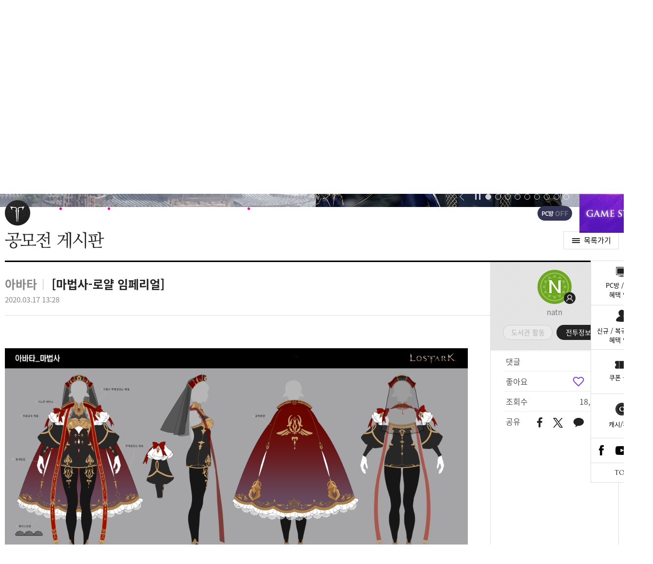

--- FILE ---
content_type: text/html; charset=utf-8
request_url: https://lostark.game.onstove.com/Community/Contest/Views/4939979?page=1&searchtype=0&searchtext=&ordertype=latest&category=2941&communityNo=1434
body_size: 69318
content:

<!DOCTYPE html>
<html lang="ko">
<head>
    <meta charset="utf-8">
    <meta name="viewport" content="width=1340, shrink-to-fit=no">
    <meta http-equiv="x-ua-compatible" content="IE=edge">
    <title>[마법사-로얄 임페리얼] | 로스트아크 - 공모전게시판</title>
    <meta name="robots" content="index,follow">
    <meta name="author" content="Smilegate">
    <meta name="keywords" content="로스트아크, LOST ARK, 스마일게이트, Smilegate, 롤플레잉, RPG, MMORPG">
    <meta name="description" content="스마일게이트의 차세대 핵&amp;amp;슬래쉬 MMORPG 로스트아크">
    <meta name="format-detection" content="telephone=no, email=no">
    <link rel="shortcut icon" href="https://cdn-lostark.game.onstove.com/2018/obt/assets/images/common/icon/favicon.ico?v=20260121080053">
    <link rel="icon" href="https://cdn-lostark.game.onstove.com/2018/obt/assets/images/common/icon/favicon-192.png?v=20260121080053" sizes="192x192">

    <!--[if IE]><script>location.href = '/BrowserUpgrade'</script><![endif]-->
        
            <script>
                var agent = navigator.userAgent.toLowerCase();
                if ((navigator.appName == 'Netscape' && agent.indexOf('trident') != -1) || (agent.indexOf("msie") != -1)) {
                    location.href = '/BrowserUpgrade';
                }
            </script>
        

    <!-- Open Graph (Default) -->
    <meta name="twitter:card" content="summary">
    <meta name="twitter:image" content="https://cdn-lostark.game.onstove.com/2018/obt/assets/images/common/banner/banner_share.jpg?v=20260121080053">
    <meta property="og:url" content="https://lostark.game.onstove.com/Community/Contest/Views/4939979?communityNo=1434">
    <meta property="og:title" content="[마법사-로얄 임페리얼]">
    <meta property="og:description" content="마법사 아바타를 디자인하였습니다. 고풍스러운 느낌을 주기위해서 블랙에 골드와 레드를 사용하였습니다.&#160;잘부탁드립니다~">
    <meta property="og:image" content="https://cdn-lostark.game.onstove.com/2018/obt/assets/images/common/banner/banner_share.jpg?v=20260121080053">
    <meta property="og:image:width" content="400">
    <meta property="og:image:height" content="400">

    
    <script src="https://cdn-lostark.game.onstove.com/fonts/fonts.js?v=20260121080053"></script>
    <link rel="stylesheet" href="https://cdn-lostark.game.onstove.com/2018/obt/assets/css/fonts.css?20260121080053">
    <link rel="stylesheet" href="https://cdn-lostark.game.onstove.com/2018/obt/assets/css/pc.css?20260121080053">
    <script src="https://cdn-lostark.game.onstove.com/2018/obt/assets/js/vendor.js?20260121080053"></script>



    
    


    <meta name="naver-site-verification" content="85ffc0c94b5b942676df16d9100d33ac796f4916" />
</head>

<body>

        <div class="stove-wrapper"></div>

    



<div id="lostark-wrapper" class="lostark-wrapper lostark-pc lostark-sub lostark-community">


<header class="header">
    <h1><a href="/Main">로스트아크</a></h1>

    <nav class="nav">
        <h2>내비게이션</h2>
        <ul>
            <li>
                <a href="/News/Notice/List" class="">새소식</a>
                <ul>
                    <li><a href="/News/Notice/List" class="">공지사항</a></li>
                    <li><a href="/News/Update/List" class="">업데이트</a></li>
                    <li><a href="/News/Event/Now" class="">이벤트</a></li>
                    <li><a href="/News/GMNote/List" class="">리샤의 편지</a></li>
                </ul>
            </li>
            <li>
                <a href="/Profile/Character" class="">게임정보</a>
                <ul>
                    <li><a href="/Profile/Character" class="">전투정보실</a></li>
                    <li><a href="/WorldView" class="">세계관</a></li>
                    <li><a href="/Class" class="">클래스</a></li>
                    <li><a href="/Contents" class="">콘텐츠</a></li>
                    <li><a href="/WorldMap" target="_blank" class="">월드맵</a></li>
                </ul>
            </li>
            <li>
                <a href="/GameGuide" class="" target="_blank">가이드</a>
                <ul>
                    <li><a href="/GameGuide" class="" target="_blank">게임 가이드</a></li>
                    <li><a href="/ItemDictionary" class="">아이템 사전</a></li>
                    <li><a href="/Probability" class="" target="_blank">확률 정보 공개</a></li>
                </ul>
            </li>
            <li>
                <a href="/Community/Free/List" class="nav__item--active">커뮤니티</a>
                <ul>
                    <li><a href="/Community/Free/List" class="">자유</a></li>
                    <li><a href="/Community/GuardianKnight/List" class="">직업</a></li>
                    <li><a href="/Community/Guild/List" class="">길드 모집</a></li>
                    <li><a href="/Library/Tip/List" class="">공략</a></li>
                    <li><a href="/Library/Qa/List" class="">Q&amp;A</a></li>
                    <li><a href="/Community/FanArt/List" class="">갤러리</a></li>
                    <li><a href="/Stylebook" class="">스타일 북</a></li>
                </ul>
            </li>
            <li>
                <a href="/Video" class="">미디어</a>
                <ul>
                    <li><a href="/Video">로아 상영관</a></li>
                    <li><a href="/ContestBoard/List" class="">공모전</a></li>
                    <li><a href="/OST" class="">OST</a></li>
                    <li><a href="/Artwork" class="">Artwork</a></li>
                </ul>
            </li>
            <li>
                <a href="/Market" class="">거래소</a>
                <ul>
                    <li><a href="/Market" class="">거래소</a></li>
                    <li><a href="/Auction" class="">경매장</a></li>
                </ul>
            </li>
            <li>
                <a href="/Shop" class="">웹 샵</a>
                <ul>
                    <li><a href="/Shop">SHOP</a></li>
                    <li><a href="/Cash" class="">캐시</a></li>
                    <li><a href="/Coupon" class="">쿠폰</a></li>
                </ul>
            </li>
            <li>
                <a href="https://cs.onstove.com/service/45" class="" target="_blank">고객센터</a>
                <ul>
                    <li><a href="https://cs.onstove.com/service/45" target="_blank">FAQ</a></li>
                    <li><a href="https://cs.onstove.com/report/45" target="_blank">신고센터</a></li>
                    <li><a href="https://member.onstove.com/member/secure" target="_blank">보안서비스</a></li>
                    <li><a href="/Download" class="">클라이언트</a></li>
                </ul>
            </li>
            <li>
                <a href="/Promotion/Esports/220112" target="_blank">E-SPORTS</a>
            </li>
            <li>
                <a href="/News/TesterNotice/List" class="">테스터</a>
                <ul>
                    <li><a href="/News/TesterNotice/List" class="">공지사항</a></li>
                    <li><a href="/Community/TesterBug/List" class="">버그 건의</a></li>
                    <li><a href="/Community/TesterFree/List" class="">자유</a></li>
                </ul>
            </li>
        </ul>
    </nav>

    <div class="header-menu">
        <h2>상단 메뉴</h2>
        <div>
            
                <span class="header-menu__login"><a href="https://accounts.onstove.com/login?inflow_path=lost_ark&amp;game_no=45&amp;redirect_url=http%3a%2f%2flostark.game.onstove.com%2fCommunity%2fContest%2fViews%2f4939979%3fpage%3d1%26searchtype%3d0%26searchtext%3d%26ordertype%3dlatest%26category%3d2941%26communityNo%3d1434" class="button button--header-login">로그인</a></span>

            <span class="header-menu__pcbang header-menu__pcbang--off">PC방 OFF</span>



            <span class="header-menu__gamestart"><button type="button" class="button button--header-gamestart" onclick="javascript: Game.Exec();">게임시작</button></span>
        </div>
    </div>

    

    <div id="expand-myinfo" class="header-myinfo">
    </div>

    <div id="expand-alarm" class="header-alarm">
    </div>
</header>
    <div class="middle">

            <section class="sub-banner">
                

<h2>이벤트 &amp; 업데이트</h2>
    <div class="swiper-container">
        <div class="swiper-wrapper">
                <div class="swiper-slide " style="background-image: url('https://cdn-lostark.game.onstove.com/uploadfiles/banner/2026/5ca9703985f34dc5836bc2fd4dbd5b9e.jpg'); background-color: #000000;">
					<a href="/Event/Update/260107" target="_self">고통의 마녀, 세르카</a>

				</div>
                <div class="swiper-slide " style="background-image: url('https://cdn-lostark.game.onstove.com/uploadfiles/banner/2026/d39409a8abe94c01af282c0afdf1927d.jpg'); background-color: #f7f7f7;">
					<a href="/Promotion/AttendCheck/v3/71" target="_self">출석 이벤트</a>

				</div>
                <div class="swiper-slide " style="background-image: url('https://cdn-lostark.game.onstove.com/uploadfiles/banner/eba3574d5a46459f80ccef403e6cc8ed.jpg'); background-color: #160704;">
					<a href="/Event/Update/251210/Landing" target="_self">2026 WINTER UPDATE</a>

				</div>
                <div class="swiper-slide " style="background-image: url('https://cdn-lostark.game.onstove.com/uploadfiles/banner/01f4d3580ad94576b899b79a98a0ede3.jpg'); background-color: #000000;">
					<a href="/Promotion/Update/251210" target="_self">가디언나이트 업데이트</a>

				</div>
                <div class="swiper-slide " style="background-image: url('https://cdn-lostark.game.onstove.com/uploadfiles/banner/e3c80f4117624465b7a1a03c332aa518.jpg'); background-color: #180f0d;">
					<a href="/Event/Promotion/Growth/251210" target="_self">모코코 챌린지 익스프레스</a>

				</div>
                <div class="swiper-slide " style="background-image: url('https://cdn-lostark.game.onstove.com/uploadfiles/banner/951a153051f6428ba8f7d0b73ca3cb40.jpg'); background-color: #050505;">
					<a href="/Event/Pass/251210" target="_self">아크 패스 : 사막의 유랑자</a>

				</div>
                <div class="swiper-slide " style="background-image: url('https://cdn-lostark.game.onstove.com/uploadfiles/banner/41de622d167d46ca8c1db2d31d93717d.jpg'); background-color: #0e0d18;">
					<a href="/Event/Promotion/InGame/251210" target="_self">고요한 밤, 눈꽃 아르고스의 귀환</a>

				</div>
                <div class="swiper-slide " style="background-image: url('https://cdn-lostark.game.onstove.com/uploadfiles/banner/248c54f0969d4d8c9bc2547ed10d2169.jpg'); background-color: #121a55;">
					<a href="/Event/Promotion/EventShop/251210" target="_self">눈꽃송이 상점</a>

				</div>
                <div class="swiper-slide " style="background-image: url('https://cdn-lostark.game.onstove.com/uploadfiles/banner/5e1ce6d210404cf6bbdf54f27430614c.jpg'); background-color: #a8c6df;">
					<a href="/Event/Update/251210/Landing" target="_self">겨울 눈꽃 PC방 파티 타임</a>

				</div>
        </div>
        <div class="swiper-control">
            <div class="swiper-button-prev"></div>
            <div class="swiper-play"><button type="button" class="button button--sub-banner-play">자동재생/정지</button></div>
            <div class="swiper-pagination"></div>
            <div class="swiper-counter"></div>
            <div class="swiper-button-next"></div>
            <div class="swiper-event"><a href="/News/Event/Now">이벤트 모아보기</a></div>
        </div>
    </div>

            </section>

        
<main>
    <div class="content content--contest">
        <h2 class="title title--freeboard">공모전게시판</h2>

        <div class="board board--article">
            <article class="article lostark-article">
                <a href="/Community/Contest/List?page=1&amp;searchtype=0&amp;searchtext=&amp;ordertype=latest&amp;category=2941" class="button button--list">목록가기</a>

                <header>
                    <h2>
                            <span class="article__category" aria-label="카테고리">
                                <span>아바타</span>
                            </span>
                        <span class="article__title">[마법사-로얄 임페리얼]</span>
                    </h2>
                    <div class="article__date" aria-label="등록일">2020.03.17 13:28</div>
                </header>
                <!-- // 타이틀 -->
                <!-- 아티클 정보 -->
                <div class="article__info">
                    <!-- 유저 정보 -->
                    <div class="article__author" aria-label="작성자">
                        

    <div class="user-info">
        <div class="user-thumb">
            <img src="https://cdn-lostark.game.onstove.com/uploadfiles/badge/be2b43f15739480ca5004f57be8c87fe.png" alt="신규 모험가">


        </div>
        <div class="member-info" aria-label="닉네임">
            <span class="member-info__nickname" title="natn">natn</span>
        </div>
            <div class="user-link">
                <a href="#" class="button button--user-profile" target="_blank" data-memberNo="82707183" data-nickName="natn">프로필</a>
                <a href="#" class="button button--user-library" target="_blank" data-url="/Library/Tip/UserList?page=1&amp;searchtype=NickName&amp;searchtext=natn&amp;ordertype=1&amp;userPageType=1" disabled>도서관 활동</a>
                <a href="#" class="button button--user-battle" target="_blank" data-url="/Profile/Member?id=zzA5aB8DnIkCXSMgk0XM7VozaQlGDwXG63udHEA0%2bQM%3d" >전투정보실</a>
            </div>
    </div>

                    </div>
                    <!-- // 유저 정보 -->
                    <!-- 아티클 주요 정보 -->
                    <div class="article__summary">
                        <div class="article__comment"><span>댓글</span> 8</div>
                            <div class="article__like">
                                <span>좋아요</span>
                                    <span><button type="button" class="button button--article-like " role="region" aria-live="polite">178</button></span>
                            </div>
                        <div class="article__read"><span>조회수</span> 18,800</div>
                        <div class="article__share">
                            <span>공유</span>
                            <span class="article__facebook"><button type="button" class="button button--article-facebook">페이스북 공유하기</button></span>
                            <span class="article__twitter"><button type="button" class="button button--article-twitter">트위터 공유하기</button></span>
                            <span class="article__kakaotalk"><button type="button" class="button button--article-kakaotalk">카카오톡 공유하기</button></span>
                            <span class="article__copy"><button type="button" class="button button--article-copy">URL 복사하기</button></span>
                        </div>
                    </div>
                    <!-- // 아티클 주요 정보 -->
                    <!-- 하단 네비게이션 -->
                    <div class="article__nav">
                            <span><a href="/Community/Contest/Views/4939231?page=1&amp;searchtype=0&amp;searchtext=&amp;ordertype=latest&amp;category=2941&amp;communityNo=1434" class="button button--article-nav-prev" aria-label="이전글">데빌헌터</a></span>
                                                    <span><a href="/Community/Contest/Views/4941296?page=1&amp;searchtype=0&amp;searchtext=&amp;ordertype=latest&amp;category=2941&amp;communityNo=1434" class="button button--article-nav-next" aria-label="다음글">[암살자]  캐주얼룩</a></span>
                        <span><a href="/Community/Contest/List?page=1&amp;searchtype=0&amp;searchtext=&amp;ordertype=latest&amp;category=2941" class="button button--article-nav-list">목록보기</a></span>



                    </div>
                    <!-- // 하단 네비게이션 -->
                </div>
                <!-- // 아티클 정보 -->
                <!-- 아티클 내용 -->
                <section class="article__data">
                    <div class="fr-view">
                        <p><img src="//d3kxs6kpbh59hp.cloudfront.net/community/COMMUNITY/e6301f82a3624afe8290d2eaebbe2ca2/2f4626bc9bc04fe684c6e516263a266d_1584417939.png" style="width: auto;" class="fr-fic fr-dib"></p><p>마법사 아바타를 디자인하였습니다. 고풍스러운 느낌을 주기위해서 블랙에 골드와 레드를 사용하였습니다.</p><p> 잘부탁드립니다~</p>
                    </div>
                </section>
                <!-- // 아티클 내용 -->
                <!-- 아티클 부가 기능 -->
                <div class="article__ext">
                            <div class="article__like">
                                <span><button type="button" class="button button--article-like " role="region" aria-live="polite" aria-label="좋아요">178</button></span>
                            </div>
                                    </div>
                <!-- // 아티클 부가 기능 -->
                <!-- 댓글 -->
                

<div class="comment">
        <h3>댓글 <em class="comment__total" id="txt_CommentTotalCount_4939979">8</em></h3>

        <div class="comment__form" role="form">
            <div class="comment__logout">
                로그인 후 댓글을 남길 수 있습니다.
                <a href="javascript: void(0);" class="button button--comment-login" onclick="actionResultCommonCheck('', true)">로그인</a>
            </div>
            <form action="">
                <fieldset>
                    <legend>댓글 쓰기</legend>
                    <textarea class="textarea textarea--comment" maxlength="200" placeholder="" disabled></textarea>
                    <span class="comment__count" role="region" aria-live="polite" aria-label="글자수 제한"></span>
                    <button type="button" class="button button--comment" disabled>등록</button>
                </fieldset>
            </form>
        </div>

    <!-- 댓글 리스트 -->
    <div class="comment__list">
        <ul id="commentList_4939979">
        </ul>
        <!-- 댓글 더보기 -->
        <div class="comment__more" id="commentMore_4939979"><button type="button" class="button button--comment-more" data-sourceno="" data-lastsourceno="">더보기</button></div>
        <!-- // 댓글 더보기 -->
    </div>
    <!-- // 댓글 리스트 -->
</div>

<script>
    var url = "";
    var parameter = "";
    if ('true' == 'true') {
        url = '/Community/Contest/GetCommentList';
        parameter = {
            'CommunityNo': '1434',
            'ID': '4939979'
        }
    }
    else {
        url = "/Board/GetCommentList";
        parameter = {
            'sourceType': 'ContestBoard',
            'sourceNo': '4939979'
        }
    }

    $.ajax({
        url: url,
        method: "POST",
        dataType: 'json',
        data: parameter,
        success: function (data) {
            $('#commentList_' + '4939979').html(data.viewString);

            $(".button--comment-more").data("sourceno", '4939979');
            $(".button--comment-more").data("lastsourceno", data.lastSourceNo);

            if (data.isLastPage) {
                $("#commentMore_" + '4939979').hide();
            }
        },
        error: function (xhr, status, error) {
            console.log(error);
            return;
        }
    });
</script>
                <!-- // 댓글 -->
            </article>
        </div>

        <div class="board board--list" id="boardList">

            
<!-- 리스트 검색 -->
<div class="list-search">
    <form action="" role="search">
        <fieldset>
            <legend>리스트 검색</legend>
            <div class="lui-select select--list-search">
                <div class="lui-select__title"></div>
                <div class="lui-select__option">
                    <label><input type="radio" name="name" value="2" data-selected=selected>제목</label>
                    <label><input type="radio" name="name" value="3" >내용</label>
                    <label><input type="radio" name="name" value="1" >제목+내용</label>
                    <label><input type="radio" name="name" value="4" >닉네임</label>
                    <label><input type="radio" name="name" value="5" >캐릭터명</label>
                </div>
            </div>
            <!-- maxlength는 타이틀 maxlength 값으로 임의 지정하였으며 정책에 맞춰 변경, 검색 결과 페이지에선 value 값을 검색어로 설정  -->
            <input type="text" class="input input--list-search" maxlength="50" value="" placeholder="검색어를 입력해주세요.">
            <button type="submit" class="button button--list-search">검색</button>
        </fieldset>
    </form>
</div>
<!-- // 리스트 검색 -->
<!-- 탭 -->
    <div class="tab tab--item2">
        <a href="javascript: void(0);" onclick="community.subNav('Contest2005061')" class="">셀피 - 친구들</a>
        <a href="javascript: void(0);" onclick="community.subNav('Contest2005062')" class="">셀피 - 사계절</a>
        <a href="javascript: void(0);" onclick="community.subNav('Contest2005063')" class="">셀피 - 동물</a>
        <a href="javascript: void(0);" onclick="community.subNav('Contest2005064')" class="">셀피 - 여행</a>
        <a href="javascript: void(0);" onclick="community.subNav('Contest2005065')" class="">셀피 - 스토리툰</a>
        <a href="javascript: void(0);" onclick="community.subNav('Contest')" class="tab__item--active">아트 공모전</a>
        <a href="javascript: void(0);" onclick="community.subNav('ContestEtc')" class="">자유로운 공모 의견</a>
    </div>
<!-- // 탭 -->

    <div class="list list--contest list--contest-top">
        <h3>지금 주목받는 게시글</h3>
        <p class="contest-top_noti">지금 주목받는 게시글은 출품된 작품들이 랜덤으로 노출되는 영역이며, <strong>본 공모전 심사 기준과는 무관</strong>합니다.</p>
        <ul>
                <li>
                    <a href="/Community/Contest/Views/4963327?page=1&amp;searchtype=0&amp;searchtext=&amp;ordertype=latest&amp;category=2941&amp;communityNo=1434">
                        <div class="list__thumb"><img src="//d3kxs6kpbh59hp.cloudfront.net/community/COMMUNITY/a0a572e158e746fe99fbb7c320cc4ca1/20aca1bbaaad4a5ba12f8fa3cb819b71_1584674884_132_1280.jpg" alt=""></div>
                        <div class="list__subject" aria-label="제목">
                            <span class="list__title">[아바타] 마법사 - 루테란의 영광</span>
                                <span class="list__comment" aria-label="댓글">13</span>
                            <span class="icon icon--best">베스트 글</span>
                        </div>
                        <div class="list__author" aria-label="작성자">
                            


    <div class="user-info">
        <div class="user-thumb">
            <img src="https://cdn-lostark.game.onstove.com/uploadfiles/badge/03dd4962d07e44de8c82836ff795b274.png" alt="신규 모험가">


        </div>
        <div class="member-info" aria-label="닉네임">
            <span class="member-info__nickname" title="STOVE106825831">STOVE106825831</span>
        </div>
            <button type="button" class="button button--user-info" aria-haspopup="true" aria-expanded="false" data-memberNo="106825831" data-nickName="STOVE106825831">유저 정보</button>
    </div>

                        </div>
                        <div class="list__like" aria-label="좋아요">224</div>
                        <div class="list__read" aria-label="조회수">9999+</div>
                        <div class="list__date" aria-label="등록일">2020.03.20</div>
                    </a>
                </li>
                <li>
                    <a href="/Community/Contest/Views/4891161?page=1&amp;searchtype=0&amp;searchtext=&amp;ordertype=latest&amp;category=2941&amp;communityNo=1434">
                        <div class="list__thumb"><img src="//d3kxs6kpbh59hp.cloudfront.net/community/COMMUNITY/203a4a3c1a1f4d80be6c1bd86e3adefb/a5ab2b6fdd7f4ba1ae195aa400ef4fb7_1583812264_132_1280.png" alt=""></div>
                        <div class="list__subject" aria-label="제목">
                            <span class="list__title">[아바타] [마법사] 밤하늘의 속삭임</span>
                                <span class="list__comment" aria-label="댓글">30</span>
                            <span class="icon icon--best">베스트 글</span>
                        </div>
                        <div class="list__author" aria-label="작성자">
                            


    <div class="user-info">
        <div class="user-thumb">
            <img src="https://cdn-lostark.game.onstove.com/uploadfiles/badge/8b941818af704bc587a7c99306dee243.png" alt="바드">


        </div>
            <div class="character-info" aria-label="대표캐릭터">
                <span class="character-info__name" title="에아타">에아타</span>

                
            </div>
        <div class="member-info" aria-label="닉네임">
            <span class="member-info__nickname" title="루루랑">루루랑</span>
        </div>
            <button type="button" class="button button--user-info" aria-haspopup="true" aria-expanded="false" data-memberNo="87105664" data-nickName="루루랑">유저 정보</button>
    </div>

                        </div>
                        <div class="list__like" aria-label="좋아요">318</div>
                        <div class="list__read" aria-label="조회수">9999+</div>
                        <div class="list__date" aria-label="등록일">2020.03.10</div>
                    </a>
                </li>
                <li>
                    <a href="/Community/Contest/Views/4925700?page=1&amp;searchtype=0&amp;searchtext=&amp;ordertype=latest&amp;category=2941&amp;communityNo=1434">
                        <div class="list__thumb"><img src="//d3kxs6kpbh59hp.cloudfront.net/community/COMMUNITY/fd5c4073f50a47e0b31f8b4fa943383b/20f847c3947a46ae975cb5767a9c0f0e_1584256666_132_1280.png" alt=""></div>
                        <div class="list__subject" aria-label="제목">
                            <span class="list__title">[아바타] [암살자]페이튼의 레비아탄</span>
                                <span class="list__comment" aria-label="댓글">13</span>
                            <span class="icon icon--best">베스트 글</span>
                        </div>
                        <div class="list__author" aria-label="작성자">
                            


    <div class="user-info">
        <div class="user-thumb">
            <img src="https://cdn-lostark.game.onstove.com/uploadfiles/badge/8b941818af704bc587a7c99306dee243.png" alt="바드">


        </div>
            <div class="character-info" aria-label="대표캐릭터">
                <span class="character-info__name" title="에아타">에아타</span>

                
            </div>
        <div class="member-info" aria-label="닉네임">
            <span class="member-info__nickname" title="루루랑">루루랑</span>
        </div>
            <button type="button" class="button button--user-info" aria-haspopup="true" aria-expanded="false" data-memberNo="87105664" data-nickName="루루랑">유저 정보</button>
    </div>

                        </div>
                        <div class="list__like" aria-label="좋아요">215</div>
                        <div class="list__read" aria-label="조회수">9999+</div>
                        <div class="list__date" aria-label="등록일">2020.03.15</div>
                    </a>
                </li>
        </ul>
    </div>

    <!-- 리스트 카테고리 선택 -->
    <div class="list-category" aria-label="게시판 카테고리 선택">
        <div class="lui-select select--list-category">
            <div class="lui-select__title"></div>
            <div class="lui-select__option">
                <a href="javascript:void(0);" onclick="javascript: btnCategoryType('0');" data-selected="">전체</a>
                    <a href="javascript:void(0);" onclick="javascript: btnCategoryType('2940');" data-selected="">아바타</a>
                    <a href="javascript:void(0);" onclick="javascript: btnCategoryType('2941');" data-selected="selected">탈것ㅣ펫</a>
                    <a href="javascript:void(0);" onclick="javascript: btnCategoryType('2942');" data-selected="">자유분야</a>
            </div>
        </div>
    </div>
    <!-- // 리스트 카테고리 선택 -->

<!-- 리스트 정렬 -->
<div class="list-sort" aria-label="게시판 정렬">
    <a href="javascript: void(0);" onclick="javascript: btnOrderType('latest');" class="list-sort__item--active">최신순</a>
        <a href="javascript: void(0);" onclick="javascript: btnOrderType('like');" class="">좋아요순</a>
</div>
<!-- // 리스트 정렬 -->

<!-- 리스트 -->
<div class="list list--contest">
    <ul>
        <!-- 전체 공지 -->



        <!-- // 전체 공지 -->
    </ul>
    <ul>

                    <li class="">
                        <a href="/Community/Contest/Views/6973216?page=1&amp;searchtype=0&amp;searchtext=&amp;ordertype=latest&amp;category=2941&amp;communityNo=1434">
                                    <div class="list__thumb"><img src="//d3kxs6kpbh59hp.cloudfront.net/community/COMMUNITY/fa3abfc1dbcf45bcab1917e46ca029a0/8bfdd85b1bf845899f607022f05490fc_1616515885_132_1280.jpg" alt=""></div>
                            <div class="list__subject" aria-label="제목">
                                <span class="list__title">[탈것ㅣ펫] 아기벌 라꾸</span>
                                    <span class="list__comment" aria-label="댓글">18</span>
                                                                                            </div>
                            <div class="list__author" aria-label="작성자">
                                


    <div class="user-info">
        <div class="user-thumb">
            <img src="https://cdn-lostark.game.onstove.com/uploadfiles/badge/03dd4962d07e44de8c82836ff795b274.png" alt="신규 모험가">


        </div>
            <div class="character-info" aria-label="대표캐릭터">
                <span class="character-info__name" title="끼욤2">끼욤2</span>

                
            </div>
        <div class="member-info" aria-label="닉네임">
            <span class="member-info__nickname" title="쩌치욤">쩌치욤</span>
        </div>
            <button type="button" class="button button--user-info" aria-haspopup="true" aria-expanded="false" data-memberNo="160202509" data-nickName="쩌치욤">유저 정보</button>
    </div>

                            </div>
                                <div class="list__like" aria-label="좋아요">41</div>
                            <div class="list__read" aria-label="조회수">4,067</div>
                            <div class="list__date" aria-label="등록일">2021.03.24</div>
                        </a>
                    </li>
                    <li class="">
                        <a href="/Community/Contest/Views/6973214?page=1&amp;searchtype=0&amp;searchtext=&amp;ordertype=latest&amp;category=2941&amp;communityNo=1434">
                                    <div class="list__thumb"><img src="//d3kxs6kpbh59hp.cloudfront.net/community/COMMUNITY/2eef436a8c814b158b258bb1ef286f4e/a0a8578da9a3427c99b2ff25ca4daa77_1616515633_132_1280.jpg" alt=""></div>
                            <div class="list__subject" aria-label="제목">
                                <span class="list__title">[탈것ㅣ펫] 봄의 꽃 마차 - 로아 유저분들 모두 꽃길만 걸어요.</span>
                                    <span class="list__comment" aria-label="댓글">5</span>
                                                                                            </div>
                            <div class="list__author" aria-label="작성자">
                                


    <div class="user-info">
        <div class="user-thumb">
            <img src="https://cdn-lostark.game.onstove.com/uploadfiles/badge/03dd4962d07e44de8c82836ff795b274.png" alt="신규 모험가">


        </div>
            <div class="character-info" aria-label="대표캐릭터">
                <span class="character-info__name" title="나제바">나제바</span>

                
            </div>
        <div class="member-info" aria-label="닉네임">
            <span class="member-info__nickname" title="85444164">85444164</span>
        </div>
            <button type="button" class="button button--user-info" aria-haspopup="true" aria-expanded="false" data-memberNo="85444164" data-nickName="85444164">유저 정보</button>
    </div>

                            </div>
                                <div class="list__like" aria-label="좋아요">21</div>
                            <div class="list__read" aria-label="조회수">3,804</div>
                            <div class="list__date" aria-label="등록일">2021.03.24</div>
                        </a>
                    </li>
                    <li class="">
                        <a href="/Community/Contest/Views/6973126?page=1&amp;searchtype=0&amp;searchtext=&amp;ordertype=latest&amp;category=2941&amp;communityNo=1434">
                                    <div class="list__thumb"><img src="//d3kxs6kpbh59hp.cloudfront.net/community/COMMUNITY/6353f290f2064ec1badbf704b7b8b762/babb148d8ebb46f9a3453dd47bd89e76_1616514669_132_1280.jpg" alt=""></div>
                            <div class="list__subject" aria-label="제목">
                                <span class="list__title">[탈것ㅣ펫] [개롱] 펫</span>
                                    <span class="list__comment" aria-label="댓글">1</span>
                                                                                            </div>
                            <div class="list__author" aria-label="작성자">
                                


    <div class="user-info">
        <div class="user-thumb">
            <img src="https://cdn-lostark.game.onstove.com/uploadfiles/badge/03dd4962d07e44de8c82836ff795b274.png" alt="신규 모험가">


        </div>
            <div class="character-info" aria-label="대표캐릭터">
                <span class="character-info__name" title="리사Q">리사Q</span>

                
            </div>
        <div class="member-info" aria-label="닉네임">
            <span class="member-info__nickname" title="160224618">160224618</span>
        </div>
            <button type="button" class="button button--user-info" aria-haspopup="true" aria-expanded="false" data-memberNo="160224618" data-nickName="160224618">유저 정보</button>
    </div>

                            </div>
                                <div class="list__like" aria-label="좋아요">7</div>
                            <div class="list__read" aria-label="조회수">3,512</div>
                            <div class="list__date" aria-label="등록일">2021.03.24</div>
                        </a>
                    </li>
                    <li class="">
                        <a href="/Community/Contest/Views/6963950?page=1&amp;searchtype=0&amp;searchtext=&amp;ordertype=latest&amp;category=2941&amp;communityNo=1434">
                                    <div class="list__thumb"><img src="//d3kxs6kpbh59hp.cloudfront.net/community/COMMUNITY/01e7d315832d427d902feed904f913a1/3030d823ae8e4ad2b3de81b6fbff62e0_1616287727_132_1280.jpg" alt=""></div>
                            <div class="list__subject" aria-label="제목">
                                <span class="list__title">[탈것ㅣ펫] 해적쥐 - 뒤늦게 사춘기온 해쮜</span>
                                    <span class="list__comment" aria-label="댓글">1</span>
                                                                                            </div>
                            <div class="list__author" aria-label="작성자">
                                


    <div class="user-info">
        <div class="user-thumb">
            <img src="https://cdn-lostark.game.onstove.com/uploadfiles/badge/03dd4962d07e44de8c82836ff795b274.png" alt="신규 모험가">


        </div>
            <div class="character-info" aria-label="대표캐릭터">
                <span class="character-info__name" title="맛잇는순대볶음">맛잇는순대볶음</span>

                
            </div>
        <div class="member-info" aria-label="닉네임">
            <span class="member-info__nickname" title="혀그덩">혀그덩</span>
        </div>
            <button type="button" class="button button--user-info" aria-haspopup="true" aria-expanded="false" data-memberNo="5026766" data-nickName="혀그덩">유저 정보</button>
    </div>

                            </div>
                                <div class="list__like" aria-label="좋아요">6</div>
                            <div class="list__read" aria-label="조회수">3,830</div>
                            <div class="list__date" aria-label="등록일">2021.03.21</div>
                        </a>
                    </li>
                    <li class="">
                        <a href="/Community/Contest/Views/6937035?page=1&amp;searchtype=0&amp;searchtext=&amp;ordertype=latest&amp;category=2941&amp;communityNo=1434">
                                    <div class="list__thumb"><img src="//d3kxs6kpbh59hp.cloudfront.net/community/COMMUNITY/f3de22e961304faba163562d233a1958/fc68e0acd7c2430ea4d5c5993c50aab5_1615620234_132_1280.jpg" alt=""></div>
                            <div class="list__subject" aria-label="제목">
                                <span class="list__title">[탈것ㅣ펫] 천사날개</span>
                                                                                            </div>
                            <div class="list__author" aria-label="작성자">
                                


    <div class="user-info">
        <div class="user-thumb">
            <img src="https://cdn-lostark.game.onstove.com/uploadfiles/badge/03dd4962d07e44de8c82836ff795b274.png" alt="신규 모험가">


        </div>
            <div class="character-info" aria-label="대표캐릭터">
                <span class="character-info__name" title="엘리트미소">엘리트미소</span>

                
            </div>
        <div class="member-info" aria-label="닉네임">
            <span class="member-info__nickname" title="교환중">교환중</span>
        </div>
            <button type="button" class="button button--user-info" aria-haspopup="true" aria-expanded="false" data-memberNo="89533520" data-nickName="교환중">유저 정보</button>
    </div>

                            </div>
                                <div class="list__like" aria-label="좋아요">5</div>
                            <div class="list__read" aria-label="조회수">4,946</div>
                            <div class="list__date" aria-label="등록일">2021.03.13</div>
                        </a>
                    </li>
                    <li class="">
                        <a href="/Community/Contest/Views/6936678?page=1&amp;searchtype=0&amp;searchtext=&amp;ordertype=latest&amp;category=2941&amp;communityNo=1434">
                                    <div class="list__thumb"><img src="//d3kxs6kpbh59hp.cloudfront.net/community/COMMUNITY/c07f5169298944f38de9d87526d9a629/1654ab4ec6b2419fa50445f696f77bcd_1615611602_132_1280.jpg" alt=""></div>
                            <div class="list__subject" aria-label="제목">
                                <span class="list__title">[탈것ㅣ펫] 귀여운보행기타고~~</span>
                                    <span class="list__comment" aria-label="댓글">1</span>
                                                                                            </div>
                            <div class="list__author" aria-label="작성자">
                                


    <div class="user-info">
        <div class="user-thumb">
            <img src="https://cdn-lostark.game.onstove.com/uploadfiles/badge/8b941818af704bc587a7c99306dee243.png" alt="바드">


        </div>
            <div class="character-info" aria-label="대표캐릭터">
                <span class="character-info__name" title="바드카밀라">바드카밀라</span>

                
            </div>
        <div class="member-info" aria-label="닉네임">
            <span class="member-info__nickname" title="바드에스더">바드에스더</span>
        </div>
            <button type="button" class="button button--user-info" aria-haspopup="true" aria-expanded="false" data-memberNo="89818504" data-nickName="바드에스더">유저 정보</button>
    </div>

                            </div>
                                <div class="list__like" aria-label="좋아요">1</div>
                            <div class="list__read" aria-label="조회수">3,760</div>
                            <div class="list__date" aria-label="등록일">2021.03.13</div>
                        </a>
                    </li>
                    <li class="">
                        <a href="/Community/Contest/Views/6928636?page=1&amp;searchtype=0&amp;searchtext=&amp;ordertype=latest&amp;category=2941&amp;communityNo=1434">
                                    <div class="list__thumb"><img src="//d3kxs6kpbh59hp.cloudfront.net/community/COMMUNITY/2e9d4682bf4c4a6bbf6a23f6a6d2cecf/88fb766654d64e03bb2d3aa355383a2a_1615384127_132_1280.jpg" alt=""></div>
                            <div class="list__subject" aria-label="제목">
                                <span class="list__title">[탈것ㅣ펫] 펫이랑 같이 탈 수 있는 간다 간다 &#39;별간다&#39;</span>
                                                                                            </div>
                            <div class="list__author" aria-label="작성자">
                                


    <div class="user-info">
        <div class="user-thumb">
            <img src="https://cdn-lostark.game.onstove.com/uploadfiles/badge/03dd4962d07e44de8c82836ff795b274.png" alt="신규 모험가">


        </div>
        <div class="member-info" aria-label="닉네임">
            <span class="member-info__nickname" title="89759237">89759237</span>
        </div>
            <button type="button" class="button button--user-info" aria-haspopup="true" aria-expanded="false" data-memberNo="89759237" data-nickName="89759237">유저 정보</button>
    </div>

                            </div>
                                <div class="list__like" aria-label="좋아요">3</div>
                            <div class="list__read" aria-label="조회수">3,891</div>
                            <div class="list__date" aria-label="등록일">2021.03.10</div>
                        </a>
                    </li>
                    <li class="">
                        <a href="/Community/Contest/Views/5046592?page=1&amp;searchtype=0&amp;searchtext=&amp;ordertype=latest&amp;category=2941&amp;communityNo=1434">
                                    <div class="list__thumb"><img src="//d3kxs6kpbh59hp.cloudfront.net/community/COMMUNITY/bf102df3f4f443ea9a3eead2df6e5905/874501b8154d436fa37d5b1c7bcd4981_1585751719_132_1280.jpg" alt=""></div>
                            <div class="list__subject" aria-label="제목">
                                <span class="list__title">[탈것ㅣ펫] 탈것디자인 와이번</span>
                                    <span class="list__comment" aria-label="댓글">4</span>
                                                                                            </div>
                            <div class="list__author" aria-label="작성자">
                                


    <div class="user-info">
        <div class="user-thumb">
            <img src="https://cdn-lostark.game.onstove.com/uploadfiles/badge/03dd4962d07e44de8c82836ff795b274.png" alt="신규 모험가">


        </div>
        <div class="member-info" aria-label="닉네임">
            <span class="member-info__nickname" title="25904408">25904408</span>
        </div>
            <button type="button" class="button button--user-info" aria-haspopup="true" aria-expanded="false" data-memberNo="25904408" data-nickName="25904408">유저 정보</button>
    </div>

                            </div>
                                <div class="list__like" aria-label="좋아요">27</div>
                            <div class="list__read" aria-label="조회수">9999+</div>
                            <div class="list__date" aria-label="등록일">2020.04.01</div>
                        </a>
                    </li>
                    <li class="">
                        <a href="/Community/Contest/Views/5041272?page=1&amp;searchtype=0&amp;searchtext=&amp;ordertype=latest&amp;category=2941&amp;communityNo=1434">
                                    <div class="list__thumb"><img src="//d3kxs6kpbh59hp.cloudfront.net/community/COMMUNITY/6fe4ab3a80a74f369a3d02d622a714de/ed10e8c90eb047ec8db3467cbd52700d_1585688161_132_1280.jpg" alt=""></div>
                            <div class="list__subject" aria-label="제목">
                                <span class="list__title">[탈것ㅣ펫] 도깨비 - 무서운 도깨비가 되고 싶어요</span>
                                    <span class="list__comment" aria-label="댓글">2</span>
                                                                                            </div>
                            <div class="list__author" aria-label="작성자">
                                


    <div class="user-info">
        <div class="user-thumb">
            <img src="https://cdn-lostark.game.onstove.com/uploadfiles/badge/03dd4962d07e44de8c82836ff795b274.png" alt="신규 모험가">


        </div>
        <div class="member-info" aria-label="닉네임">
            <span class="member-info__nickname" title="70950762">70950762</span>
        </div>
            <button type="button" class="button button--user-info" aria-haspopup="true" aria-expanded="false" data-memberNo="70950762" data-nickName="70950762">유저 정보</button>
    </div>

                            </div>
                                <div class="list__like" aria-label="좋아요">15</div>
                            <div class="list__read" aria-label="조회수">6,840</div>
                            <div class="list__date" aria-label="등록일">2020.04.01</div>
                        </a>
                    </li>
                    <li class="">
                        <a href="/Community/Contest/Views/5041253?page=1&amp;searchtype=0&amp;searchtext=&amp;ordertype=latest&amp;category=2941&amp;communityNo=1434">
                                    <div class="list__thumb"><img src="//d3kxs6kpbh59hp.cloudfront.net/community/COMMUNITY/0831c18f2b6d439ca087d538b77fd3c6/ce9d416167694f29a9ca3bc8f0830604_1585687140_132_1280.jpg" alt=""></div>
                            <div class="list__subject" aria-label="제목">
                                <span class="list__title">[탈것ㅣ펫] &amp;lt;창작펫&amp;gt; 직업 별 로 만들어 보았습니다~ 많이 봐주세요</span>
                                    <span class="list__comment" aria-label="댓글">7</span>
                                                                                            </div>
                            <div class="list__author" aria-label="작성자">
                                


    <div class="user-info">
        <div class="user-thumb">
            <img src="https://cdn-lostark.game.onstove.com/uploadfiles/badge/03dd4962d07e44de8c82836ff795b274.png" alt="신규 모험가">


        </div>
        <div class="member-info" aria-label="닉네임">
            <span class="member-info__nickname" title="50453556">50453556</span>
        </div>
            <button type="button" class="button button--user-info" aria-haspopup="true" aria-expanded="false" data-memberNo="50453556" data-nickName="50453556">유저 정보</button>
    </div>

                            </div>
                                <div class="list__like" aria-label="좋아요">21</div>
                            <div class="list__read" aria-label="조회수">6,965</div>
                            <div class="list__date" aria-label="등록일">2020.04.01</div>
                        </a>
                    </li>
                    <li class="">
                        <a href="/Community/Contest/Views/5041156?page=1&amp;searchtype=0&amp;searchtext=&amp;ordertype=latest&amp;category=2941&amp;communityNo=1434">
                                    <div class="list__thumb"><img src="//d3kxs6kpbh59hp.cloudfront.net/community/COMMUNITY/1dc6551670a3480ea07e7982750ea55b/bfbad83e2bb44ad58d32bb2ad7a0483e_1585685682_132_1280.jpg" alt=""></div>
                            <div class="list__subject" aria-label="제목">
                                <span class="list__title">[탈것ㅣ펫] 성기사의 혼</span>
                                    <span class="list__comment" aria-label="댓글">1</span>
                                                                                            </div>
                            <div class="list__author" aria-label="작성자">
                                


    <div class="user-info">
        <div class="user-thumb">
            <img src="https://cdn-lostark.game.onstove.com/uploadfiles/badge/03dd4962d07e44de8c82836ff795b274.png" alt="신규 모험가">


        </div>
        <div class="member-info" aria-label="닉네임">
            <span class="member-info__nickname" title="85558984">85558984</span>
        </div>
            <button type="button" class="button button--user-info" aria-haspopup="true" aria-expanded="false" data-memberNo="85558984" data-nickName="85558984">유저 정보</button>
    </div>

                            </div>
                                <div class="list__like" aria-label="좋아요">3</div>
                            <div class="list__read" aria-label="조회수">5,239</div>
                            <div class="list__date" aria-label="등록일">2020.04.01</div>
                        </a>
                    </li>
                    <li class="">
                        <a href="/Community/Contest/Views/5041045?page=1&amp;searchtype=0&amp;searchtext=&amp;ordertype=latest&amp;category=2941&amp;communityNo=1434">
                                    <div class="list__thumb"><img src="//d3kxs6kpbh59hp.cloudfront.net/community/COMMUNITY/8987fe0a20fe43c59edd54f34bf7fee0/6445ae53ed004daabab120186adcd3c9_1585683703_132_1280.jpeg" alt=""></div>
                            <div class="list__subject" aria-label="제목">
                                <span class="list__title">[탈것ㅣ펫] 무지개 개복치</span>
                                                                                            </div>
                            <div class="list__author" aria-label="작성자">
                                


    <div class="user-info">
        <div class="user-thumb">
            <img src="https://cdn-lostark.game.onstove.com/uploadfiles/badge/8b941818af704bc587a7c99306dee243.png" alt="바드">


        </div>
            <div class="character-info" aria-label="대표캐릭터">
                <span class="character-info__name" title="프리그리르">프리그리르</span>

                
            </div>
        <div class="member-info" aria-label="닉네임">
            <span class="member-info__nickname" title="프리그리르">프리그리르</span>
        </div>
            <button type="button" class="button button--user-info" aria-haspopup="true" aria-expanded="false" data-memberNo="91997121" data-nickName="프리그리르">유저 정보</button>
    </div>

                            </div>
                                <div class="list__like" aria-label="좋아요">1</div>
                            <div class="list__read" aria-label="조회수">4,584</div>
                            <div class="list__date" aria-label="등록일">2020.04.01</div>
                        </a>
                    </li>
                    <li class="">
                        <a href="/Community/Contest/Views/5040809?page=1&amp;searchtype=0&amp;searchtext=&amp;ordertype=latest&amp;category=2941&amp;communityNo=1434">
                                    <div class="list__thumb"><img src="//d3kxs6kpbh59hp.cloudfront.net/community/COMMUNITY/7c60e9a22cf149d98390ad007d41c004/50238d7660864e738e688810ea2d075d_1585678850_132_1280.jpg" alt=""></div>
                            <div class="list__subject" aria-label="제목">
                                <span class="list__title">[탈것ㅣ펫] &#39;빙결의 아르고스&#39;</span>
                                    <span class="list__comment" aria-label="댓글">1</span>
                                                                                            </div>
                            <div class="list__author" aria-label="작성자">
                                


    <div class="user-info">
        <div class="user-thumb">
            <img src="https://cdn-lostark.game.onstove.com/uploadfiles/badge/03dd4962d07e44de8c82836ff795b274.png" alt="신규 모험가">


        </div>
        <div class="member-info" aria-label="닉네임">
            <span class="member-info__nickname" title="77535176">77535176</span>
        </div>
            <button type="button" class="button button--user-info" aria-haspopup="true" aria-expanded="false" data-memberNo="77535176" data-nickName="77535176">유저 정보</button>
    </div>

                            </div>
                                <div class="list__like" aria-label="좋아요">6</div>
                            <div class="list__read" aria-label="조회수">4,881</div>
                            <div class="list__date" aria-label="등록일">2020.04.01</div>
                        </a>
                    </li>
                    <li class="">
                        <a href="/Community/Contest/Views/5040675?page=1&amp;searchtype=0&amp;searchtext=&amp;ordertype=latest&amp;category=2941&amp;communityNo=1434">
                                    <div class="list__thumb"><img src="//d3kxs6kpbh59hp.cloudfront.net/community/COMMUNITY/31b99b5748b54ce598f0b41b368c6588/0f5e37a77dd348e9a02cf8176e3d3cf5_1585667894_132_1280.jpg" alt=""></div>
                            <div class="list__subject" aria-label="제목">
                                <span class="list__title">[탈것ㅣ펫] 신비로운 늑대 아니스</span>
                                                                                            </div>
                            <div class="list__author" aria-label="작성자">
                                


    <div class="user-info">
        <div class="user-thumb">
            <img src="https://cdn-lostark.game.onstove.com/uploadfiles/badge/03dd4962d07e44de8c82836ff795b274.png" alt="신규 모험가">


        </div>
        <div class="member-info" aria-label="닉네임">
            <span class="member-info__nickname" title="137973142">137973142</span>
        </div>
            <button type="button" class="button button--user-info" aria-haspopup="true" aria-expanded="false" data-memberNo="137973142" data-nickName="137973142">유저 정보</button>
    </div>

                            </div>
                                <div class="list__like" aria-label="좋아요">8</div>
                            <div class="list__read" aria-label="조회수">3,118</div>
                            <div class="list__date" aria-label="등록일">2020.04.01</div>
                        </a>
                    </li>
                    <li class="">
                        <a href="/Community/Contest/Views/5040636?page=1&amp;searchtype=0&amp;searchtext=&amp;ordertype=latest&amp;category=2941&amp;communityNo=1434">
                                    <div class="list__thumb"><img src="//d3kxs6kpbh59hp.cloudfront.net/community/COMMUNITY/2992a04a741a4ad4836b206af61670a6/4eac6fc86549478da9c4904074f05dbb_1585676882_132_1280.jpg" alt=""></div>
                            <div class="list__subject" aria-label="제목">
                                <span class="list__title">[탈것ㅣ펫] 모코코 주셈</span>
                                                                                            </div>
                            <div class="list__author" aria-label="작성자">
                                


    <div class="user-info">
        <div class="user-thumb">
            <img src="https://cdn-lostark.game.onstove.com/uploadfiles/badge/03dd4962d07e44de8c82836ff795b274.png" alt="신규 모험가">


        </div>
            <div class="character-info" aria-label="대표캐릭터">
                <span class="character-info__name" title="퐈괴의뿡">퐈괴의뿡</span>

                
            </div>
        <div class="member-info" aria-label="닉네임">
            <span class="member-info__nickname" title="82728094">82728094</span>
        </div>
            <button type="button" class="button button--user-info" aria-haspopup="true" aria-expanded="false" data-memberNo="82728094" data-nickName="82728094">유저 정보</button>
    </div>

                            </div>
                                <div class="list__like" aria-label="좋아요">2</div>
                            <div class="list__read" aria-label="조회수">2,672</div>
                            <div class="list__date" aria-label="등록일">2020.04.01</div>
                        </a>
                    </li>

    </ul>

</div>
<!-- // 리스트 -->
<!-- 리스트 버튼 -->

<div class="list-button">
</div>
<!-- // 리스트 버튼 -->


<!-- 페이징 -->
<div class="pagination" aria-label="페이지네이션">
        <a href="javascript: void(0);" class="pagination__first" disabled>처음</a>

        <a href="javascript: void(0);" class="pagination__prev" disabled>이전</a>

            <em class="pagination__number pagination__number--active" aria-label="현재 페이지">1</em>
            <a href="javascript: void(0);" class="pagination__number" onclick="paging.page(2);">2</a>
            <a href="javascript: void(0);" class="pagination__number" onclick="paging.page(3);">3</a>
            <a href="javascript: void(0);" class="pagination__number" onclick="paging.page(4);">4</a>
            <a href="javascript: void(0);" class="pagination__number" onclick="paging.page(5);">5</a>
            <a href="javascript: void(0);" class="pagination__number" onclick="paging.page(6);">6</a>
            <a href="javascript: void(0);" class="pagination__number" onclick="paging.page(7);">7</a>
            <a href="javascript: void(0);" class="pagination__number" onclick="paging.page(8);">8</a>
            <a href="javascript: void(0);" class="pagination__number" onclick="paging.page(9);">9</a>
            <a href="javascript: void(0);" class="pagination__number" onclick="paging.page(10);">10</a>

        <a href="javascript: void(0);" class="pagination__next" disabled>다음</a>
            <a href="javascript: void(0);" class="pagination__last" onclick="paging.page(10);">마지막</a>
</div>
<!-- // 페이징 -->
<script>
    (function () {
        lui.board && lui.board.list();
    })();
</script>

        </div>
    </div>
</main>
 


<aside class="aside">
    <h2>퀵 메뉴</h2>
    <ul>
        <li class="aside__pcbang"><a href="/Promotion/Guide/Benefit" target="_blank">PC방 / 보안<br>혜택 안내</a></li>
        <li class="aside__benefit"><a href="/Promotion/Guide/WelcomeBenefit" target="_blank">신규 / 복귀 모험가<br>혜택 안내</a></li>
        <li class="aside__coupon"><a href="/Coupon/Available" target="_blank">쿠폰 등록</a></li>
        <li class="aside__cash"><a href="/Cash/Charge" target="_blank">캐시/환불</a></li>
        <li class="aside__facebook"><a href="https://www.facebook.com/LOSTARK.official" target="_blank">Facebook</a></li>
        <li class="aside__youtube"><a href="https://www.youtube.com/channel/UCL3gnarNIeI_M0cFxjNYdAA" target="_blank">Youtube</a></li>
        <li class="aside__kakao"><a href="/News/Notice/Views/1121" target="_blank">카카오톡 채널</a></li>
        <li class="aside__top"><a href="#lostark-wrapper">TOP</a></li>
    </ul>
</aside>
    </div>

    <footer class="footer">
    <h2>스마일게이트 및 로스트아크 정보</h2>

    <div class="footer__wrap">
        <figure>
            <figcaption>그룹사 로고</figcaption>
            <img src="https://cdn-lostark.game.onstove.com/2018/obt/assets/images/pc/layout/logo_smilegate.png?v=20260121080053" class="footer__smilegate" alt="Smilegate">
        </figure>

        <ul class="footer__menu">
            <li><a href="https://www.smilegate.com/" target="_blank">회사소개</a></li>
            <li><a href="https://clause.onstove.com/stove/terms?category=service&only_game=Y&game_id=45" target="_blank">이용약관</a></li>
            <li><a href="https://clause.onstove.com/stove/terms?category=privacy&only_game=Y&game_id=45" target="_blank"><em>개인정보처리방침</em></a></li>
            <li><a href="https://clause.onstove.com/stove/terms?category=oppolicy&only_game=Y&game_id=45" target="_blank">운영정책</a></li>
            <li><a href="https://clause.onstove.com/stove/terms?category=LALIST&only_game=Y&game_id=STOVE_TERMS" target="_blank">이벤트&amp;UGC규약</a></li>
            <li><a href="https://clause.onstove.com/stove/terms?category=youth&only_game=Y&game_id=45" target="_blank">청소년보호정책</a></li>
            <li>
                <details class="footer__grade">
                    <summary tabindex="0" aria-haspopup="true" aria-controls="expand-grade" aria-expanded="false">게임이용등급</summary>
                    <div id="expand-grade">
                        제명: 로스트아크<br>
                        상호: (주)스마일게이트 알피지<br>
                        신청등급: 청소년 이용불가<br>
                        등급분류번호: CC-NP-190103-003<br>
                        등급분류일자: 2019.01.03<br>
                        제작업자 신고번호: 제 2014-000005호
                    </div>
                </details>
            </li>
            <li><a href="https://cs.onstove.com/service/45" target="_blank">고객센터</a></li>
            <li><a href="mailto:LostArk_Co-MKT@smilegate.com">제휴문의</a></li>
            <li class="open_api"><a href="https://developer.lostark.co.kr" target="_blank">오픈 API</a></li>
        </ul>

        <address class="footer__info">
            <span>회사명</span> 주식회사 스마일게이트<br>
            <span>대표이사</span> 성준호<br>
            <span>사업자등록번호</span> 132-81-60298<br>
            <span>주소</span> 경기도 성남시 분당구 판교로 344, 6,7층(삼평동, 스마일게이트캠퍼스)<br>
            <span>통신판매업 신고번호</span> 2022-성남분당A-1071<br>
            <span aria-label="Tel">T</span> 1670-1373<br>
            <span aria-label="E-Mail">E</span> <a href="mailto:lostark@smilegate.com">lostark@smilegate.com</a><br>
            <span aria-label="FAX">F</span> 031-627-0400
        </address>

        <p class="footer__copyright" aria-label="copyright">
            © Smilegate All rights reserved.
        </p>
    </div>
</footer>
</div>




    
        <script type="text/javascript">
        var _DM_STOVE_STATIC = "//js-cdn.onstove.com";
        var _DM_STOVE_LOGIN = "https://accounts.onstove.com/login?inflow_path=lost_ark&amp;game_no=45&amp;redirect_url=";
        var _DM_STOVE_MEMBER = 'https://member.onstove.com';
        </script>
        <script type="text/javascript" src="/Content/Stove/GNB.js?v=20251125143300"></script>

    
    
    <!-- Global -->
    <script>
        $.DateTimeNow = 1768979672008;
        $.ItemDicDomain = 'https://lostark.game.onstove.com';
        $.StaticDomain = 'https://cdn-lostark.game.onstove.com';
    </script>
    <!-- // Global -->
        <!-- Page UI -->
        <script src="https://cdn-lostark.game.onstove.com/2018/obt/assets/js/pc.js?20260121080053"></script>
        <!-- // Page UI -->

    
    <script>
        (function () {
            lui.layout.sub();
            lui.board.view();
        })();
    </script>


    <script type="text/javascript" src="/Content/Common.js?v=20260107075006"></script>
    <script type="text/javascript" src="/Content/Common.PC.js?v=20251210075010"></script>
        <script type="text/javascript" src="/Content/Firebase.js?v=20230904133904"></script>

    

    
    <script type="text/javascript">
        var _sourceType = 'ContestBoard';
    </script>

    
    <script type="text/javascript">
        var _communityCategory = 'Contest';
        var _communitySearchCategory = '2941';
        var _communityPage = '1';
        var _communityOrderType = 'latest';
        var _communitySearchType = '0';
        var _communitySearchText = '';
        var _communityID = '4939979';
        var _communityCommunityNo = '1434';
    </script>

    <script type="text/javascript" src="/Content/Community.View.js?v=20230904133904"></script>
    <script type="text/javascript" src="/Content/Community.PC.js?v=20230904133904"></script>
    <script type="text/javascript" src="/Content/Board.Stove.PC.js?v=20230904133904"></script>



        <script type="text/javascript">
            $.GameNo = 45;
        </script>
        <script type="text/javascript" src="//js-cdn.onstove.com/libs/stove-js-service/latest/launcher-pack.js" async defer></script>
        <script type="text/javascript" src="/Content/Stove/Launcher.js?v=20251126081530"></script>


    <script type="text/javascript" charset="UTF-8" src="//t1.daumcdn.net/kas/static/kp.js"></script>
    <script type="text/javascript">
        kakaoPixel('990241318458081109').pageView();
    </script>

    <script src="//dvudc0gwzz5wc.cloudfront.net/lostark/lostark_81plug_2.3.min.js"></script>
    <script>
        (function _81plug(stoveLog) {

            if (stoveLog === "undefined") {
                return;
            }

            try {
                //device detection
                var cli_type = 'pc';

                stoveLog.identity({
                    user: '',
                    log_type: 'web',
                    cli_type: cli_type,
                    environment: 'Live',
                    game_code: 'lostark',
                    event_code: ''
                });
                stoveLog.view({
                    view_info: {
                        view_type: 'pageView'
                    }
                });
            } catch (e) {
                console.log(e);
            }

        }(stoveLog));

    </script>


        <script type="text/javascript" src="/Content/Stove/bucky_live_min.js?v=20230904133904" data-bucky-host="/bucky" data-bucky-page="lostark-web-Live" data-bucky-requests></script>

</body>
</html>


--- FILE ---
content_type: application/javascript
request_url: https://lostark.game.onstove.com/Content/Stove/Launcher.js?v=20251126081530
body_size: 1131
content:
var _isRun = false;

var Game = {
    Spec: function () {
        if (!modalCommonCheck()) {
            return;
        }

        try {
            if (typeof specification === 'undefined') {
                commonModalHandler("PC사용 조사 런처가 아직 로딩되지 않았습니다.");
                return;
            }

            specification.open($.GameNo, null, function () {

                commonModalHandlerToALink("PC 사양 조사를 시작하기 위해<br />[PC 사양확인 소프트웨어] 를 설치해 주세요.", "javascript: location.href='/Launcher/Specification';", "PC사양조사 클라이언트 설치");
                return;

            });
        } catch (e) {
            console.log(e);
        }

    },

    Exec: function () {

        if (_isRun == true) {
            return false;
        }

        _isRun = true;

        trackingCode('1_GameStartClick');

        $.ajax({
            url: '/Launcher/GameExec',
            type: 'POST',
            dataType: "json",
            async: false,
            success: function (data) {

                if (!jsonResultCommonCheck(data)) {
                    return;
                }

                //성공한 경우..
                if (data.code == 0) {
                    const launcher = window.stoveJsService && window.stoveJsService.launcher;

                    if (launcher) {
                        launcher.run({
                            gameId: $.GameNo,
                            isSkipMaintenance: true
                        }).then(() => {
                            // 런처 성공시 처리
                        }).catch((error) => {
                            switch (error.code) {
                                case 601:
                                    // 런처가 설치되어 있지 않은 경우
                                    gtag('event', 'click', {
                                        'event_category': 'pre dl',
                                        'event_label': 'obt'
                                    });
                                    commonModalHandlerToALink(
                                        "게임을 시작하기 위해선 먼저<br>STOVE 클라이언트 설치가 되어 있어야 합니다.",
                                        "/Launcher/Download", "STOVE 클라이언트 설치"
                                    );
                                    break;
                                case 602:
                                    // 런처 URI가 등록되어 있지 않은 경우
                                    break;
                                default:
                                    break;
                            }
                        });
                    } else {
                        commonModalHandler('런처를 실행할 수 없습니다.');
                        return;
                    }

                } else {
                    commonModalHandler(data.message);
                    return;
                }
            },
            error: function (e, r, h) {
                ajaxErrorHandler(e, r, h);
            },
            complete: function () {
                setTimeout(function () {
                    _isRun = false;
                }, 2000)
            }
        });
    },
};

--- FILE ---
content_type: application/javascript
request_url: https://cdn-lostark.game.onstove.com/2018/obt/assets/js/vendor.js?20260121080053
body_size: 255213
content:
!function(t,e){"object"==typeof exports&&"object"==typeof module?module.exports=e():"function"==typeof define&&define.amd?define([],e):"object"==typeof exports?exports.lui=e():t.lui=e()}(self,function(){return function(){var t,e,n,r={142:function(t){t.exports=function(t,e){for(var n=-1,r=Array(t);++n<t;)r[n]=e(n);return r}},607:function(t){t.exports=function(t,e){for(var n=-1,r=null==t?0:t.length;++n<r&&!1!==e(t[n],n,t););return t}},661:function(t,e,n){var r=n(142),o=n(5962),i=n(4383),a=n(8098),s=n(4683),u=n(3905),c=Object.prototype.hasOwnProperty;t.exports=function(t,e){var n=i(t),l=!n&&o(t),f=!n&&!l&&a(t),d=!n&&!l&&!f&&u(t),p=n||l||f||d,h=p?r(t.length,String):[],v=h.length;for(var m in t)!e&&!c.call(t,m)||p&&("length"==m||f&&("offset"==m||"parent"==m)||d&&("buffer"==m||"byteLength"==m||"byteOffset"==m)||s(m,v))||h.push(m);return h}},1029:function(t,e,n){var r=n(7187),o=Object.prototype,i=o.hasOwnProperty,a=o.toString,s=r?r.toStringTag:void 0;t.exports=function(t){var e=i.call(t,s),n=t[s];try{t[s]=void 0;var r=!0}catch(t){}var o=a.call(t);return r&&(e?t[s]=n:delete t[s]),o}},1158:function(t){var e=/\s/;t.exports=function(t){for(var n=t.length;n--&&e.test(t.charAt(n)););return n}},1311:function(t,e,n){var r=n(7747)();t.exports=r},1320:function(t,e,n){var r,o,i;function a(t){return a="function"==typeof Symbol&&"symbol"==typeof Symbol.iterator?function(t){return typeof t}:function(t){return t&&"function"==typeof Symbol&&t.constructor===Symbol&&t!==Symbol.prototype?"symbol":typeof t},a(t)}i=function(){"use strict";function t(t,e){for(var n=t.length,r=0;r<n;++r)if(e(t[r],r))return!0;return!1}function e(t,e){for(var n=t.length,r=0;r<n;++r)if(e(t[r],r))return t[r];return null}function n(t){var e=t;if(void 0===e){if("undefined"==typeof navigator||!navigator)return"";e=navigator.userAgent||""}return e.toLowerCase()}function r(t,e){try{return new RegExp(t,"g").exec(e)}catch(t){return null}}function o(){if("undefined"==typeof navigator||!navigator||!navigator.userAgentData)return!1;var t=navigator.userAgentData,e=t.brands||t.uaList;return!(!e||!e.length)}function i(t){return t.replace(/_/g,".")}function a(e,n){var o=null,a="-1";return t(e,function(t){var e=r("("+t.test+")((?:\\/|\\s|:)([0-9|\\.|_]+))?",n);return!(!e||t.brand||(o=t,a=e[3]||"-1",t.versionAlias?a=t.versionAlias:t.versionTest&&(a=function(t,e){var n=r("("+t+")((?:\\/|\\s|:)([0-9|\\.|_]+))",e);return n?n[3]:""}(t.versionTest.toLowerCase(),n)||a),a=i(a),0))}),{preset:o,version:a}}function s(e,n){var r={brand:"",version:"-1"};return t(e,function(t){var e=u(n,t);return!!e&&(r.brand=t.id,r.version=t.versionAlias||e.version,"-1"!==r.version)}),r}function u(t,n){return e(t,function(t){var e=t.brand;return r(""+n.test,e.toLowerCase())})}var c=[{test:"phantomjs",id:"phantomjs"},{test:"whale",id:"whale"},{test:"edgios|edge|edg",id:"edge"},{test:"msie|trident|windows phone",id:"ie",versionTest:"iemobile|msie|rv"},{test:"miuibrowser",id:"miui browser"},{test:"samsungbrowser",id:"samsung internet"},{test:"samsung",id:"samsung internet",versionTest:"version"},{test:"chrome|crios",id:"chrome"},{test:"firefox|fxios",id:"firefox"},{test:"android",id:"android browser",versionTest:"version"},{test:"safari|iphone|ipad|ipod",id:"safari",versionTest:"version"}],l=[{test:"(?=.*applewebkit/(53[0-7]|5[0-2]|[0-4]))(?=.*\\schrome)",id:"chrome",versionTest:"chrome"},{test:"chromium",id:"chrome"},{test:"whale",id:"chrome",versionAlias:"-1",brand:!0}],f=[{test:"applewebkit",id:"webkit",versionTest:"applewebkit|safari"}],d=[{test:"(?=(iphone|ipad))(?!(.*version))",id:"webview"},{test:"(?=(android|iphone|ipad))(?=.*(naver|daum|; wv))",id:"webview"},{test:"webview",id:"webview"}],p=[{test:"windows phone",id:"windows phone"},{test:"windows 2000",id:"window",versionAlias:"5.0"},{test:"windows nt",id:"window"},{test:"win32|windows",id:"window"},{test:"iphone|ipad|ipod",id:"ios",versionTest:"iphone os|cpu os"},{test:"macos|macintel|mac os x",id:"mac"},{test:"android|linux armv81",id:"android"},{test:"tizen",id:"tizen"},{test:"webos|web0s",id:"webos"}];function h(t){return!!a(d,t).preset}function v(t){var e=n(t),r=!!/mobi/g.exec(e),o={name:"unknown",version:"-1",majorVersion:-1,webview:h(e),chromium:!1,chromiumVersion:"-1",webkit:!1,webkitVersion:"-1"},i={name:"unknown",version:"-1",majorVersion:-1},s=a(c,e),u=s.preset,d=s.version,v=a(p,e),m=v.preset,y=v.version,g=a(l,e);if(o.chromium=!!g.preset,o.chromiumVersion=g.version,!o.chromium){var b=a(f,e);o.webkit=!!b.preset,o.webkitVersion=b.version}return m&&(i.name=m.id,i.version=y,i.majorVersion=parseInt(y,10)),u&&(o.name=u.id,o.version=d,o.webview&&"ios"===i.name&&"safari"!==o.name&&(o.webview=!1)),o.majorVersion=parseInt(o.version,10),{browser:o,os:i,isMobile:r,isHints:!1}}function m(r){var o=navigator.userAgentData,a=(o.uaList||o.brands).slice(),v=r&&r.fullVersionList,m=o.mobile||!1,y=a[0],g=(r&&r.platform||o.platform||navigator.platform).toLowerCase(),b={name:y.brand,version:y.version,majorVersion:-1,webkit:!1,webkitVersion:"-1",chromium:!1,chromiumVersion:"-1",webview:!!s(d,a).brand||h(n())},w={name:"unknown",version:"-1",majorVersion:-1};b.webkit=!b.chromium&&t(f,function(t){return u(a,t)});var x=s(l,a);if(b.chromium=!!x.brand,b.chromiumVersion=x.version,!b.chromium){var _=s(f,a);b.webkit=!!_.brand,b.webkitVersion=_.version}var k=e(p,function(t){return new RegExp(""+t.test,"g").exec(g)});if(w.name=k?k.id:"",r&&(w.version=r.platformVersion),v&&v.length){var T=s(c,v);b.name=T.brand||b.name,b.version=T.version||b.version}else{var C=s(c,a);b.name=C.brand||b.name,b.version=C.brand&&r?r.uaFullVersion:C.version}return b.webkit&&(w.name=m?"ios":"mac"),"ios"===w.name&&b.webview&&(b.version="-1"),w.version=i(w.version),b.version=i(b.version),w.majorVersion=parseInt(w.version,10),b.majorVersion=parseInt(b.version,10),{browser:b,os:w,isMobile:m,isHints:!0}}function y(t){return void 0===t&&o()?m():v(t)}var g={__proto__:null,getAccurateAgent:function(t){return o()?navigator.userAgentData.getHighEntropyValues(["architecture","model","platform","platformVersion","uaFullVersion","fullVersionList"]).then(function(e){var n=m(e);return t&&t(n),n}):(t&&t(y()),"undefined"!=typeof Promise&&Promise?Promise.resolve(y()):null)},getLegacyAgent:v,default:y};for(var b in g)y[b]=g[b];return y},"object"==a(e)?t.exports=i():void 0===(o="function"==typeof(r=i)?r.call(e,n,e,t):r)||(t.exports=o)},1329:function(t){t.exports=function(){return!1}},1429:function(t){t.exports=function(t,e){return function(n){return t(e(n))}}},1784:function(t){t.exports=function(t){return"number"==typeof t&&t>-1&&t%1==0&&t<=9007199254740991}},2283:function(t,e,n){"use strict";n.r(e),n.d(e,{_mocky:function(){return k},event:function(){return w},froala:function(){return x},froala4:function(){return _},utils:function(){return s.W}});var r=n(2787),o=n.n(r),i=n(5127),a=n.n(i),s=n(8612),u=n(8017);(function(){if(!document.getElementById("js-ga")){window.location.host.includes("onstove");var t="".concat(location.host.match(/m-lostark/g)?"UA-112615640-2":"UA-112615640-1"),e=document.createElement("script");e.src="https://www.googletagmanager.com/gtag/js?id=".concat(t),e.id="js-ga",e.async=!0,document.head.appendChild(e),window.dataLayer=window.dataLayer||[],window.gtag=function(){window.dataLayer.push(arguments)},window.gtag("js",new Date),window.gtag("config",t),window.gtag("config","UA-112615640-3"),window.gtag("config","G-YTTLSJ1T15"),window.gtag("config","AW-690687476")}})(),document.getElementById("js-pixel")||document.addEventListener("DOMContentLoaded",function(t){var e,n,r,o,i,a;document.querySelectorAll(".lostark-wrapper").length&&(e=window,n=document,r="script",e.fbq||(o=e.fbq=function(){o.callMethod?o.callMethod.apply(o,arguments):o.queue.push(arguments)},e._fbq||(e._fbq=o),o.push=o,o.loaded=!0,o.version="2.0",o.queue=[],(i=n.createElement(r)).async=!0,i.src="https://connect.facebook.net/en_US/fbevents.js",a=n.getElementsByTagName(r)[0],i.id="js-pixel",a.parentNode.insertBefore(i,a)),fbq("init","210890250045945"),fbq("init","4281897042087455"),fbq("track","PageView"))});function c(t){return c="function"==typeof Symbol&&"symbol"==typeof Symbol.iterator?function(t){return typeof t}:function(t){return t&&"function"==typeof Symbol&&t.constructor===Symbol&&t!==Symbol.prototype?"symbol":typeof t},c(t)}function l(t,e){var n=Object.keys(t);if(Object.getOwnPropertySymbols){var r=Object.getOwnPropertySymbols(t);e&&(r=r.filter(function(e){return Object.getOwnPropertyDescriptor(t,e).enumerable})),n.push.apply(n,r)}return n}function f(t){for(var e=1;e<arguments.length;e++){var n=null!=arguments[e]?arguments[e]:{};e%2?l(Object(n),!0).forEach(function(e){d(t,e,n[e])}):Object.getOwnPropertyDescriptors?Object.defineProperties(t,Object.getOwnPropertyDescriptors(n)):l(Object(n)).forEach(function(e){Object.defineProperty(t,e,Object.getOwnPropertyDescriptor(n,e))})}return t}function d(t,e,n){return(e=m(e))in t?Object.defineProperty(t,e,{value:n,enumerable:!0,configurable:!0,writable:!0}):t[e]=n,t}function p(t,e){if(!(t instanceof e))throw new TypeError("Cannot call a class as a function")}function h(t,e){for(var n=0;n<e.length;n++){var r=e[n];r.enumerable=r.enumerable||!1,r.configurable=!0,"value"in r&&(r.writable=!0),Object.defineProperty(t,m(r.key),r)}}function v(t,e,n){return e&&h(t.prototype,e),n&&h(t,n),Object.defineProperty(t,"prototype",{writable:!1}),t}function m(t){var e=function(t,e){if("object"!=c(t)||!t)return t;var n=t[Symbol.toPrimitive];if(void 0!==n){var r=n.call(t,e||"default");if("object"!=c(r))return r;throw new TypeError("@@toPrimitive must return a primitive value.")}return("string"===e?String:Number)(t)}(t,"string");return"symbol"==c(e)?e:e+""}n.p="".concat(s.W.cdn(),"/2018/obt/");var y=n(9828),g=n(3803),b=n(3830),w={common:function(){o()(document).on("click","a[disabled]",function(t){t.preventDefault(),t.stopImmediatePropagation()})},floating:function(){var t=o()(".lostark-wrapper"),e=t.find(".header"),n=t.find(".event-floating"),r=parseInt(t.find(".button--gamestart").css("top"));e.addClass("header--has-event-floating"),t.on("click",".button--event-floating",function(t){e.toggleClass("header--floating-closed"),t.preventDefault()}),o()(window).on("load scroll resize",function(i){var a=o()(window).scrollTop();n.css({top:a>48?"0":48-a,height:a>48?"100vh":"calc(100vh - ".concat(48-a,"px)"),"margin-left":-o()(window).scrollLeft()}),n.find(".box").css({height:a>48?"calc(100vh - 105px)":"calc(100vh - ".concat(48-a,"px - 105px)")}),e.find(".button--gamestart").css({top:a>48?r-48:r-a,"margin-right":s.W.agent().isMobile?0:o()("body").width()-t.width()+o()(window).scrollLeft()})})},tooltip:function(t){if(t.target&&t.type){var e=[];o()(t.target).addClass("event-item--loading").each(function(){-1===e.indexOf(o()(this).data("event-item-id"))&&e.push(o()(this).data("event-item-id"))});var n="onstove"===lui.utils.env()?"//cdn-lostark.game.onstove.com":"global"===lui.utils.env()?"//cdn-global.lostark.co.kr":"//cdn-lostark.game.gate8.com",r=("local"===lui.utils.env()?"https://lostark.game.gate8.com":"")+"/PromotionAjax/ItemTooltipList?ids="+e.join("&ids=");o().ajax({method:"GET",cache:!1,url:r}).done(function(e){var r,i=e;(o()(t.target).removeClass("event-item--loading").addClass("event-item--complete"),"m"===t.type)?o()(t.target).attr({tabindex:"0",role:"button"}).on("click",function(){var t=this,e=i.filter(function(e){return e.TooltipId===o()(t).data("event-item-id")}),r=new lui.utils.Modal({id:"modal-event-tooltip",isShowModal:!0,isShowClose:!0,content:'<img src="'.concat(n).concat(e[0].TooltipUrl,'" alt="').concat(e[0].TooltipName,'">'),cbInit:function(t){o()("#modal-event-tooltip").on("click",function(t){r.hide()}),o()("#modal-event-tooltip img").on("load",function(){o()("#modal-event-tooltip img").css("display","block")})},cbShow:function(t){(0,u.disableBodyScroll)(document.querySelector("#modal-event-tooltip"))},cbHide:function(t){(0,u.enableBodyScroll)(document.querySelector("#modal-event-tooltip"))},cbHideCompleted:function(){r.remove()}})}):o()(t.target).attr({tabindex:"0"}).on("mouseenter focus",function(){var t=this;o()("#event-tooltip").length&&o()("#event-tooltip").remove(),window.clearTimeout(r);var e=o()(this).closest(".lui-modal").length,a=o()(this),s=e?o()(this).closest(".lui-modal"):o()(".lostark-wrapper"),u=i.filter(function(e){return e.TooltipId===o()(t).data("event-item-id")})[0];u&&(o()("body").append('<div id="event-tooltip" style="display: none; position: absolute;"><img src="'.concat(n).concat(u.TooltipUrl,'" alt="').concat(u.TooltipName,'"></div>')),o()("#event-tooltip img").on("load",function(){var t=o()("#event-tooltip"),n=a.offset().left,r=a.offset().top,i=e?o()(window).scrollLeft()+s.width():s.width(),u=e?o()(window).scrollTop()+s.height():s.height();t.css({display:"block",left:i<n+a.width()+t.width()+5?parseInt(i-t.width()):parseInt(n+a.width()+5)}),t.hasClass("bottom")?t.css({top:parseInt(r)}):t.css({top:u<r+t.height()?parseInt(u-t.height()):parseInt(r)})}),o()("#event-tooltip").on("mouseenter mouseleave",function(t){"mouseenter"===t.type?o()(this).addClass("hover"):"mouseleave"===t.type&&o()("#event-tooltip").remove()}),o()("body").hasClass("lostark-ingame")&&(o()(this).hasClass("tooltip-right")&&o()("#event-tooltip").addClass("right"),o()(this).hasClass("tooltip-bottom")&&o()("#event-tooltip").addClass("bottom")))}).on("mouseleave blur",function(){r=window.setTimeout(function(){o()("#event-tooltip").filter(":not(.hover)").remove()},250)})}).fail(function(){o()(t.target).removeClass("event-item--loading").addClass("event-item--failed"),"m"===t.type?o()(t.target).attr({tabindex:"0",role:"button"}).on("click",function(){alert("데이터 통신 중 에러가 발생했습니다. 새로고침 후 다시 시도해주세요.")}):o()(t.target).attr({tabindex:"0"}).on("mouseenter focus",function(){alert("데이터 통신 중 에러가 발생했습니다. 새로고침 후 다시 시도해주세요.")})})}},pc:function(){var t=o()(".lostark-event");w.common(),w.floating(),o()(window).on("wheel keydown",function(t){var e=o()("#client-promote");0===o()(window).scrollTop()&&e.length&&e.get(0).getBoundingClientRect().top!==-e.height()&&("wheel"===t.type&&t.originalEvent.deltaY>0||"keydown"===t.type&&(40===t.which||34===t.which||35===t.which))&&(o()("body").removeClass("is-sticky-header"),t.preventDefault())}),t.on({click:function(t){t.preventDefault()},mouseenter:function(t){o()(this).attr("open",!0)},mouseleave:function(t){o()(this).attr("open",!1)}},".footer__menu details")},m:function(){var t=o()(".lostark-event");w.common(),t.on("click",".footer__menu details",function(t){var e=o()(this);"open"!==e.attr("open")?e.attr("open",!0).closest(".footer__menu").addClass("footer__menu--expand"):e.removeAttr("open").closest(".footer__menu").removeClass("footer__menu--expand"),t.preventDefault()});var e=o()(".lostark-event .header"),n=e.find(".nav");o()(document).on("click",".button--header-expand-nav",function(t){(0,u.disableBodyScroll)(document.querySelector(".nav__wrapper")),o()(this).attr("aria-expanded","true"),n.addClass("nav--active"),t.preventDefault()}),o()(document).on("click touchend",".button--nav-close, .nav",function(t){!o()(t.target).is(".button--nav-close")&&o()(t.target).closest(".nav__wrapper").length||((0,u.enableBodyScroll)(document.querySelector(".nav__wrapper")),e.find(".button--header-expand-nav").attr("aria-expanded","false"),n.removeClass("nav--active"),t.preventDefault())}),window.disableBodyScroll=u.disableBodyScroll,window.enableBodyScroll=u.enableBodyScroll,window.clearAllBodyScrollLocks=u.clearAllBodyScrollLocks},EventTooltipPC:function(){var t,e=o().StaticDomain?o().StaticDomain:"".concat(location.protocol,"//cdn-lostark.game.gate8.com"),n=function(){return v(function t(e){p(this,t),this.uid=a()(),this.target=null,this.args=f({parent:o()("body")},e),this.args.data&&this.init()},[{key:"render",value:function(){var t=this.args.data,n="";return y(t,function(t){"WindowType"!==t.type&&("NameTagBox"===t.type&&(n+='<div class="'.concat(t.type,'">').concat(t.value,"</div>")),"ItemTitle"===t.type&&(n+='\n              <div class="'.concat(t.type,'">\n                <span class="slotData" data-grade="').concat(t.value.slotData.iconGrade||0,'"><img src="').concat(e,"/").concat(t.value.slotData.iconPath,'" alt=""></span>\n                <span class="leftStr0">').concat(t.value.leftStr0,'</span>\n                <span class="rightStr0">').concat(t.value.rightStr0,'</span>\n                <span class="leftStr2">').concat(t.value.leftStr2,"</span>\n              </div>\n            ")),"SingleTextBox"===t.type&&(n+='<div class="'.concat(t.type,'">').concat(t.value?t.value:"","</div>")),"ItemBunch"===t.type&&(n+='\n              <div class="'.concat(t.type,'">\n                <div>').concat(t.value.firstMsg,"</div>\n                ").concat(b(t.value.itemData).reduce(function(t,n){return t+'\n                      <div>\n                        <span class="slotData" data-grade="'.concat(n.slotData.iconGrade||0,'">\n                          <img src="').concat(e,"/").concat(n.slotData.iconPath,'" alt="">\n                        </span>\n                        <span class="text">').concat(n.text,"</span>\n                      </div>\n                      ")},""),"\n              </div>\n            ")))}),'<div data-uid="'.concat(this.uid,'" class="event-tooltip event-tooltip-item">').concat(n,"</div>")}},{key:"init",value:function(){o()(this.args.parent).append(this.render()),this.target=o()(".event-tooltip-item").filter("[data-uid=".concat(this.uid,"]"));var t=o()(".lui-modal").length,e=t?o()(".lui-modal"):o()(".lostark-wrapper"),n=t?o()(window).scrollLeft()+e.width():e.width(),r=t?o()(window).scrollTop()+e.height():e.height();if(this.args.css){var i=this.args.css.top,a=this.args.css.left,s=this.target.outerWidth(),u=this.target.outerHeight(),c=n<a+s+74?parseInt(n-s):parseInt(a+74),l=r<i+u?parseInt(r-u):parseInt(i);o()("body").hasClass("lostark-ingame")||(this.target.on("mouseenter mouseleave",function(t){"mouseenter"===t.type?o()(this).addClass("hover"):"mouseleave"===t.type&&o()(".event-tooltip").remove()}),this.target.css({position:"absolute",top:l,left:c}))}return this}},{key:"remove",value:function(){return this.target&&this.target.remove(),this}}])}();function r(e,r){o()(e).on("mouseenter",function(e){var i;if(o()(this).addClass("hover"),""!==(i=r?o()(this).parent().data("tooltip"):o()(this).data("tooltip"))){t&&t.remove();var a=o().tooltip[i],s=o()(this).offset().left-40,u=o()(this).offset().top;t=new n({parent:o()("body"),data:a.ItemInfo.BasicInfo.Tooltip_Item_000,css:{top:u,left:s}})}})}!0===o()("section").hasClass("check_event")?(r(".check_event li[data-tooltip] span",!0),o()(".check_event li[data-tooltip] span").on("mouseleave",function(){o()(this).removeClass("hover")}),o()(".check_event li[data-tooltip] span").on("mouseleave",g(function(e){t&&t.target&&!t.target.is(".hover")&&!o()(".check_event li[data-tooltip] span").filter(".hover").length&&t.remove()},250))):(r("body:not(.lostark-ingame) li[data-tooltip], body:not(.lostark-ingame) .item[data-tooltip]",!1),o()("body:not(.lostark-ingame) li[data-tooltip], body:not(.lostark-ingame) .item[data-tooltip]").on("mouseleave",function(){o()(this).removeClass("hover")}),o()("body:not(.lostark-ingame) li[data-tooltip], body:not(.lostark-ingame) .item[data-tooltip]").on("mouseleave",g(function(e){t&&t.target&&!t.target.is(".hover")&&!o()("body:not(.lostark-ingame) li[data-tooltip], body:not(.lostark-ingame) .item[data-tooltip]").filter(".hover").length&&t.remove()},250))),o()("body.lostark-ingame li[data-tooltip], body.lostark-ingame .item[data-tooltip]").off("click").on("click",function(e){if(""!==o()(this).data("tooltip")){t&&t.remove();var r=o().tooltip[o()(this).data("tooltip")];t=new n({parent:o()("body"),data:r.ItemInfo.BasicInfo.Tooltip_Item_000}),o()(".event-tooltip-item").wrap('<div class="layer-event__item"></div>'),o()(".layer-event__item").append(' <span class="dim"></span>'),o()(".layer-event__item").append('<button type="button" class="event-tooltip-item__close">레이어 닫기</button>');var i=o()(".event-tooltip-item").outerHeight();i>480?o()(".event-tooltip-item__close").css({"margin-top":"-235px"}):o()(".event-tooltip-item__close").css({"margin-top":-i/2}),o()(".event-tooltip-item__close, .layer-event__item .dim").on("click",function(e){t.remove(),o()(".layer-event__item").remove(),o()("body").attr("style","")})}})},EventTooltipM:function(){var t=o().StaticDomain?o().StaticDomain:"".concat(location.protocol,"//cdn-lostark.game.gate8.com");"local"===lui.utils.env()?"".concat(location.protocol,"//cdn-lostark.game.gate8.com"):s.W.cdn();var e,n=function(){return v(function t(e){p(this,t),this.uid=a()(),this.target=null,this.args=f({parent:o()("body")},e),this.args.data&&this.init()},[{key:"render",value:function(){var e=this.args.data,n="";return y(e,function(e){"WindowType"!==e.type&&("NameTagBox"===e.type&&(n+='<div class="'.concat(e.type,'">').concat(e.value,"</div>")),"ItemTitle"===e.type&&(n+='\n              <div class="'.concat(e.type,'">\n                <span class="slotData" data-grade="').concat(e.value.slotData.iconGrade||0,'"><img src="').concat(t,"/").concat(e.value.slotData.iconPath,'" alt=""></span>\n                <span class="leftStr0">').concat(e.value.leftStr0,'</span>\n                <span class="rightStr0">').concat(e.value.rightStr0,'</span>\n                <span class="leftStr2">').concat(e.value.leftStr2,"</span>\n              </div>\n            ")),"SingleTextBox"===e.type&&(n+='<div class="'.concat(e.type,'">').concat(e.value?e.value:"","</div>")),"ItemBunch"===e.type&&(n+='\n              <div class="'.concat(e.type,'">\n                <div>').concat(e.value.firstMsg,"</div>\n                ").concat(b(e.value.itemData).reduce(function(e,n){return e+'\n                      <div>\n                        <span class="slotData" data-grade="'.concat(n.slotData.iconGrade||0,'">\n                          <img src="').concat(t,"/").concat(n.slotData.iconPath,'" alt="">\n                        </span>\n                        <span class="text">').concat(n.text,"</span>\n                      </div>\n                      ")},""),"\n              </div>\n            ")))}),'<div data-uid="'.concat(this.uid,'" class="event-tooltip event-tooltip-item">').concat(n,"</div>")}},{key:"init",value:function(){if(o()(this.args.parent).append(this.render()),this.target=o()(".event-tooltip-item").filter("[data-uid=".concat(this.uid,"]")),this.args.css){this.target.css(this.args.css);var t=this.args.css.top,e=this.target.outerHeight(),n=o()(".footer").offset().top-100;t+e>n&&this.target.css({top:n-e})}return this}},{key:"remove",value:function(){return this.target&&this.target.remove(),this}}])}();o()(".item[data-tooltip], li[data-tooltip]").append('<span class="open_detail">자세히 보기</span>'),o()(".item[data-tooltip], li[data-tooltip]").on("click",function(t){if(""!==o()(this).data("tooltip")){e&&e.remove();var r=o().tooltip[o()(this).data("tooltip")];e=new n({parent:o()(".lostark-wrapper"),data:r.ItemInfo.BasicInfo.Tooltip_Item_000}),o()(".event-tooltip-item").wrap('<div class="layer-event__item"></div>'),o()(".layer-event__item").append('<button type="button" class="event-tooltip-item__close">레이어 닫기</button>'),o()(".event-tooltip-item__close").on("click",function(t){e.remove(),o()(".layer-event__item").remove(),o()("body").attr("style","")})}}),o()(".item-list__normal li[data-tooltip], .item-list__bonus li[data-tooltip], .item[data-tooltip]").on("click",function(t){"click"===t.type&&(o()(this).addClass("hover"),o()("body").css("overflow","hidden"))})},BMTooltipPC:function(t){var e,n,r,i=function(){return v(function t(e){p(this,t),this.target=null,this.args=f({parent:o()(".tooltip__box li")},e),this.args.data&&this.init()},[{key:"render",value:function(){var t=Array.isArray(this.args.data)?this.args.data:[this.args.data],e="";return y(t,function(t){e+='\n            <li class="bm-module__char">\n              <span class="bm-module__img" style="background-image: url(\''.concat(s.W.cdnBm(),"/").concat(t.Image,'\')"></span>\n              <strong class="bm-module__title">').concat(t.Name,'</strong>\n              <ul class="bm-module__stats">\n                ').concat(t.Stats[0]?"<li>".concat(t.Stats[0],"</li>"):"","\n                ").concat(b(t.Option).reduce(function(t,e){return t+"\n                    <li>".concat(e,"</li>\n                      ")},""),"\n              </ul>\n            </li>\n          ")}),' <div class="bm-module"><ul class="bm-module__list">'.concat(e,"</ul></div>")}},{key:"init",value:function(){return o()(this.args.parent).append(this.render()),this}},{key:"remove",value:function(){return this.target&&this.target.remove(),this}}])}(),a=Array.isArray(t)?t:[t];o()("body").hasClass("lostark-ingame")?w.BMTooltipM(t):(y(a,function(t,n){(r=0===n?o()("button.button--tooltip--avatar"):o()("button.button--tooltip--avatar"+(n+1))).on("mouseenter",function(){var t,r,s,u,c;t=o()(this),r=a[n],s=(t.data("initial")?t.data("initial"):0)+t.data("tooltip")*r,u=s+r,c=o().tooltipAvatar.slice(s,u),e=new i({parent:t.parent(),data:c})}),r.on("mouseleave",function(){e.remove(),o()(this).next(".bm-module").remove()})}),o()("button.button--tooltip--weapon").on("mouseenter",function(t){var e=o().tooltipWeapon[o()(this).data("tooltip")];n=new i({parent:o()(this).parent(),data:e})}),o()("button.button--tooltip--weapon").on("mouseleave",function(){n.remove(),o()(this).next(".bm-module").remove()}))},BMTooltipM:function(t){var e,n,r=function(){return v(function t(e){p(this,t),this.uid=a()(),this.target=null,this.args=f({parent:o()("body")},e),this.args.data&&this.init()},[{key:"render",value:function(){var t=Array.isArray(this.args.data)?this.args.data:[this.args.data],e="";return y(t,function(n){e+='\n            <li class="bm-module__char '.concat(4==t.length?"bm-module__char_type2":"",'">\n              <span class="bm-module__img" style="background-image: url(\'').concat(s.W.cdnBm(),"/").concat(n.Image,'\')"></span>\n              <strong class="bm-module__title">').concat(n.Name,'</strong>\n              <ul class="bm-module__stats">\n                ').concat(n.Stats[0]?"<li>".concat(n.Stats[0],"</li>"):"","\n                ").concat(b(n.Option).reduce(function(t,e){return t+"\n                    <li>".concat(e,"</li>\n                      ")},""),"\n              </ul>\n            </li>\n          ")}),' <div data-uid="'.concat(this.uid,'" class="bm-modal__content avatar').concat(this.args.class,'"><div class="bm-module"><ul class="bm-module__list">').concat(e,"</ul></div></div>")}},{key:"init",value:function(){if(o()(this.args.parent).append(this.render()),this.target=o()(".event-tooltip-item").filter("[data-uid=".concat(this.uid,"]")),this.args.css){this.target.css(this.args.css);var t=this.args.css.top,e=this.target.outerHeight(),n=o()(".footer").offset().top-100;t+e>n&&this.target.css({top:n-e})}return this}},{key:"remove",value:function(){return this.target&&this.target.remove(),this}}])}(),i=function(t){"click"===t.type&&o()("body").css("overflow","hidden"),o()(".bm-modal__content").wrap('<div id="modal-bm-item"></div>'),o()("#modal-bm-item").prepend('<button type="button" class="button bm-modal__close">레이어 닫기</button>'),setTimeout(function(){o()("#modal-bm-item").addClass("modal--show")},100)},u=function(t){o()("#modal-bm-item").removeClass("modal--show"),setTimeout(function(){o()("#modal-bm-item").remove(),o()("body").attr("style","")},100)},c=Array.isArray(t)?t:[t];y(c,function(t,n){(0===n?o()("button.button--tooltip--avatar"):o()("button.button--tooltip--avatar"+(n+1))).on("click",function(t){!function(t,n,a){if(""!==t.data("tooltip")){e&&e.remove();var s=t.data("initial")?t.data("initial"):0,c=s+t.data("tooltip")*n,l=c+n,f=o().tooltipAvatar.slice(c,l);e=new r({data:f,class:s}),i(a),o()(".bm-modal__close, #modal-bm-item").on("click",function(t){e.remove(),u()})}}(o()(this),c[n],t)})}),o()("button.button--tooltip--weapon").on("click",function(t){if(""!==o()(this).data("tooltip")){n&&n.remove();var e=o().tooltipWeapon[o()(this).data("tooltip")],a=o()(this).data("class")?o()(this).data("class"):0;n=new r({data:e,class:a}),i(t),o()(".bm-modal__close, #modal-bm-item").on("click",function(t){n.remove(),u()})}})},movieLayerPC:function(t){var e;o()(".lostark-wrapper").on("click",".movie_area .preview",function(n){e?e.show():e=new lui.utils.Modal({id:"modal-movie_default",isShowModal:!0,isShowClose:!0,content:"\n            ".concat(o()("body").hasClass("lostark-ingame")?'<div class="movie"><iframe width="1200" height="675" src="https://www.youtube.com/embed/'+t+'?wmode=opaque&amp;controls=0&amp;enablejsapi=1&amp;rel=0$amp;mute=1" frameborder="0" allowfullscreen allow="autoplay"></iframe></div>':'<div class="movie"><iframe width="1200" height="675" src="https://www.youtube.com/embed/'+t+'?wmode=opaque&amp;enablejsapi=1&amp;rel=0" frameborder="0" allowfullscreen allow="autoplay"></iframe></div>',"\n          "),cbShowCompleted:function(t){window.setTimeout(function(){o()(t.target).find("iframe").get(0).contentWindow.postMessage('{"event":"command","func":"playVideo"}',"*")},300)},cbHide:function(t){o()(t.target).find("iframe").get(0).contentWindow.postMessage('{"event":"command","func":"pauseVideo"}',"*")}}),n.preventDefault()})},movieLayerM:function(t){var e;o()(".lostark-wrapper").on("click",".button--event-movie",function(n){e?e.show():e=new lui.utils.Modal({id:"modal-movie_default",isShowModal:!0,isShowClose:!0,content:'<div class="movie"><iframe width="1200" height="675" src="https://www.youtube.com/embed/'+t+'?wmode=opaque&amp;enablejsapi=1&amp;rel=0" frameborder="0" allowfullscreen allow="autoplay"></iframe></div>',cbShowCompleted:function(t){window.setTimeout(function(){o()(t.target).find("iframe").get(0).contentWindow.postMessage('{"event":"command","func":"playVideo"}',"*")},300)},cbShow:function(t){(0,u.disableBodyScroll)(document.querySelector("#modal-movie_default"))},cbHide:function(t){o()(t.target).find("iframe").get(0).contentWindow.postMessage('{"event":"command","func":"pauseVideo"}',"*"),(0,u.enableBodyScroll)(document.querySelector("#modal-movie_default"))}}),n.preventDefault()})}},x=function(){return n.e(206).then(function(t){return n(9325).froala}.bind(null,n)).catch(n.oe)},_=function(){var t=arguments.length>0&&void 0!==arguments[0]?arguments[0]:{};return new Promise(function(e,r){n.e(342).then(function(r){var o=n(7950).froala4;e(o(t))}.bind(null,n)).catch(r)})},k=function(){return"3000"!==location.port?null:Math.floor(10*Math.random())>0?"https://6862198196f0cc4e34b84e2e.mockapi.io/test":"https://run.mocky.io/v3/does-not-exist"}},2787:function(t,e,n){var r=n(3886),o=n(6482);o.$=r,o.jQuery=r,t.exports=r},3184:function(t){var e,n,r=t.exports={};function o(){throw new Error("setTimeout has not been defined")}function i(){throw new Error("clearTimeout has not been defined")}function a(t){if(e===setTimeout)return setTimeout(t,0);if((e===o||!e)&&setTimeout)return e=setTimeout,setTimeout(t,0);try{return e(t,0)}catch(n){try{return e.call(null,t,0)}catch(n){return e.call(this,t,0)}}}!function(){try{e="function"==typeof setTimeout?setTimeout:o}catch(t){e=o}try{n="function"==typeof clearTimeout?clearTimeout:i}catch(t){n=i}}();var s,u=[],c=!1,l=-1;function f(){c&&s&&(c=!1,s.length?u=s.concat(u):l=-1,u.length&&d())}function d(){if(!c){var t=a(f);c=!0;for(var e=u.length;e;){for(s=u,u=[];++l<e;)s&&s[l].run();l=-1,e=u.length}s=null,c=!1,function(t){if(n===clearTimeout)return clearTimeout(t);if((n===i||!n)&&clearTimeout)return n=clearTimeout,clearTimeout(t);try{return n(t)}catch(e){try{return n.call(null,t)}catch(e){return n.call(this,t)}}}(t)}}function p(t,e){this.fun=t,this.array=e}function h(){}r.nextTick=function(t){var e=new Array(arguments.length-1);if(arguments.length>1)for(var n=1;n<arguments.length;n++)e[n-1]=arguments[n];u.push(new p(t,e)),1!==u.length||c||a(d)},p.prototype.run=function(){this.fun.apply(null,this.array)},r.title="browser",r.browser=!0,r.env={},r.argv=[],r.version="",r.versions={},r.on=h,r.addListener=h,r.once=h,r.off=h,r.removeListener=h,r.removeAllListeners=h,r.emit=h,r.prependListener=h,r.prependOnceListener=h,r.listeners=function(t){return[]},r.binding=function(t){throw new Error("process.binding is not supported")},r.cwd=function(){return"/"},r.chdir=function(t){throw new Error("process.chdir is not supported")},r.umask=function(){return 0}},3271:function(t,e,n){t=n.nmd(t);var r=n(5194),o=e&&!e.nodeType&&e,i=o&&t&&!t.nodeType&&t,a=i&&i.exports===o&&r.process,s=function(){try{var t=i&&i.require&&i.require("util").types;return t||a&&a.binding&&a.binding("util")}catch(t){}}();t.exports=s},3536:function(t,e,n){var r=n(6990),o=n(6184);t.exports=function(t){return"symbol"==typeof t||o(t)&&"[object Symbol]"==r(t)}},3572:function(t,e,n){var r=n(7066),o=n(6015),i=n(3536),a=/^[-+]0x[0-9a-f]+$/i,s=/^0b[01]+$/i,u=/^0o[0-7]+$/i,c=parseInt;t.exports=function(t){if("number"==typeof t)return t;if(i(t))return NaN;if(o(t)){var e="function"==typeof t.valueOf?t.valueOf():t;t=o(e)?e+"":e}if("string"!=typeof t)return 0===t?t:+t;t=r(t);var n=s.test(t);return n||u.test(t)?c(t.slice(2),n?2:8):a.test(t)?NaN:+t}},3803:function(t,e,n){var r=n(6015),o=n(6642),i=n(3572),a=Math.max,s=Math.min;t.exports=function(t,e,n){var u,c,l,f,d,p,h=0,v=!1,m=!1,y=!0;if("function"!=typeof t)throw new TypeError("Expected a function");function g(e){var n=u,r=c;return u=c=void 0,h=e,f=t.apply(r,n)}function b(t){var n=t-p;return void 0===p||n>=e||n<0||m&&t-h>=l}function w(){var t=o();if(b(t))return x(t);d=setTimeout(w,function(t){var n=e-(t-p);return m?s(n,l-(t-h)):n}(t))}function x(t){return d=void 0,y&&u?g(t):(u=c=void 0,f)}function _(){var t=o(),n=b(t);if(u=arguments,c=this,p=t,n){if(void 0===d)return function(t){return h=t,d=setTimeout(w,e),v?g(t):f}(p);if(m)return clearTimeout(d),d=setTimeout(w,e),g(p)}return void 0===d&&(d=setTimeout(w,e)),f}return e=i(e)||0,r(n)&&(v=!!n.leading,l=(m="maxWait"in n)?a(i(n.maxWait)||0,e):l,y="trailing"in n?!!n.trailing:y),_.cancel=function(){void 0!==d&&clearTimeout(d),h=0,u=p=c=d=void 0},_.flush=function(){return void 0===d?f:x(o())},_}},3830:function(t,e,n){var r=n(7608),o=n(8420);t.exports=function(t){return null==t?[]:r(t,o(t))}},3886:function(t,e){var n;!function(e,n){"use strict";"object"==typeof t.exports?t.exports=e.document?n(e,!0):function(t){if(!t.document)throw new Error("jQuery requires a window with a document");return n(t)}:n(e)}("undefined"!=typeof window?window:this,function(r,o){"use strict";var i=[],a=Object.getPrototypeOf,s=i.slice,u=i.flat?function(t){return i.flat.call(t)}:function(t){return i.concat.apply([],t)},c=i.push,l=i.indexOf,f={},d=f.toString,p=f.hasOwnProperty,h=p.toString,v=h.call(Object),m={},y=function(t){return"function"==typeof t&&"number"!=typeof t.nodeType&&"function"!=typeof t.item},g=function(t){return null!=t&&t===t.window},b=r.document,w={type:!0,src:!0,nonce:!0,noModule:!0};function x(t,e,n){var r,o,i=(n=n||b).createElement("script");if(i.text=t,e)for(r in w)(o=e[r]||e.getAttribute&&e.getAttribute(r))&&i.setAttribute(r,o);n.head.appendChild(i).parentNode.removeChild(i)}function _(t){return null==t?t+"":"object"==typeof t||"function"==typeof t?f[d.call(t)]||"object":typeof t}var k="3.7.1",T=/HTML$/i,C=function(t,e){return new C.fn.init(t,e)};function S(t){var e=!!t&&"length"in t&&t.length,n=_(t);return!y(t)&&!g(t)&&("array"===n||0===e||"number"==typeof e&&e>0&&e-1 in t)}function j(t,e){return t.nodeName&&t.nodeName.toLowerCase()===e.toLowerCase()}C.fn=C.prototype={jquery:k,constructor:C,length:0,toArray:function(){return s.call(this)},get:function(t){return null==t?s.call(this):t<0?this[t+this.length]:this[t]},pushStack:function(t){var e=C.merge(this.constructor(),t);return e.prevObject=this,e},each:function(t){return C.each(this,t)},map:function(t){return this.pushStack(C.map(this,function(e,n){return t.call(e,n,e)}))},slice:function(){return this.pushStack(s.apply(this,arguments))},first:function(){return this.eq(0)},last:function(){return this.eq(-1)},even:function(){return this.pushStack(C.grep(this,function(t,e){return(e+1)%2}))},odd:function(){return this.pushStack(C.grep(this,function(t,e){return e%2}))},eq:function(t){var e=this.length,n=+t+(t<0?e:0);return this.pushStack(n>=0&&n<e?[this[n]]:[])},end:function(){return this.prevObject||this.constructor()},push:c,sort:i.sort,splice:i.splice},C.extend=C.fn.extend=function(){var t,e,n,r,o,i,a=arguments[0]||{},s=1,u=arguments.length,c=!1;for("boolean"==typeof a&&(c=a,a=arguments[s]||{},s++),"object"==typeof a||y(a)||(a={}),s===u&&(a=this,s--);s<u;s++)if(null!=(t=arguments[s]))for(e in t)r=t[e],"__proto__"!==e&&a!==r&&(c&&r&&(C.isPlainObject(r)||(o=Array.isArray(r)))?(n=a[e],i=o&&!Array.isArray(n)?[]:o||C.isPlainObject(n)?n:{},o=!1,a[e]=C.extend(c,i,r)):void 0!==r&&(a[e]=r));return a},C.extend({expando:"jQuery"+(k+Math.random()).replace(/\D/g,""),isReady:!0,error:function(t){throw new Error(t)},noop:function(){},isPlainObject:function(t){var e,n;return!(!t||"[object Object]"!==d.call(t))&&(!(e=a(t))||"function"==typeof(n=p.call(e,"constructor")&&e.constructor)&&h.call(n)===v)},isEmptyObject:function(t){var e;for(e in t)return!1;return!0},globalEval:function(t,e,n){x(t,{nonce:e&&e.nonce},n)},each:function(t,e){var n,r=0;if(S(t))for(n=t.length;r<n&&!1!==e.call(t[r],r,t[r]);r++);else for(r in t)if(!1===e.call(t[r],r,t[r]))break;return t},text:function(t){var e,n="",r=0,o=t.nodeType;if(!o)for(;e=t[r++];)n+=C.text(e);return 1===o||11===o?t.textContent:9===o?t.documentElement.textContent:3===o||4===o?t.nodeValue:n},makeArray:function(t,e){var n=e||[];return null!=t&&(S(Object(t))?C.merge(n,"string"==typeof t?[t]:t):c.call(n,t)),n},inArray:function(t,e,n){return null==e?-1:l.call(e,t,n)},isXMLDoc:function(t){var e=t&&t.namespaceURI,n=t&&(t.ownerDocument||t).documentElement;return!T.test(e||n&&n.nodeName||"HTML")},merge:function(t,e){for(var n=+e.length,r=0,o=t.length;r<n;r++)t[o++]=e[r];return t.length=o,t},grep:function(t,e,n){for(var r=[],o=0,i=t.length,a=!n;o<i;o++)!e(t[o],o)!==a&&r.push(t[o]);return r},map:function(t,e,n){var r,o,i=0,a=[];if(S(t))for(r=t.length;i<r;i++)null!=(o=e(t[i],i,n))&&a.push(o);else for(i in t)null!=(o=e(t[i],i,n))&&a.push(o);return u(a)},guid:1,support:m}),"function"==typeof Symbol&&(C.fn[Symbol.iterator]=i[Symbol.iterator]),C.each("Boolean Number String Function Array Date RegExp Object Error Symbol".split(" "),function(t,e){f["[object "+e+"]"]=e.toLowerCase()});var E=i.pop,O=i.sort,A=i.splice,P="[\\x20\\t\\r\\n\\f]",D=new RegExp("^"+P+"+|((?:^|[^\\\\])(?:\\\\.)*)"+P+"+$","g");C.contains=function(t,e){var n=e&&e.parentNode;return t===n||!(!n||1!==n.nodeType||!(t.contains?t.contains(n):t.compareDocumentPosition&&16&t.compareDocumentPosition(n)))};var q=/([\0-\x1f\x7f]|^-?\d)|^-$|[^\x80-\uFFFF\w-]/g;function I(t,e){return e?"\0"===t?"�":t.slice(0,-1)+"\\"+t.charCodeAt(t.length-1).toString(16)+" ":"\\"+t}C.escapeSelector=function(t){return(t+"").replace(q,I)};var N=b,R=c;!function(){var t,e,n,o,a,u,c,f,d,h,v=R,y=C.expando,g=0,b=0,w=tt(),x=tt(),_=tt(),k=tt(),T=function(t,e){return t===e&&(a=!0),0},S="checked|selected|async|autofocus|autoplay|controls|defer|disabled|hidden|ismap|loop|multiple|open|readonly|required|scoped",q="(?:\\\\[\\da-fA-F]{1,6}"+P+"?|\\\\[^\\r\\n\\f]|[\\w-]|[^\0-\\x7f])+",I="\\["+P+"*("+q+")(?:"+P+"*([*^$|!~]?=)"+P+"*(?:'((?:\\\\.|[^\\\\'])*)'|\"((?:\\\\.|[^\\\\\"])*)\"|("+q+"))|)"+P+"*\\]",B=":("+q+")(?:\\((('((?:\\\\.|[^\\\\'])*)'|\"((?:\\\\.|[^\\\\\"])*)\")|((?:\\\\.|[^\\\\()[\\]]|"+I+")*)|.*)\\)|)",M=new RegExp(P+"+","g"),K=new RegExp("^"+P+"*,"+P+"*"),L=new RegExp("^"+P+"*([>+~]|"+P+")"+P+"*"),F=new RegExp(P+"|>"),H=new RegExp(B),W=new RegExp("^"+q+"$"),$={ID:new RegExp("^#("+q+")"),CLASS:new RegExp("^\\.("+q+")"),TAG:new RegExp("^("+q+"|[*])"),ATTR:new RegExp("^"+I),PSEUDO:new RegExp("^"+B),CHILD:new RegExp("^:(only|first|last|nth|nth-last)-(child|of-type)(?:\\("+P+"*(even|odd|(([+-]|)(\\d*)n|)"+P+"*(?:([+-]|)"+P+"*(\\d+)|))"+P+"*\\)|)","i"),bool:new RegExp("^(?:"+S+")$","i"),needsContext:new RegExp("^"+P+"*[>+~]|:(even|odd|eq|gt|lt|nth|first|last)(?:\\("+P+"*((?:-\\d)?\\d*)"+P+"*\\)|)(?=[^-]|$)","i")},U=/^(?:input|select|textarea|button)$/i,V=/^h\d$/i,z=/^(?:#([\w-]+)|(\w+)|\.([\w-]+))$/,Y=/[+~]/,G=new RegExp("\\\\[\\da-fA-F]{1,6}"+P+"?|\\\\([^\\r\\n\\f])","g"),X=function(t,e){var n="0x"+t.slice(1)-65536;return e||(n<0?String.fromCharCode(n+65536):String.fromCharCode(n>>10|55296,1023&n|56320))},Q=function(){ut()},J=dt(function(t){return!0===t.disabled&&j(t,"fieldset")},{dir:"parentNode",next:"legend"});try{v.apply(i=s.call(N.childNodes),N.childNodes),i[N.childNodes.length].nodeType}catch(t){v={apply:function(t,e){R.apply(t,s.call(e))},call:function(t){R.apply(t,s.call(arguments,1))}}}function Z(t,e,n,r){var o,i,a,s,c,l,p,h=e&&e.ownerDocument,g=e?e.nodeType:9;if(n=n||[],"string"!=typeof t||!t||1!==g&&9!==g&&11!==g)return n;if(!r&&(ut(e),e=e||u,f)){if(11!==g&&(c=z.exec(t)))if(o=c[1]){if(9===g){if(!(a=e.getElementById(o)))return n;if(a.id===o)return v.call(n,a),n}else if(h&&(a=h.getElementById(o))&&Z.contains(e,a)&&a.id===o)return v.call(n,a),n}else{if(c[2])return v.apply(n,e.getElementsByTagName(t)),n;if((o=c[3])&&e.getElementsByClassName)return v.apply(n,e.getElementsByClassName(o)),n}if(!(k[t+" "]||d&&d.test(t))){if(p=t,h=e,1===g&&(F.test(t)||L.test(t))){for((h=Y.test(t)&&st(e.parentNode)||e)==e&&m.scope||((s=e.getAttribute("id"))?s=C.escapeSelector(s):e.setAttribute("id",s=y)),i=(l=lt(t)).length;i--;)l[i]=(s?"#"+s:":scope")+" "+ft(l[i]);p=l.join(",")}try{return v.apply(n,h.querySelectorAll(p)),n}catch(e){k(t,!0)}finally{s===y&&e.removeAttribute("id")}}}return gt(t.replace(D,"$1"),e,n,r)}function tt(){var t=[];return function n(r,o){return t.push(r+" ")>e.cacheLength&&delete n[t.shift()],n[r+" "]=o}}function et(t){return t[y]=!0,t}function nt(t){var e=u.createElement("fieldset");try{return!!t(e)}catch(t){return!1}finally{e.parentNode&&e.parentNode.removeChild(e),e=null}}function rt(t){return function(e){return j(e,"input")&&e.type===t}}function ot(t){return function(e){return(j(e,"input")||j(e,"button"))&&e.type===t}}function it(t){return function(e){return"form"in e?e.parentNode&&!1===e.disabled?"label"in e?"label"in e.parentNode?e.parentNode.disabled===t:e.disabled===t:e.isDisabled===t||e.isDisabled!==!t&&J(e)===t:e.disabled===t:"label"in e&&e.disabled===t}}function at(t){return et(function(e){return e=+e,et(function(n,r){for(var o,i=t([],n.length,e),a=i.length;a--;)n[o=i[a]]&&(n[o]=!(r[o]=n[o]))})})}function st(t){return t&&void 0!==t.getElementsByTagName&&t}function ut(t){var n,r=t?t.ownerDocument||t:N;return r!=u&&9===r.nodeType&&r.documentElement?(c=(u=r).documentElement,f=!C.isXMLDoc(u),h=c.matches||c.webkitMatchesSelector||c.msMatchesSelector,c.msMatchesSelector&&N!=u&&(n=u.defaultView)&&n.top!==n&&n.addEventListener("unload",Q),m.getById=nt(function(t){return c.appendChild(t).id=C.expando,!u.getElementsByName||!u.getElementsByName(C.expando).length}),m.disconnectedMatch=nt(function(t){return h.call(t,"*")}),m.scope=nt(function(){return u.querySelectorAll(":scope")}),m.cssHas=nt(function(){try{return u.querySelector(":has(*,:jqfake)"),!1}catch(t){return!0}}),m.getById?(e.filter.ID=function(t){var e=t.replace(G,X);return function(t){return t.getAttribute("id")===e}},e.find.ID=function(t,e){if(void 0!==e.getElementById&&f){var n=e.getElementById(t);return n?[n]:[]}}):(e.filter.ID=function(t){var e=t.replace(G,X);return function(t){var n=void 0!==t.getAttributeNode&&t.getAttributeNode("id");return n&&n.value===e}},e.find.ID=function(t,e){if(void 0!==e.getElementById&&f){var n,r,o,i=e.getElementById(t);if(i){if((n=i.getAttributeNode("id"))&&n.value===t)return[i];for(o=e.getElementsByName(t),r=0;i=o[r++];)if((n=i.getAttributeNode("id"))&&n.value===t)return[i]}return[]}}),e.find.TAG=function(t,e){return void 0!==e.getElementsByTagName?e.getElementsByTagName(t):e.querySelectorAll(t)},e.find.CLASS=function(t,e){if(void 0!==e.getElementsByClassName&&f)return e.getElementsByClassName(t)},d=[],nt(function(t){var e;c.appendChild(t).innerHTML="<a id='"+y+"' href='' disabled='disabled'></a><select id='"+y+"-\r\\' disabled='disabled'><option selected=''></option></select>",t.querySelectorAll("[selected]").length||d.push("\\["+P+"*(?:value|"+S+")"),t.querySelectorAll("[id~="+y+"-]").length||d.push("~="),t.querySelectorAll("a#"+y+"+*").length||d.push(".#.+[+~]"),t.querySelectorAll(":checked").length||d.push(":checked"),(e=u.createElement("input")).setAttribute("type","hidden"),t.appendChild(e).setAttribute("name","D"),c.appendChild(t).disabled=!0,2!==t.querySelectorAll(":disabled").length&&d.push(":enabled",":disabled"),(e=u.createElement("input")).setAttribute("name",""),t.appendChild(e),t.querySelectorAll("[name='']").length||d.push("\\["+P+"*name"+P+"*="+P+"*(?:''|\"\")")}),m.cssHas||d.push(":has"),d=d.length&&new RegExp(d.join("|")),T=function(t,e){if(t===e)return a=!0,0;var n=!t.compareDocumentPosition-!e.compareDocumentPosition;return n||(1&(n=(t.ownerDocument||t)==(e.ownerDocument||e)?t.compareDocumentPosition(e):1)||!m.sortDetached&&e.compareDocumentPosition(t)===n?t===u||t.ownerDocument==N&&Z.contains(N,t)?-1:e===u||e.ownerDocument==N&&Z.contains(N,e)?1:o?l.call(o,t)-l.call(o,e):0:4&n?-1:1)},u):u}for(t in Z.matches=function(t,e){return Z(t,null,null,e)},Z.matchesSelector=function(t,e){if(ut(t),f&&!k[e+" "]&&(!d||!d.test(e)))try{var n=h.call(t,e);if(n||m.disconnectedMatch||t.document&&11!==t.document.nodeType)return n}catch(t){k(e,!0)}return Z(e,u,null,[t]).length>0},Z.contains=function(t,e){return(t.ownerDocument||t)!=u&&ut(t),C.contains(t,e)},Z.attr=function(t,n){(t.ownerDocument||t)!=u&&ut(t);var r=e.attrHandle[n.toLowerCase()],o=r&&p.call(e.attrHandle,n.toLowerCase())?r(t,n,!f):void 0;return void 0!==o?o:t.getAttribute(n)},Z.error=function(t){throw new Error("Syntax error, unrecognized expression: "+t)},C.uniqueSort=function(t){var e,n=[],r=0,i=0;if(a=!m.sortStable,o=!m.sortStable&&s.call(t,0),O.call(t,T),a){for(;e=t[i++];)e===t[i]&&(r=n.push(i));for(;r--;)A.call(t,n[r],1)}return o=null,t},C.fn.uniqueSort=function(){return this.pushStack(C.uniqueSort(s.apply(this)))},e=C.expr={cacheLength:50,createPseudo:et,match:$,attrHandle:{},find:{},relative:{">":{dir:"parentNode",first:!0}," ":{dir:"parentNode"},"+":{dir:"previousSibling",first:!0},"~":{dir:"previousSibling"}},preFilter:{ATTR:function(t){return t[1]=t[1].replace(G,X),t[3]=(t[3]||t[4]||t[5]||"").replace(G,X),"~="===t[2]&&(t[3]=" "+t[3]+" "),t.slice(0,4)},CHILD:function(t){return t[1]=t[1].toLowerCase(),"nth"===t[1].slice(0,3)?(t[3]||Z.error(t[0]),t[4]=+(t[4]?t[5]+(t[6]||1):2*("even"===t[3]||"odd"===t[3])),t[5]=+(t[7]+t[8]||"odd"===t[3])):t[3]&&Z.error(t[0]),t},PSEUDO:function(t){var e,n=!t[6]&&t[2];return $.CHILD.test(t[0])?null:(t[3]?t[2]=t[4]||t[5]||"":n&&H.test(n)&&(e=lt(n,!0))&&(e=n.indexOf(")",n.length-e)-n.length)&&(t[0]=t[0].slice(0,e),t[2]=n.slice(0,e)),t.slice(0,3))}},filter:{TAG:function(t){var e=t.replace(G,X).toLowerCase();return"*"===t?function(){return!0}:function(t){return j(t,e)}},CLASS:function(t){var e=w[t+" "];return e||(e=new RegExp("(^|"+P+")"+t+"("+P+"|$)"))&&w(t,function(t){return e.test("string"==typeof t.className&&t.className||void 0!==t.getAttribute&&t.getAttribute("class")||"")})},ATTR:function(t,e,n){return function(r){var o=Z.attr(r,t);return null==o?"!="===e:!e||(o+="","="===e?o===n:"!="===e?o!==n:"^="===e?n&&0===o.indexOf(n):"*="===e?n&&o.indexOf(n)>-1:"$="===e?n&&o.slice(-n.length)===n:"~="===e?(" "+o.replace(M," ")+" ").indexOf(n)>-1:"|="===e&&(o===n||o.slice(0,n.length+1)===n+"-"))}},CHILD:function(t,e,n,r,o){var i="nth"!==t.slice(0,3),a="last"!==t.slice(-4),s="of-type"===e;return 1===r&&0===o?function(t){return!!t.parentNode}:function(e,n,u){var c,l,f,d,p,h=i!==a?"nextSibling":"previousSibling",v=e.parentNode,m=s&&e.nodeName.toLowerCase(),b=!u&&!s,w=!1;if(v){if(i){for(;h;){for(f=e;f=f[h];)if(s?j(f,m):1===f.nodeType)return!1;p=h="only"===t&&!p&&"nextSibling"}return!0}if(p=[a?v.firstChild:v.lastChild],a&&b){for(w=(d=(c=(l=v[y]||(v[y]={}))[t]||[])[0]===g&&c[1])&&c[2],f=d&&v.childNodes[d];f=++d&&f&&f[h]||(w=d=0)||p.pop();)if(1===f.nodeType&&++w&&f===e){l[t]=[g,d,w];break}}else if(b&&(w=d=(c=(l=e[y]||(e[y]={}))[t]||[])[0]===g&&c[1]),!1===w)for(;(f=++d&&f&&f[h]||(w=d=0)||p.pop())&&(!(s?j(f,m):1===f.nodeType)||!++w||(b&&((l=f[y]||(f[y]={}))[t]=[g,w]),f!==e)););return(w-=o)===r||w%r===0&&w/r>=0}}},PSEUDO:function(t,n){var r,o=e.pseudos[t]||e.setFilters[t.toLowerCase()]||Z.error("unsupported pseudo: "+t);return o[y]?o(n):o.length>1?(r=[t,t,"",n],e.setFilters.hasOwnProperty(t.toLowerCase())?et(function(t,e){for(var r,i=o(t,n),a=i.length;a--;)t[r=l.call(t,i[a])]=!(e[r]=i[a])}):function(t){return o(t,0,r)}):o}},pseudos:{not:et(function(t){var e=[],n=[],r=yt(t.replace(D,"$1"));return r[y]?et(function(t,e,n,o){for(var i,a=r(t,null,o,[]),s=t.length;s--;)(i=a[s])&&(t[s]=!(e[s]=i))}):function(t,o,i){return e[0]=t,r(e,null,i,n),e[0]=null,!n.pop()}}),has:et(function(t){return function(e){return Z(t,e).length>0}}),contains:et(function(t){return t=t.replace(G,X),function(e){return(e.textContent||C.text(e)).indexOf(t)>-1}}),lang:et(function(t){return W.test(t||"")||Z.error("unsupported lang: "+t),t=t.replace(G,X).toLowerCase(),function(e){var n;do{if(n=f?e.lang:e.getAttribute("xml:lang")||e.getAttribute("lang"))return(n=n.toLowerCase())===t||0===n.indexOf(t+"-")}while((e=e.parentNode)&&1===e.nodeType);return!1}}),target:function(t){var e=r.location&&r.location.hash;return e&&e.slice(1)===t.id},root:function(t){return t===c},focus:function(t){return t===function(){try{return u.activeElement}catch(t){}}()&&u.hasFocus()&&!!(t.type||t.href||~t.tabIndex)},enabled:it(!1),disabled:it(!0),checked:function(t){return j(t,"input")&&!!t.checked||j(t,"option")&&!!t.selected},selected:function(t){return t.parentNode&&t.parentNode.selectedIndex,!0===t.selected},empty:function(t){for(t=t.firstChild;t;t=t.nextSibling)if(t.nodeType<6)return!1;return!0},parent:function(t){return!e.pseudos.empty(t)},header:function(t){return V.test(t.nodeName)},input:function(t){return U.test(t.nodeName)},button:function(t){return j(t,"input")&&"button"===t.type||j(t,"button")},text:function(t){var e;return j(t,"input")&&"text"===t.type&&(null==(e=t.getAttribute("type"))||"text"===e.toLowerCase())},first:at(function(){return[0]}),last:at(function(t,e){return[e-1]}),eq:at(function(t,e,n){return[n<0?n+e:n]}),even:at(function(t,e){for(var n=0;n<e;n+=2)t.push(n);return t}),odd:at(function(t,e){for(var n=1;n<e;n+=2)t.push(n);return t}),lt:at(function(t,e,n){var r;for(r=n<0?n+e:n>e?e:n;--r>=0;)t.push(r);return t}),gt:at(function(t,e,n){for(var r=n<0?n+e:n;++r<e;)t.push(r);return t})}},e.pseudos.nth=e.pseudos.eq,{radio:!0,checkbox:!0,file:!0,password:!0,image:!0})e.pseudos[t]=rt(t);for(t in{submit:!0,reset:!0})e.pseudos[t]=ot(t);function ct(){}function lt(t,n){var r,o,i,a,s,u,c,l=x[t+" "];if(l)return n?0:l.slice(0);for(s=t,u=[],c=e.preFilter;s;){for(a in r&&!(o=K.exec(s))||(o&&(s=s.slice(o[0].length)||s),u.push(i=[])),r=!1,(o=L.exec(s))&&(r=o.shift(),i.push({value:r,type:o[0].replace(D," ")}),s=s.slice(r.length)),e.filter)!(o=$[a].exec(s))||c[a]&&!(o=c[a](o))||(r=o.shift(),i.push({value:r,type:a,matches:o}),s=s.slice(r.length));if(!r)break}return n?s.length:s?Z.error(t):x(t,u).slice(0)}function ft(t){for(var e=0,n=t.length,r="";e<n;e++)r+=t[e].value;return r}function dt(t,e,n){var r=e.dir,o=e.next,i=o||r,a=n&&"parentNode"===i,s=b++;return e.first?function(e,n,o){for(;e=e[r];)if(1===e.nodeType||a)return t(e,n,o);return!1}:function(e,n,u){var c,l,f=[g,s];if(u){for(;e=e[r];)if((1===e.nodeType||a)&&t(e,n,u))return!0}else for(;e=e[r];)if(1===e.nodeType||a)if(l=e[y]||(e[y]={}),o&&j(e,o))e=e[r]||e;else{if((c=l[i])&&c[0]===g&&c[1]===s)return f[2]=c[2];if(l[i]=f,f[2]=t(e,n,u))return!0}return!1}}function pt(t){return t.length>1?function(e,n,r){for(var o=t.length;o--;)if(!t[o](e,n,r))return!1;return!0}:t[0]}function ht(t,e,n,r,o){for(var i,a=[],s=0,u=t.length,c=null!=e;s<u;s++)(i=t[s])&&(n&&!n(i,r,o)||(a.push(i),c&&e.push(s)));return a}function vt(t,e,n,r,o,i){return r&&!r[y]&&(r=vt(r)),o&&!o[y]&&(o=vt(o,i)),et(function(i,a,s,u){var c,f,d,p,h=[],m=[],y=a.length,g=i||function(t,e,n){for(var r=0,o=e.length;r<o;r++)Z(t,e[r],n);return n}(e||"*",s.nodeType?[s]:s,[]),b=!t||!i&&e?g:ht(g,h,t,s,u);if(n?n(b,p=o||(i?t:y||r)?[]:a,s,u):p=b,r)for(c=ht(p,m),r(c,[],s,u),f=c.length;f--;)(d=c[f])&&(p[m[f]]=!(b[m[f]]=d));if(i){if(o||t){if(o){for(c=[],f=p.length;f--;)(d=p[f])&&c.push(b[f]=d);o(null,p=[],c,u)}for(f=p.length;f--;)(d=p[f])&&(c=o?l.call(i,d):h[f])>-1&&(i[c]=!(a[c]=d))}}else p=ht(p===a?p.splice(y,p.length):p),o?o(null,a,p,u):v.apply(a,p)})}function mt(t){for(var r,o,i,a=t.length,s=e.relative[t[0].type],u=s||e.relative[" "],c=s?1:0,f=dt(function(t){return t===r},u,!0),d=dt(function(t){return l.call(r,t)>-1},u,!0),p=[function(t,e,o){var i=!s&&(o||e!=n)||((r=e).nodeType?f(t,e,o):d(t,e,o));return r=null,i}];c<a;c++)if(o=e.relative[t[c].type])p=[dt(pt(p),o)];else{if((o=e.filter[t[c].type].apply(null,t[c].matches))[y]){for(i=++c;i<a&&!e.relative[t[i].type];i++);return vt(c>1&&pt(p),c>1&&ft(t.slice(0,c-1).concat({value:" "===t[c-2].type?"*":""})).replace(D,"$1"),o,c<i&&mt(t.slice(c,i)),i<a&&mt(t=t.slice(i)),i<a&&ft(t))}p.push(o)}return pt(p)}function yt(t,r){var o,i=[],a=[],s=_[t+" "];if(!s){for(r||(r=lt(t)),o=r.length;o--;)(s=mt(r[o]))[y]?i.push(s):a.push(s);s=_(t,function(t,r){var o=r.length>0,i=t.length>0,a=function(a,s,c,l,d){var p,h,m,y=0,b="0",w=a&&[],x=[],_=n,k=a||i&&e.find.TAG("*",d),T=g+=null==_?1:Math.random()||.1,S=k.length;for(d&&(n=s==u||s||d);b!==S&&null!=(p=k[b]);b++){if(i&&p){for(h=0,s||p.ownerDocument==u||(ut(p),c=!f);m=t[h++];)if(m(p,s||u,c)){v.call(l,p);break}d&&(g=T)}o&&((p=!m&&p)&&y--,a&&w.push(p))}if(y+=b,o&&b!==y){for(h=0;m=r[h++];)m(w,x,s,c);if(a){if(y>0)for(;b--;)w[b]||x[b]||(x[b]=E.call(l));x=ht(x)}v.apply(l,x),d&&!a&&x.length>0&&y+r.length>1&&C.uniqueSort(l)}return d&&(g=T,n=_),w};return o?et(a):a}(a,i)),s.selector=t}return s}function gt(t,n,r,o){var i,a,s,u,c,l="function"==typeof t&&t,d=!o&&lt(t=l.selector||t);if(r=r||[],1===d.length){if((a=d[0]=d[0].slice(0)).length>2&&"ID"===(s=a[0]).type&&9===n.nodeType&&f&&e.relative[a[1].type]){if(!(n=(e.find.ID(s.matches[0].replace(G,X),n)||[])[0]))return r;l&&(n=n.parentNode),t=t.slice(a.shift().value.length)}for(i=$.needsContext.test(t)?0:a.length;i--&&(s=a[i],!e.relative[u=s.type]);)if((c=e.find[u])&&(o=c(s.matches[0].replace(G,X),Y.test(a[0].type)&&st(n.parentNode)||n))){if(a.splice(i,1),!(t=o.length&&ft(a)))return v.apply(r,o),r;break}}return(l||yt(t,d))(o,n,!f,r,!n||Y.test(t)&&st(n.parentNode)||n),r}ct.prototype=e.filters=e.pseudos,e.setFilters=new ct,m.sortStable=y.split("").sort(T).join("")===y,ut(),m.sortDetached=nt(function(t){return 1&t.compareDocumentPosition(u.createElement("fieldset"))}),C.find=Z,C.expr[":"]=C.expr.pseudos,C.unique=C.uniqueSort,Z.compile=yt,Z.select=gt,Z.setDocument=ut,Z.tokenize=lt,Z.escape=C.escapeSelector,Z.getText=C.text,Z.isXML=C.isXMLDoc,Z.selectors=C.expr,Z.support=C.support,Z.uniqueSort=C.uniqueSort}();var B=function(t,e,n){for(var r=[],o=void 0!==n;(t=t[e])&&9!==t.nodeType;)if(1===t.nodeType){if(o&&C(t).is(n))break;r.push(t)}return r},M=function(t,e){for(var n=[];t;t=t.nextSibling)1===t.nodeType&&t!==e&&n.push(t);return n},K=C.expr.match.needsContext,L=/^<([a-z][^\/\0>:\x20\t\r\n\f]*)[\x20\t\r\n\f]*\/?>(?:<\/\1>|)$/i;function F(t,e,n){return y(e)?C.grep(t,function(t,r){return!!e.call(t,r,t)!==n}):e.nodeType?C.grep(t,function(t){return t===e!==n}):"string"!=typeof e?C.grep(t,function(t){return l.call(e,t)>-1!==n}):C.filter(e,t,n)}C.filter=function(t,e,n){var r=e[0];return n&&(t=":not("+t+")"),1===e.length&&1===r.nodeType?C.find.matchesSelector(r,t)?[r]:[]:C.find.matches(t,C.grep(e,function(t){return 1===t.nodeType}))},C.fn.extend({find:function(t){var e,n,r=this.length,o=this;if("string"!=typeof t)return this.pushStack(C(t).filter(function(){for(e=0;e<r;e++)if(C.contains(o[e],this))return!0}));for(n=this.pushStack([]),e=0;e<r;e++)C.find(t,o[e],n);return r>1?C.uniqueSort(n):n},filter:function(t){return this.pushStack(F(this,t||[],!1))},not:function(t){return this.pushStack(F(this,t||[],!0))},is:function(t){return!!F(this,"string"==typeof t&&K.test(t)?C(t):t||[],!1).length}});var H,W=/^(?:\s*(<[\w\W]+>)[^>]*|#([\w-]+))$/;(C.fn.init=function(t,e,n){var r,o;if(!t)return this;if(n=n||H,"string"==typeof t){if(!(r="<"===t[0]&&">"===t[t.length-1]&&t.length>=3?[null,t,null]:W.exec(t))||!r[1]&&e)return!e||e.jquery?(e||n).find(t):this.constructor(e).find(t);if(r[1]){if(e=e instanceof C?e[0]:e,C.merge(this,C.parseHTML(r[1],e&&e.nodeType?e.ownerDocument||e:b,!0)),L.test(r[1])&&C.isPlainObject(e))for(r in e)y(this[r])?this[r](e[r]):this.attr(r,e[r]);return this}return(o=b.getElementById(r[2]))&&(this[0]=o,this.length=1),this}return t.nodeType?(this[0]=t,this.length=1,this):y(t)?void 0!==n.ready?n.ready(t):t(C):C.makeArray(t,this)}).prototype=C.fn,H=C(b);var $=/^(?:parents|prev(?:Until|All))/,U={children:!0,contents:!0,next:!0,prev:!0};function V(t,e){for(;(t=t[e])&&1!==t.nodeType;);return t}C.fn.extend({has:function(t){var e=C(t,this),n=e.length;return this.filter(function(){for(var t=0;t<n;t++)if(C.contains(this,e[t]))return!0})},closest:function(t,e){var n,r=0,o=this.length,i=[],a="string"!=typeof t&&C(t);if(!K.test(t))for(;r<o;r++)for(n=this[r];n&&n!==e;n=n.parentNode)if(n.nodeType<11&&(a?a.index(n)>-1:1===n.nodeType&&C.find.matchesSelector(n,t))){i.push(n);break}return this.pushStack(i.length>1?C.uniqueSort(i):i)},index:function(t){return t?"string"==typeof t?l.call(C(t),this[0]):l.call(this,t.jquery?t[0]:t):this[0]&&this[0].parentNode?this.first().prevAll().length:-1},add:function(t,e){return this.pushStack(C.uniqueSort(C.merge(this.get(),C(t,e))))},addBack:function(t){return this.add(null==t?this.prevObject:this.prevObject.filter(t))}}),C.each({parent:function(t){var e=t.parentNode;return e&&11!==e.nodeType?e:null},parents:function(t){return B(t,"parentNode")},parentsUntil:function(t,e,n){return B(t,"parentNode",n)},next:function(t){return V(t,"nextSibling")},prev:function(t){return V(t,"previousSibling")},nextAll:function(t){return B(t,"nextSibling")},prevAll:function(t){return B(t,"previousSibling")},nextUntil:function(t,e,n){return B(t,"nextSibling",n)},prevUntil:function(t,e,n){return B(t,"previousSibling",n)},siblings:function(t){return M((t.parentNode||{}).firstChild,t)},children:function(t){return M(t.firstChild)},contents:function(t){return null!=t.contentDocument&&a(t.contentDocument)?t.contentDocument:(j(t,"template")&&(t=t.content||t),C.merge([],t.childNodes))}},function(t,e){C.fn[t]=function(n,r){var o=C.map(this,e,n);return"Until"!==t.slice(-5)&&(r=n),r&&"string"==typeof r&&(o=C.filter(r,o)),this.length>1&&(U[t]||C.uniqueSort(o),$.test(t)&&o.reverse()),this.pushStack(o)}});var z=/[^\x20\t\r\n\f]+/g;function Y(t){return t}function G(t){throw t}function X(t,e,n,r){var o;try{t&&y(o=t.promise)?o.call(t).done(e).fail(n):t&&y(o=t.then)?o.call(t,e,n):e.apply(void 0,[t].slice(r))}catch(t){n.apply(void 0,[t])}}C.Callbacks=function(t){t="string"==typeof t?function(t){var e={};return C.each(t.match(z)||[],function(t,n){e[n]=!0}),e}(t):C.extend({},t);var e,n,r,o,i=[],a=[],s=-1,u=function(){for(o=o||t.once,r=e=!0;a.length;s=-1)for(n=a.shift();++s<i.length;)!1===i[s].apply(n[0],n[1])&&t.stopOnFalse&&(s=i.length,n=!1);t.memory||(n=!1),e=!1,o&&(i=n?[]:"")},c={add:function(){return i&&(n&&!e&&(s=i.length-1,a.push(n)),function e(n){C.each(n,function(n,r){y(r)?t.unique&&c.has(r)||i.push(r):r&&r.length&&"string"!==_(r)&&e(r)})}(arguments),n&&!e&&u()),this},remove:function(){return C.each(arguments,function(t,e){for(var n;(n=C.inArray(e,i,n))>-1;)i.splice(n,1),n<=s&&s--}),this},has:function(t){return t?C.inArray(t,i)>-1:i.length>0},empty:function(){return i&&(i=[]),this},disable:function(){return o=a=[],i=n="",this},disabled:function(){return!i},lock:function(){return o=a=[],n||e||(i=n=""),this},locked:function(){return!!o},fireWith:function(t,n){return o||(n=[t,(n=n||[]).slice?n.slice():n],a.push(n),e||u()),this},fire:function(){return c.fireWith(this,arguments),this},fired:function(){return!!r}};return c},C.extend({Deferred:function(t){var e=[["notify","progress",C.Callbacks("memory"),C.Callbacks("memory"),2],["resolve","done",C.Callbacks("once memory"),C.Callbacks("once memory"),0,"resolved"],["reject","fail",C.Callbacks("once memory"),C.Callbacks("once memory"),1,"rejected"]],n="pending",o={state:function(){return n},always:function(){return i.done(arguments).fail(arguments),this},catch:function(t){return o.then(null,t)},pipe:function(){var t=arguments;return C.Deferred(function(n){C.each(e,function(e,r){var o=y(t[r[4]])&&t[r[4]];i[r[1]](function(){var t=o&&o.apply(this,arguments);t&&y(t.promise)?t.promise().progress(n.notify).done(n.resolve).fail(n.reject):n[r[0]+"With"](this,o?[t]:arguments)})}),t=null}).promise()},then:function(t,n,o){var i=0;function a(t,e,n,o){return function(){var s=this,u=arguments,c=function(){var r,c;if(!(t<i)){if((r=n.apply(s,u))===e.promise())throw new TypeError("Thenable self-resolution");c=r&&("object"==typeof r||"function"==typeof r)&&r.then,y(c)?o?c.call(r,a(i,e,Y,o),a(i,e,G,o)):(i++,c.call(r,a(i,e,Y,o),a(i,e,G,o),a(i,e,Y,e.notifyWith))):(n!==Y&&(s=void 0,u=[r]),(o||e.resolveWith)(s,u))}},l=o?c:function(){try{c()}catch(r){C.Deferred.exceptionHook&&C.Deferred.exceptionHook(r,l.error),t+1>=i&&(n!==G&&(s=void 0,u=[r]),e.rejectWith(s,u))}};t?l():(C.Deferred.getErrorHook?l.error=C.Deferred.getErrorHook():C.Deferred.getStackHook&&(l.error=C.Deferred.getStackHook()),r.setTimeout(l))}}return C.Deferred(function(r){e[0][3].add(a(0,r,y(o)?o:Y,r.notifyWith)),e[1][3].add(a(0,r,y(t)?t:Y)),e[2][3].add(a(0,r,y(n)?n:G))}).promise()},promise:function(t){return null!=t?C.extend(t,o):o}},i={};return C.each(e,function(t,r){var a=r[2],s=r[5];o[r[1]]=a.add,s&&a.add(function(){n=s},e[3-t][2].disable,e[3-t][3].disable,e[0][2].lock,e[0][3].lock),a.add(r[3].fire),i[r[0]]=function(){return i[r[0]+"With"](this===i?void 0:this,arguments),this},i[r[0]+"With"]=a.fireWith}),o.promise(i),t&&t.call(i,i),i},when:function(t){var e=arguments.length,n=e,r=Array(n),o=s.call(arguments),i=C.Deferred(),a=function(t){return function(n){r[t]=this,o[t]=arguments.length>1?s.call(arguments):n,--e||i.resolveWith(r,o)}};if(e<=1&&(X(t,i.done(a(n)).resolve,i.reject,!e),"pending"===i.state()||y(o[n]&&o[n].then)))return i.then();for(;n--;)X(o[n],a(n),i.reject);return i.promise()}});var Q=/^(Eval|Internal|Range|Reference|Syntax|Type|URI)Error$/;C.Deferred.exceptionHook=function(t,e){r.console&&r.console.warn&&t&&Q.test(t.name)&&r.console.warn("jQuery.Deferred exception: "+t.message,t.stack,e)},C.readyException=function(t){r.setTimeout(function(){throw t})};var J=C.Deferred();function Z(){b.removeEventListener("DOMContentLoaded",Z),r.removeEventListener("load",Z),C.ready()}C.fn.ready=function(t){return J.then(t).catch(function(t){C.readyException(t)}),this},C.extend({isReady:!1,readyWait:1,ready:function(t){(!0===t?--C.readyWait:C.isReady)||(C.isReady=!0,!0!==t&&--C.readyWait>0||J.resolveWith(b,[C]))}}),C.ready.then=J.then,"complete"===b.readyState||"loading"!==b.readyState&&!b.documentElement.doScroll?r.setTimeout(C.ready):(b.addEventListener("DOMContentLoaded",Z),r.addEventListener("load",Z));var tt=function(t,e,n,r,o,i,a){var s=0,u=t.length,c=null==n;if("object"===_(n))for(s in o=!0,n)tt(t,e,s,n[s],!0,i,a);else if(void 0!==r&&(o=!0,y(r)||(a=!0),c&&(a?(e.call(t,r),e=null):(c=e,e=function(t,e,n){return c.call(C(t),n)})),e))for(;s<u;s++)e(t[s],n,a?r:r.call(t[s],s,e(t[s],n)));return o?t:c?e.call(t):u?e(t[0],n):i},et=/^-ms-/,nt=/-([a-z])/g;function rt(t,e){return e.toUpperCase()}function ot(t){return t.replace(et,"ms-").replace(nt,rt)}var it=function(t){return 1===t.nodeType||9===t.nodeType||!+t.nodeType};function at(){this.expando=C.expando+at.uid++}at.uid=1,at.prototype={cache:function(t){var e=t[this.expando];return e||(e={},it(t)&&(t.nodeType?t[this.expando]=e:Object.defineProperty(t,this.expando,{value:e,configurable:!0}))),e},set:function(t,e,n){var r,o=this.cache(t);if("string"==typeof e)o[ot(e)]=n;else for(r in e)o[ot(r)]=e[r];return o},get:function(t,e){return void 0===e?this.cache(t):t[this.expando]&&t[this.expando][ot(e)]},access:function(t,e,n){return void 0===e||e&&"string"==typeof e&&void 0===n?this.get(t,e):(this.set(t,e,n),void 0!==n?n:e)},remove:function(t,e){var n,r=t[this.expando];if(void 0!==r){if(void 0!==e){n=(e=Array.isArray(e)?e.map(ot):(e=ot(e))in r?[e]:e.match(z)||[]).length;for(;n--;)delete r[e[n]]}(void 0===e||C.isEmptyObject(r))&&(t.nodeType?t[this.expando]=void 0:delete t[this.expando])}},hasData:function(t){var e=t[this.expando];return void 0!==e&&!C.isEmptyObject(e)}};var st=new at,ut=new at,ct=/^(?:\{[\w\W]*\}|\[[\w\W]*\])$/,lt=/[A-Z]/g;function ft(t,e,n){var r;if(void 0===n&&1===t.nodeType)if(r="data-"+e.replace(lt,"-$&").toLowerCase(),"string"==typeof(n=t.getAttribute(r))){try{n=function(t){return"true"===t||"false"!==t&&("null"===t?null:t===+t+""?+t:ct.test(t)?JSON.parse(t):t)}(n)}catch(t){}ut.set(t,e,n)}else n=void 0;return n}C.extend({hasData:function(t){return ut.hasData(t)||st.hasData(t)},data:function(t,e,n){return ut.access(t,e,n)},removeData:function(t,e){ut.remove(t,e)},_data:function(t,e,n){return st.access(t,e,n)},_removeData:function(t,e){st.remove(t,e)}}),C.fn.extend({data:function(t,e){var n,r,o,i=this[0],a=i&&i.attributes;if(void 0===t){if(this.length&&(o=ut.get(i),1===i.nodeType&&!st.get(i,"hasDataAttrs"))){for(n=a.length;n--;)a[n]&&0===(r=a[n].name).indexOf("data-")&&(r=ot(r.slice(5)),ft(i,r,o[r]));st.set(i,"hasDataAttrs",!0)}return o}return"object"==typeof t?this.each(function(){ut.set(this,t)}):tt(this,function(e){var n;if(i&&void 0===e)return void 0!==(n=ut.get(i,t))||void 0!==(n=ft(i,t))?n:void 0;this.each(function(){ut.set(this,t,e)})},null,e,arguments.length>1,null,!0)},removeData:function(t){return this.each(function(){ut.remove(this,t)})}}),C.extend({queue:function(t,e,n){var r;if(t)return e=(e||"fx")+"queue",r=st.get(t,e),n&&(!r||Array.isArray(n)?r=st.access(t,e,C.makeArray(n)):r.push(n)),r||[]},dequeue:function(t,e){e=e||"fx";var n=C.queue(t,e),r=n.length,o=n.shift(),i=C._queueHooks(t,e);"inprogress"===o&&(o=n.shift(),r--),o&&("fx"===e&&n.unshift("inprogress"),delete i.stop,o.call(t,function(){C.dequeue(t,e)},i)),!r&&i&&i.empty.fire()},_queueHooks:function(t,e){var n=e+"queueHooks";return st.get(t,n)||st.access(t,n,{empty:C.Callbacks("once memory").add(function(){st.remove(t,[e+"queue",n])})})}}),C.fn.extend({queue:function(t,e){var n=2;return"string"!=typeof t&&(e=t,t="fx",n--),arguments.length<n?C.queue(this[0],t):void 0===e?this:this.each(function(){var n=C.queue(this,t,e);C._queueHooks(this,t),"fx"===t&&"inprogress"!==n[0]&&C.dequeue(this,t)})},dequeue:function(t){return this.each(function(){C.dequeue(this,t)})},clearQueue:function(t){return this.queue(t||"fx",[])},promise:function(t,e){var n,r=1,o=C.Deferred(),i=this,a=this.length,s=function(){--r||o.resolveWith(i,[i])};for("string"!=typeof t&&(e=t,t=void 0),t=t||"fx";a--;)(n=st.get(i[a],t+"queueHooks"))&&n.empty&&(r++,n.empty.add(s));return s(),o.promise(e)}});var dt=/[+-]?(?:\d*\.|)\d+(?:[eE][+-]?\d+|)/.source,pt=new RegExp("^(?:([+-])=|)("+dt+")([a-z%]*)$","i"),ht=["Top","Right","Bottom","Left"],vt=b.documentElement,mt=function(t){return C.contains(t.ownerDocument,t)},yt={composed:!0};vt.getRootNode&&(mt=function(t){return C.contains(t.ownerDocument,t)||t.getRootNode(yt)===t.ownerDocument});var gt=function(t,e){return"none"===(t=e||t).style.display||""===t.style.display&&mt(t)&&"none"===C.css(t,"display")};function bt(t,e,n,r){var o,i,a=20,s=r?function(){return r.cur()}:function(){return C.css(t,e,"")},u=s(),c=n&&n[3]||(C.cssNumber[e]?"":"px"),l=t.nodeType&&(C.cssNumber[e]||"px"!==c&&+u)&&pt.exec(C.css(t,e));if(l&&l[3]!==c){for(u/=2,c=c||l[3],l=+u||1;a--;)C.style(t,e,l+c),(1-i)*(1-(i=s()/u||.5))<=0&&(a=0),l/=i;l*=2,C.style(t,e,l+c),n=n||[]}return n&&(l=+l||+u||0,o=n[1]?l+(n[1]+1)*n[2]:+n[2],r&&(r.unit=c,r.start=l,r.end=o)),o}var wt={};function xt(t){var e,n=t.ownerDocument,r=t.nodeName,o=wt[r];return o||(e=n.body.appendChild(n.createElement(r)),o=C.css(e,"display"),e.parentNode.removeChild(e),"none"===o&&(o="block"),wt[r]=o,o)}function _t(t,e){for(var n,r,o=[],i=0,a=t.length;i<a;i++)(r=t[i]).style&&(n=r.style.display,e?("none"===n&&(o[i]=st.get(r,"display")||null,o[i]||(r.style.display="")),""===r.style.display&&gt(r)&&(o[i]=xt(r))):"none"!==n&&(o[i]="none",st.set(r,"display",n)));for(i=0;i<a;i++)null!=o[i]&&(t[i].style.display=o[i]);return t}C.fn.extend({show:function(){return _t(this,!0)},hide:function(){return _t(this)},toggle:function(t){return"boolean"==typeof t?t?this.show():this.hide():this.each(function(){gt(this)?C(this).show():C(this).hide()})}});var kt,Tt,Ct=/^(?:checkbox|radio)$/i,St=/<([a-z][^\/\0>\x20\t\r\n\f]*)/i,jt=/^$|^module$|\/(?:java|ecma)script/i;kt=b.createDocumentFragment().appendChild(b.createElement("div")),(Tt=b.createElement("input")).setAttribute("type","radio"),Tt.setAttribute("checked","checked"),Tt.setAttribute("name","t"),kt.appendChild(Tt),m.checkClone=kt.cloneNode(!0).cloneNode(!0).lastChild.checked,kt.innerHTML="<textarea>x</textarea>",m.noCloneChecked=!!kt.cloneNode(!0).lastChild.defaultValue,kt.innerHTML="<option></option>",m.option=!!kt.lastChild;var Et={thead:[1,"<table>","</table>"],col:[2,"<table><colgroup>","</colgroup></table>"],tr:[2,"<table><tbody>","</tbody></table>"],td:[3,"<table><tbody><tr>","</tr></tbody></table>"],_default:[0,"",""]};function Ot(t,e){var n;return n=void 0!==t.getElementsByTagName?t.getElementsByTagName(e||"*"):void 0!==t.querySelectorAll?t.querySelectorAll(e||"*"):[],void 0===e||e&&j(t,e)?C.merge([t],n):n}function At(t,e){for(var n=0,r=t.length;n<r;n++)st.set(t[n],"globalEval",!e||st.get(e[n],"globalEval"))}Et.tbody=Et.tfoot=Et.colgroup=Et.caption=Et.thead,Et.th=Et.td,m.option||(Et.optgroup=Et.option=[1,"<select multiple='multiple'>","</select>"]);var Pt=/<|&#?\w+;/;function Dt(t,e,n,r,o){for(var i,a,s,u,c,l,f=e.createDocumentFragment(),d=[],p=0,h=t.length;p<h;p++)if((i=t[p])||0===i)if("object"===_(i))C.merge(d,i.nodeType?[i]:i);else if(Pt.test(i)){for(a=a||f.appendChild(e.createElement("div")),s=(St.exec(i)||["",""])[1].toLowerCase(),u=Et[s]||Et._default,a.innerHTML=u[1]+C.htmlPrefilter(i)+u[2],l=u[0];l--;)a=a.lastChild;C.merge(d,a.childNodes),(a=f.firstChild).textContent=""}else d.push(e.createTextNode(i));for(f.textContent="",p=0;i=d[p++];)if(r&&C.inArray(i,r)>-1)o&&o.push(i);else if(c=mt(i),a=Ot(f.appendChild(i),"script"),c&&At(a),n)for(l=0;i=a[l++];)jt.test(i.type||"")&&n.push(i);return f}var qt=/^([^.]*)(?:\.(.+)|)/;function It(){return!0}function Nt(){return!1}function Rt(t,e,n,r,o,i){var a,s;if("object"==typeof e){for(s in"string"!=typeof n&&(r=r||n,n=void 0),e)Rt(t,s,n,r,e[s],i);return t}if(null==r&&null==o?(o=n,r=n=void 0):null==o&&("string"==typeof n?(o=r,r=void 0):(o=r,r=n,n=void 0)),!1===o)o=Nt;else if(!o)return t;return 1===i&&(a=o,o=function(t){return C().off(t),a.apply(this,arguments)},o.guid=a.guid||(a.guid=C.guid++)),t.each(function(){C.event.add(this,e,o,r,n)})}function Bt(t,e,n){n?(st.set(t,e,!1),C.event.add(t,e,{namespace:!1,handler:function(t){var n,r=st.get(this,e);if(1&t.isTrigger&&this[e]){if(r)(C.event.special[e]||{}).delegateType&&t.stopPropagation();else if(r=s.call(arguments),st.set(this,e,r),this[e](),n=st.get(this,e),st.set(this,e,!1),r!==n)return t.stopImmediatePropagation(),t.preventDefault(),n}else r&&(st.set(this,e,C.event.trigger(r[0],r.slice(1),this)),t.stopPropagation(),t.isImmediatePropagationStopped=It)}})):void 0===st.get(t,e)&&C.event.add(t,e,It)}C.event={global:{},add:function(t,e,n,r,o){var i,a,s,u,c,l,f,d,p,h,v,m=st.get(t);if(it(t))for(n.handler&&(n=(i=n).handler,o=i.selector),o&&C.find.matchesSelector(vt,o),n.guid||(n.guid=C.guid++),(u=m.events)||(u=m.events=Object.create(null)),(a=m.handle)||(a=m.handle=function(e){return void 0!==C&&C.event.triggered!==e.type?C.event.dispatch.apply(t,arguments):void 0}),c=(e=(e||"").match(z)||[""]).length;c--;)p=v=(s=qt.exec(e[c])||[])[1],h=(s[2]||"").split(".").sort(),p&&(f=C.event.special[p]||{},p=(o?f.delegateType:f.bindType)||p,f=C.event.special[p]||{},l=C.extend({type:p,origType:v,data:r,handler:n,guid:n.guid,selector:o,needsContext:o&&C.expr.match.needsContext.test(o),namespace:h.join(".")},i),(d=u[p])||((d=u[p]=[]).delegateCount=0,f.setup&&!1!==f.setup.call(t,r,h,a)||t.addEventListener&&t.addEventListener(p,a)),f.add&&(f.add.call(t,l),l.handler.guid||(l.handler.guid=n.guid)),o?d.splice(d.delegateCount++,0,l):d.push(l),C.event.global[p]=!0)},remove:function(t,e,n,r,o){var i,a,s,u,c,l,f,d,p,h,v,m=st.hasData(t)&&st.get(t);if(m&&(u=m.events)){for(c=(e=(e||"").match(z)||[""]).length;c--;)if(p=v=(s=qt.exec(e[c])||[])[1],h=(s[2]||"").split(".").sort(),p){for(f=C.event.special[p]||{},d=u[p=(r?f.delegateType:f.bindType)||p]||[],s=s[2]&&new RegExp("(^|\\.)"+h.join("\\.(?:.*\\.|)")+"(\\.|$)"),a=i=d.length;i--;)l=d[i],!o&&v!==l.origType||n&&n.guid!==l.guid||s&&!s.test(l.namespace)||r&&r!==l.selector&&("**"!==r||!l.selector)||(d.splice(i,1),l.selector&&d.delegateCount--,f.remove&&f.remove.call(t,l));a&&!d.length&&(f.teardown&&!1!==f.teardown.call(t,h,m.handle)||C.removeEvent(t,p,m.handle),delete u[p])}else for(p in u)C.event.remove(t,p+e[c],n,r,!0);C.isEmptyObject(u)&&st.remove(t,"handle events")}},dispatch:function(t){var e,n,r,o,i,a,s=new Array(arguments.length),u=C.event.fix(t),c=(st.get(this,"events")||Object.create(null))[u.type]||[],l=C.event.special[u.type]||{};for(s[0]=u,e=1;e<arguments.length;e++)s[e]=arguments[e];if(u.delegateTarget=this,!l.preDispatch||!1!==l.preDispatch.call(this,u)){for(a=C.event.handlers.call(this,u,c),e=0;(o=a[e++])&&!u.isPropagationStopped();)for(u.currentTarget=o.elem,n=0;(i=o.handlers[n++])&&!u.isImmediatePropagationStopped();)u.rnamespace&&!1!==i.namespace&&!u.rnamespace.test(i.namespace)||(u.handleObj=i,u.data=i.data,void 0!==(r=((C.event.special[i.origType]||{}).handle||i.handler).apply(o.elem,s))&&!1===(u.result=r)&&(u.preventDefault(),u.stopPropagation()));return l.postDispatch&&l.postDispatch.call(this,u),u.result}},handlers:function(t,e){var n,r,o,i,a,s=[],u=e.delegateCount,c=t.target;if(u&&c.nodeType&&!("click"===t.type&&t.button>=1))for(;c!==this;c=c.parentNode||this)if(1===c.nodeType&&("click"!==t.type||!0!==c.disabled)){for(i=[],a={},n=0;n<u;n++)void 0===a[o=(r=e[n]).selector+" "]&&(a[o]=r.needsContext?C(o,this).index(c)>-1:C.find(o,this,null,[c]).length),a[o]&&i.push(r);i.length&&s.push({elem:c,handlers:i})}return c=this,u<e.length&&s.push({elem:c,handlers:e.slice(u)}),s},addProp:function(t,e){Object.defineProperty(C.Event.prototype,t,{enumerable:!0,configurable:!0,get:y(e)?function(){if(this.originalEvent)return e(this.originalEvent)}:function(){if(this.originalEvent)return this.originalEvent[t]},set:function(e){Object.defineProperty(this,t,{enumerable:!0,configurable:!0,writable:!0,value:e})}})},fix:function(t){return t[C.expando]?t:new C.Event(t)},special:{load:{noBubble:!0},click:{setup:function(t){var e=this||t;return Ct.test(e.type)&&e.click&&j(e,"input")&&Bt(e,"click",!0),!1},trigger:function(t){var e=this||t;return Ct.test(e.type)&&e.click&&j(e,"input")&&Bt(e,"click"),!0},_default:function(t){var e=t.target;return Ct.test(e.type)&&e.click&&j(e,"input")&&st.get(e,"click")||j(e,"a")}},beforeunload:{postDispatch:function(t){void 0!==t.result&&t.originalEvent&&(t.originalEvent.returnValue=t.result)}}}},C.removeEvent=function(t,e,n){t.removeEventListener&&t.removeEventListener(e,n)},C.Event=function(t,e){if(!(this instanceof C.Event))return new C.Event(t,e);t&&t.type?(this.originalEvent=t,this.type=t.type,this.isDefaultPrevented=t.defaultPrevented||void 0===t.defaultPrevented&&!1===t.returnValue?It:Nt,this.target=t.target&&3===t.target.nodeType?t.target.parentNode:t.target,this.currentTarget=t.currentTarget,this.relatedTarget=t.relatedTarget):this.type=t,e&&C.extend(this,e),this.timeStamp=t&&t.timeStamp||Date.now(),this[C.expando]=!0},C.Event.prototype={constructor:C.Event,isDefaultPrevented:Nt,isPropagationStopped:Nt,isImmediatePropagationStopped:Nt,isSimulated:!1,preventDefault:function(){var t=this.originalEvent;this.isDefaultPrevented=It,t&&!this.isSimulated&&t.preventDefault()},stopPropagation:function(){var t=this.originalEvent;this.isPropagationStopped=It,t&&!this.isSimulated&&t.stopPropagation()},stopImmediatePropagation:function(){var t=this.originalEvent;this.isImmediatePropagationStopped=It,t&&!this.isSimulated&&t.stopImmediatePropagation(),this.stopPropagation()}},C.each({altKey:!0,bubbles:!0,cancelable:!0,changedTouches:!0,ctrlKey:!0,detail:!0,eventPhase:!0,metaKey:!0,pageX:!0,pageY:!0,shiftKey:!0,view:!0,char:!0,code:!0,charCode:!0,key:!0,keyCode:!0,button:!0,buttons:!0,clientX:!0,clientY:!0,offsetX:!0,offsetY:!0,pointerId:!0,pointerType:!0,screenX:!0,screenY:!0,targetTouches:!0,toElement:!0,touches:!0,which:!0},C.event.addProp),C.each({focus:"focusin",blur:"focusout"},function(t,e){function n(t){if(b.documentMode){var n=st.get(this,"handle"),r=C.event.fix(t);r.type="focusin"===t.type?"focus":"blur",r.isSimulated=!0,n(t),r.target===r.currentTarget&&n(r)}else C.event.simulate(e,t.target,C.event.fix(t))}C.event.special[t]={setup:function(){var r;if(Bt(this,t,!0),!b.documentMode)return!1;(r=st.get(this,e))||this.addEventListener(e,n),st.set(this,e,(r||0)+1)},trigger:function(){return Bt(this,t),!0},teardown:function(){var t;if(!b.documentMode)return!1;(t=st.get(this,e)-1)?st.set(this,e,t):(this.removeEventListener(e,n),st.remove(this,e))},_default:function(e){return st.get(e.target,t)},delegateType:e},C.event.special[e]={setup:function(){var r=this.ownerDocument||this.document||this,o=b.documentMode?this:r,i=st.get(o,e);i||(b.documentMode?this.addEventListener(e,n):r.addEventListener(t,n,!0)),st.set(o,e,(i||0)+1)},teardown:function(){var r=this.ownerDocument||this.document||this,o=b.documentMode?this:r,i=st.get(o,e)-1;i?st.set(o,e,i):(b.documentMode?this.removeEventListener(e,n):r.removeEventListener(t,n,!0),st.remove(o,e))}}}),C.each({mouseenter:"mouseover",mouseleave:"mouseout",pointerenter:"pointerover",pointerleave:"pointerout"},function(t,e){C.event.special[t]={delegateType:e,bindType:e,handle:function(t){var n,r=t.relatedTarget,o=t.handleObj;return r&&(r===this||C.contains(this,r))||(t.type=o.origType,n=o.handler.apply(this,arguments),t.type=e),n}}}),C.fn.extend({on:function(t,e,n,r){return Rt(this,t,e,n,r)},one:function(t,e,n,r){return Rt(this,t,e,n,r,1)},off:function(t,e,n){var r,o;if(t&&t.preventDefault&&t.handleObj)return r=t.handleObj,C(t.delegateTarget).off(r.namespace?r.origType+"."+r.namespace:r.origType,r.selector,r.handler),this;if("object"==typeof t){for(o in t)this.off(o,e,t[o]);return this}return!1!==e&&"function"!=typeof e||(n=e,e=void 0),!1===n&&(n=Nt),this.each(function(){C.event.remove(this,t,n,e)})}});var Mt=/<script|<style|<link/i,Kt=/checked\s*(?:[^=]|=\s*.checked.)/i,Lt=/^\s*<!\[CDATA\[|\]\]>\s*$/g;function Ft(t,e){return j(t,"table")&&j(11!==e.nodeType?e:e.firstChild,"tr")&&C(t).children("tbody")[0]||t}function Ht(t){return t.type=(null!==t.getAttribute("type"))+"/"+t.type,t}function Wt(t){return"true/"===(t.type||"").slice(0,5)?t.type=t.type.slice(5):t.removeAttribute("type"),t}function $t(t,e){var n,r,o,i,a,s;if(1===e.nodeType){if(st.hasData(t)&&(s=st.get(t).events))for(o in st.remove(e,"handle events"),s)for(n=0,r=s[o].length;n<r;n++)C.event.add(e,o,s[o][n]);ut.hasData(t)&&(i=ut.access(t),a=C.extend({},i),ut.set(e,a))}}function Ut(t,e){var n=e.nodeName.toLowerCase();"input"===n&&Ct.test(t.type)?e.checked=t.checked:"input"!==n&&"textarea"!==n||(e.defaultValue=t.defaultValue)}function Vt(t,e,n,r){e=u(e);var o,i,a,s,c,l,f=0,d=t.length,p=d-1,h=e[0],v=y(h);if(v||d>1&&"string"==typeof h&&!m.checkClone&&Kt.test(h))return t.each(function(o){var i=t.eq(o);v&&(e[0]=h.call(this,o,i.html())),Vt(i,e,n,r)});if(d&&(i=(o=Dt(e,t[0].ownerDocument,!1,t,r)).firstChild,1===o.childNodes.length&&(o=i),i||r)){for(s=(a=C.map(Ot(o,"script"),Ht)).length;f<d;f++)c=o,f!==p&&(c=C.clone(c,!0,!0),s&&C.merge(a,Ot(c,"script"))),n.call(t[f],c,f);if(s)for(l=a[a.length-1].ownerDocument,C.map(a,Wt),f=0;f<s;f++)c=a[f],jt.test(c.type||"")&&!st.access(c,"globalEval")&&C.contains(l,c)&&(c.src&&"module"!==(c.type||"").toLowerCase()?C._evalUrl&&!c.noModule&&C._evalUrl(c.src,{nonce:c.nonce||c.getAttribute("nonce")},l):x(c.textContent.replace(Lt,""),c,l))}return t}function zt(t,e,n){for(var r,o=e?C.filter(e,t):t,i=0;null!=(r=o[i]);i++)n||1!==r.nodeType||C.cleanData(Ot(r)),r.parentNode&&(n&&mt(r)&&At(Ot(r,"script")),r.parentNode.removeChild(r));return t}C.extend({htmlPrefilter:function(t){return t},clone:function(t,e,n){var r,o,i,a,s=t.cloneNode(!0),u=mt(t);if(!(m.noCloneChecked||1!==t.nodeType&&11!==t.nodeType||C.isXMLDoc(t)))for(a=Ot(s),r=0,o=(i=Ot(t)).length;r<o;r++)Ut(i[r],a[r]);if(e)if(n)for(i=i||Ot(t),a=a||Ot(s),r=0,o=i.length;r<o;r++)$t(i[r],a[r]);else $t(t,s);return(a=Ot(s,"script")).length>0&&At(a,!u&&Ot(t,"script")),s},cleanData:function(t){for(var e,n,r,o=C.event.special,i=0;void 0!==(n=t[i]);i++)if(it(n)){if(e=n[st.expando]){if(e.events)for(r in e.events)o[r]?C.event.remove(n,r):C.removeEvent(n,r,e.handle);n[st.expando]=void 0}n[ut.expando]&&(n[ut.expando]=void 0)}}}),C.fn.extend({detach:function(t){return zt(this,t,!0)},remove:function(t){return zt(this,t)},text:function(t){return tt(this,function(t){return void 0===t?C.text(this):this.empty().each(function(){1!==this.nodeType&&11!==this.nodeType&&9!==this.nodeType||(this.textContent=t)})},null,t,arguments.length)},append:function(){return Vt(this,arguments,function(t){1!==this.nodeType&&11!==this.nodeType&&9!==this.nodeType||Ft(this,t).appendChild(t)})},prepend:function(){return Vt(this,arguments,function(t){if(1===this.nodeType||11===this.nodeType||9===this.nodeType){var e=Ft(this,t);e.insertBefore(t,e.firstChild)}})},before:function(){return Vt(this,arguments,function(t){this.parentNode&&this.parentNode.insertBefore(t,this)})},after:function(){return Vt(this,arguments,function(t){this.parentNode&&this.parentNode.insertBefore(t,this.nextSibling)})},empty:function(){for(var t,e=0;null!=(t=this[e]);e++)1===t.nodeType&&(C.cleanData(Ot(t,!1)),t.textContent="");return this},clone:function(t,e){return t=null!=t&&t,e=null==e?t:e,this.map(function(){return C.clone(this,t,e)})},html:function(t){return tt(this,function(t){var e=this[0]||{},n=0,r=this.length;if(void 0===t&&1===e.nodeType)return e.innerHTML;if("string"==typeof t&&!Mt.test(t)&&!Et[(St.exec(t)||["",""])[1].toLowerCase()]){t=C.htmlPrefilter(t);try{for(;n<r;n++)1===(e=this[n]||{}).nodeType&&(C.cleanData(Ot(e,!1)),e.innerHTML=t);e=0}catch(t){}}e&&this.empty().append(t)},null,t,arguments.length)},replaceWith:function(){var t=[];return Vt(this,arguments,function(e){var n=this.parentNode;C.inArray(this,t)<0&&(C.cleanData(Ot(this)),n&&n.replaceChild(e,this))},t)}}),C.each({appendTo:"append",prependTo:"prepend",insertBefore:"before",insertAfter:"after",replaceAll:"replaceWith"},function(t,e){C.fn[t]=function(t){for(var n,r=[],o=C(t),i=o.length-1,a=0;a<=i;a++)n=a===i?this:this.clone(!0),C(o[a])[e](n),c.apply(r,n.get());return this.pushStack(r)}});var Yt=new RegExp("^("+dt+")(?!px)[a-z%]+$","i"),Gt=/^--/,Xt=function(t){var e=t.ownerDocument.defaultView;return e&&e.opener||(e=r),e.getComputedStyle(t)},Qt=function(t,e,n){var r,o,i={};for(o in e)i[o]=t.style[o],t.style[o]=e[o];for(o in r=n.call(t),e)t.style[o]=i[o];return r},Jt=new RegExp(ht.join("|"),"i");function Zt(t,e,n){var r,o,i,a,s=Gt.test(e),u=t.style;return(n=n||Xt(t))&&(a=n.getPropertyValue(e)||n[e],s&&a&&(a=a.replace(D,"$1")||void 0),""!==a||mt(t)||(a=C.style(t,e)),!m.pixelBoxStyles()&&Yt.test(a)&&Jt.test(e)&&(r=u.width,o=u.minWidth,i=u.maxWidth,u.minWidth=u.maxWidth=u.width=a,a=n.width,u.width=r,u.minWidth=o,u.maxWidth=i)),void 0!==a?a+"":a}function te(t,e){return{get:function(){if(!t())return(this.get=e).apply(this,arguments);delete this.get}}}!function(){function t(){if(l){c.style.cssText="position:absolute;left:-11111px;width:60px;margin-top:1px;padding:0;border:0",l.style.cssText="position:relative;display:block;box-sizing:border-box;overflow:scroll;margin:auto;border:1px;padding:1px;width:60%;top:1%",vt.appendChild(c).appendChild(l);var t=r.getComputedStyle(l);n="1%"!==t.top,u=12===e(t.marginLeft),l.style.right="60%",a=36===e(t.right),o=36===e(t.width),l.style.position="absolute",i=12===e(l.offsetWidth/3),vt.removeChild(c),l=null}}function e(t){return Math.round(parseFloat(t))}var n,o,i,a,s,u,c=b.createElement("div"),l=b.createElement("div");l.style&&(l.style.backgroundClip="content-box",l.cloneNode(!0).style.backgroundClip="",m.clearCloneStyle="content-box"===l.style.backgroundClip,C.extend(m,{boxSizingReliable:function(){return t(),o},pixelBoxStyles:function(){return t(),a},pixelPosition:function(){return t(),n},reliableMarginLeft:function(){return t(),u},scrollboxSize:function(){return t(),i},reliableTrDimensions:function(){var t,e,n,o;return null==s&&(t=b.createElement("table"),e=b.createElement("tr"),n=b.createElement("div"),t.style.cssText="position:absolute;left:-11111px;border-collapse:separate",e.style.cssText="box-sizing:content-box;border:1px solid",e.style.height="1px",n.style.height="9px",n.style.display="block",vt.appendChild(t).appendChild(e).appendChild(n),o=r.getComputedStyle(e),s=parseInt(o.height,10)+parseInt(o.borderTopWidth,10)+parseInt(o.borderBottomWidth,10)===e.offsetHeight,vt.removeChild(t)),s}}))}();var ee=["Webkit","Moz","ms"],ne=b.createElement("div").style,re={};function oe(t){var e=C.cssProps[t]||re[t];return e||(t in ne?t:re[t]=function(t){for(var e=t[0].toUpperCase()+t.slice(1),n=ee.length;n--;)if((t=ee[n]+e)in ne)return t}(t)||t)}var ie=/^(none|table(?!-c[ea]).+)/,ae={position:"absolute",visibility:"hidden",display:"block"},se={letterSpacing:"0",fontWeight:"400"};function ue(t,e,n){var r=pt.exec(e);return r?Math.max(0,r[2]-(n||0))+(r[3]||"px"):e}function ce(t,e,n,r,o,i){var a="width"===e?1:0,s=0,u=0,c=0;if(n===(r?"border":"content"))return 0;for(;a<4;a+=2)"margin"===n&&(c+=C.css(t,n+ht[a],!0,o)),r?("content"===n&&(u-=C.css(t,"padding"+ht[a],!0,o)),"margin"!==n&&(u-=C.css(t,"border"+ht[a]+"Width",!0,o))):(u+=C.css(t,"padding"+ht[a],!0,o),"padding"!==n?u+=C.css(t,"border"+ht[a]+"Width",!0,o):s+=C.css(t,"border"+ht[a]+"Width",!0,o));return!r&&i>=0&&(u+=Math.max(0,Math.ceil(t["offset"+e[0].toUpperCase()+e.slice(1)]-i-u-s-.5))||0),u+c}function le(t,e,n){var r=Xt(t),o=(!m.boxSizingReliable()||n)&&"border-box"===C.css(t,"boxSizing",!1,r),i=o,a=Zt(t,e,r),s="offset"+e[0].toUpperCase()+e.slice(1);if(Yt.test(a)){if(!n)return a;a="auto"}return(!m.boxSizingReliable()&&o||!m.reliableTrDimensions()&&j(t,"tr")||"auto"===a||!parseFloat(a)&&"inline"===C.css(t,"display",!1,r))&&t.getClientRects().length&&(o="border-box"===C.css(t,"boxSizing",!1,r),(i=s in t)&&(a=t[s])),(a=parseFloat(a)||0)+ce(t,e,n||(o?"border":"content"),i,r,a)+"px"}function fe(t,e,n,r,o){return new fe.prototype.init(t,e,n,r,o)}C.extend({cssHooks:{opacity:{get:function(t,e){if(e){var n=Zt(t,"opacity");return""===n?"1":n}}}},cssNumber:{animationIterationCount:!0,aspectRatio:!0,borderImageSlice:!0,columnCount:!0,flexGrow:!0,flexShrink:!0,fontWeight:!0,gridArea:!0,gridColumn:!0,gridColumnEnd:!0,gridColumnStart:!0,gridRow:!0,gridRowEnd:!0,gridRowStart:!0,lineHeight:!0,opacity:!0,order:!0,orphans:!0,scale:!0,widows:!0,zIndex:!0,zoom:!0,fillOpacity:!0,floodOpacity:!0,stopOpacity:!0,strokeMiterlimit:!0,strokeOpacity:!0},cssProps:{},style:function(t,e,n,r){if(t&&3!==t.nodeType&&8!==t.nodeType&&t.style){var o,i,a,s=ot(e),u=Gt.test(e),c=t.style;if(u||(e=oe(s)),a=C.cssHooks[e]||C.cssHooks[s],void 0===n)return a&&"get"in a&&void 0!==(o=a.get(t,!1,r))?o:c[e];"string"===(i=typeof n)&&(o=pt.exec(n))&&o[1]&&(n=bt(t,e,o),i="number"),null!=n&&n==n&&("number"!==i||u||(n+=o&&o[3]||(C.cssNumber[s]?"":"px")),m.clearCloneStyle||""!==n||0!==e.indexOf("background")||(c[e]="inherit"),a&&"set"in a&&void 0===(n=a.set(t,n,r))||(u?c.setProperty(e,n):c[e]=n))}},css:function(t,e,n,r){var o,i,a,s=ot(e);return Gt.test(e)||(e=oe(s)),(a=C.cssHooks[e]||C.cssHooks[s])&&"get"in a&&(o=a.get(t,!0,n)),void 0===o&&(o=Zt(t,e,r)),"normal"===o&&e in se&&(o=se[e]),""===n||n?(i=parseFloat(o),!0===n||isFinite(i)?i||0:o):o}}),C.each(["height","width"],function(t,e){C.cssHooks[e]={get:function(t,n,r){if(n)return!ie.test(C.css(t,"display"))||t.getClientRects().length&&t.getBoundingClientRect().width?le(t,e,r):Qt(t,ae,function(){return le(t,e,r)})},set:function(t,n,r){var o,i=Xt(t),a=!m.scrollboxSize()&&"absolute"===i.position,s=(a||r)&&"border-box"===C.css(t,"boxSizing",!1,i),u=r?ce(t,e,r,s,i):0;return s&&a&&(u-=Math.ceil(t["offset"+e[0].toUpperCase()+e.slice(1)]-parseFloat(i[e])-ce(t,e,"border",!1,i)-.5)),u&&(o=pt.exec(n))&&"px"!==(o[3]||"px")&&(t.style[e]=n,n=C.css(t,e)),ue(0,n,u)}}}),C.cssHooks.marginLeft=te(m.reliableMarginLeft,function(t,e){if(e)return(parseFloat(Zt(t,"marginLeft"))||t.getBoundingClientRect().left-Qt(t,{marginLeft:0},function(){return t.getBoundingClientRect().left}))+"px"}),C.each({margin:"",padding:"",border:"Width"},function(t,e){C.cssHooks[t+e]={expand:function(n){for(var r=0,o={},i="string"==typeof n?n.split(" "):[n];r<4;r++)o[t+ht[r]+e]=i[r]||i[r-2]||i[0];return o}},"margin"!==t&&(C.cssHooks[t+e].set=ue)}),C.fn.extend({css:function(t,e){return tt(this,function(t,e,n){var r,o,i={},a=0;if(Array.isArray(e)){for(r=Xt(t),o=e.length;a<o;a++)i[e[a]]=C.css(t,e[a],!1,r);return i}return void 0!==n?C.style(t,e,n):C.css(t,e)},t,e,arguments.length>1)}}),C.Tween=fe,fe.prototype={constructor:fe,init:function(t,e,n,r,o,i){this.elem=t,this.prop=n,this.easing=o||C.easing._default,this.options=e,this.start=this.now=this.cur(),this.end=r,this.unit=i||(C.cssNumber[n]?"":"px")},cur:function(){var t=fe.propHooks[this.prop];return t&&t.get?t.get(this):fe.propHooks._default.get(this)},run:function(t){var e,n=fe.propHooks[this.prop];return this.options.duration?this.pos=e=C.easing[this.easing](t,this.options.duration*t,0,1,this.options.duration):this.pos=e=t,this.now=(this.end-this.start)*e+this.start,this.options.step&&this.options.step.call(this.elem,this.now,this),n&&n.set?n.set(this):fe.propHooks._default.set(this),this}},fe.prototype.init.prototype=fe.prototype,fe.propHooks={_default:{get:function(t){var e;return 1!==t.elem.nodeType||null!=t.elem[t.prop]&&null==t.elem.style[t.prop]?t.elem[t.prop]:(e=C.css(t.elem,t.prop,""))&&"auto"!==e?e:0},set:function(t){C.fx.step[t.prop]?C.fx.step[t.prop](t):1!==t.elem.nodeType||!C.cssHooks[t.prop]&&null==t.elem.style[oe(t.prop)]?t.elem[t.prop]=t.now:C.style(t.elem,t.prop,t.now+t.unit)}}},fe.propHooks.scrollTop=fe.propHooks.scrollLeft={set:function(t){t.elem.nodeType&&t.elem.parentNode&&(t.elem[t.prop]=t.now)}},C.easing={linear:function(t){return t},swing:function(t){return.5-Math.cos(t*Math.PI)/2},_default:"swing"},C.fx=fe.prototype.init,C.fx.step={};var de,pe,he=/^(?:toggle|show|hide)$/,ve=/queueHooks$/;function me(){pe&&(!1===b.hidden&&r.requestAnimationFrame?r.requestAnimationFrame(me):r.setTimeout(me,C.fx.interval),C.fx.tick())}function ye(){return r.setTimeout(function(){de=void 0}),de=Date.now()}function ge(t,e){var n,r=0,o={height:t};for(e=e?1:0;r<4;r+=2-e)o["margin"+(n=ht[r])]=o["padding"+n]=t;return e&&(o.opacity=o.width=t),o}function be(t,e,n){for(var r,o=(we.tweeners[e]||[]).concat(we.tweeners["*"]),i=0,a=o.length;i<a;i++)if(r=o[i].call(n,e,t))return r}function we(t,e,n){var r,o,i=0,a=we.prefilters.length,s=C.Deferred().always(function(){delete u.elem}),u=function(){if(o)return!1;for(var e=de||ye(),n=Math.max(0,c.startTime+c.duration-e),r=1-(n/c.duration||0),i=0,a=c.tweens.length;i<a;i++)c.tweens[i].run(r);return s.notifyWith(t,[c,r,n]),r<1&&a?n:(a||s.notifyWith(t,[c,1,0]),s.resolveWith(t,[c]),!1)},c=s.promise({elem:t,props:C.extend({},e),opts:C.extend(!0,{specialEasing:{},easing:C.easing._default},n),originalProperties:e,originalOptions:n,startTime:de||ye(),duration:n.duration,tweens:[],createTween:function(e,n){var r=C.Tween(t,c.opts,e,n,c.opts.specialEasing[e]||c.opts.easing);return c.tweens.push(r),r},stop:function(e){var n=0,r=e?c.tweens.length:0;if(o)return this;for(o=!0;n<r;n++)c.tweens[n].run(1);return e?(s.notifyWith(t,[c,1,0]),s.resolveWith(t,[c,e])):s.rejectWith(t,[c,e]),this}}),l=c.props;for(!function(t,e){var n,r,o,i,a;for(n in t)if(o=e[r=ot(n)],i=t[n],Array.isArray(i)&&(o=i[1],i=t[n]=i[0]),n!==r&&(t[r]=i,delete t[n]),(a=C.cssHooks[r])&&"expand"in a)for(n in i=a.expand(i),delete t[r],i)n in t||(t[n]=i[n],e[n]=o);else e[r]=o}(l,c.opts.specialEasing);i<a;i++)if(r=we.prefilters[i].call(c,t,l,c.opts))return y(r.stop)&&(C._queueHooks(c.elem,c.opts.queue).stop=r.stop.bind(r)),r;return C.map(l,be,c),y(c.opts.start)&&c.opts.start.call(t,c),c.progress(c.opts.progress).done(c.opts.done,c.opts.complete).fail(c.opts.fail).always(c.opts.always),C.fx.timer(C.extend(u,{elem:t,anim:c,queue:c.opts.queue})),c}C.Animation=C.extend(we,{tweeners:{"*":[function(t,e){var n=this.createTween(t,e);return bt(n.elem,t,pt.exec(e),n),n}]},tweener:function(t,e){y(t)?(e=t,t=["*"]):t=t.match(z);for(var n,r=0,o=t.length;r<o;r++)n=t[r],we.tweeners[n]=we.tweeners[n]||[],we.tweeners[n].unshift(e)},prefilters:[function(t,e,n){var r,o,i,a,s,u,c,l,f="width"in e||"height"in e,d=this,p={},h=t.style,v=t.nodeType&&gt(t),m=st.get(t,"fxshow");for(r in n.queue||(null==(a=C._queueHooks(t,"fx")).unqueued&&(a.unqueued=0,s=a.empty.fire,a.empty.fire=function(){a.unqueued||s()}),a.unqueued++,d.always(function(){d.always(function(){a.unqueued--,C.queue(t,"fx").length||a.empty.fire()})})),e)if(o=e[r],he.test(o)){if(delete e[r],i=i||"toggle"===o,o===(v?"hide":"show")){if("show"!==o||!m||void 0===m[r])continue;v=!0}p[r]=m&&m[r]||C.style(t,r)}if((u=!C.isEmptyObject(e))||!C.isEmptyObject(p))for(r in f&&1===t.nodeType&&(n.overflow=[h.overflow,h.overflowX,h.overflowY],null==(c=m&&m.display)&&(c=st.get(t,"display")),"none"===(l=C.css(t,"display"))&&(c?l=c:(_t([t],!0),c=t.style.display||c,l=C.css(t,"display"),_t([t]))),("inline"===l||"inline-block"===l&&null!=c)&&"none"===C.css(t,"float")&&(u||(d.done(function(){h.display=c}),null==c&&(l=h.display,c="none"===l?"":l)),h.display="inline-block")),n.overflow&&(h.overflow="hidden",d.always(function(){h.overflow=n.overflow[0],h.overflowX=n.overflow[1],h.overflowY=n.overflow[2]})),u=!1,p)u||(m?"hidden"in m&&(v=m.hidden):m=st.access(t,"fxshow",{display:c}),i&&(m.hidden=!v),v&&_t([t],!0),d.done(function(){for(r in v||_t([t]),st.remove(t,"fxshow"),p)C.style(t,r,p[r])})),u=be(v?m[r]:0,r,d),r in m||(m[r]=u.start,v&&(u.end=u.start,u.start=0))}],prefilter:function(t,e){e?we.prefilters.unshift(t):we.prefilters.push(t)}}),C.speed=function(t,e,n){var r=t&&"object"==typeof t?C.extend({},t):{complete:n||!n&&e||y(t)&&t,duration:t,easing:n&&e||e&&!y(e)&&e};return C.fx.off?r.duration=0:"number"!=typeof r.duration&&(r.duration in C.fx.speeds?r.duration=C.fx.speeds[r.duration]:r.duration=C.fx.speeds._default),null!=r.queue&&!0!==r.queue||(r.queue="fx"),r.old=r.complete,r.complete=function(){y(r.old)&&r.old.call(this),r.queue&&C.dequeue(this,r.queue)},r},C.fn.extend({fadeTo:function(t,e,n,r){return this.filter(gt).css("opacity",0).show().end().animate({opacity:e},t,n,r)},animate:function(t,e,n,r){var o=C.isEmptyObject(t),i=C.speed(e,n,r),a=function(){var e=we(this,C.extend({},t),i);(o||st.get(this,"finish"))&&e.stop(!0)};return a.finish=a,o||!1===i.queue?this.each(a):this.queue(i.queue,a)},stop:function(t,e,n){var r=function(t){var e=t.stop;delete t.stop,e(n)};return"string"!=typeof t&&(n=e,e=t,t=void 0),e&&this.queue(t||"fx",[]),this.each(function(){var e=!0,o=null!=t&&t+"queueHooks",i=C.timers,a=st.get(this);if(o)a[o]&&a[o].stop&&r(a[o]);else for(o in a)a[o]&&a[o].stop&&ve.test(o)&&r(a[o]);for(o=i.length;o--;)i[o].elem!==this||null!=t&&i[o].queue!==t||(i[o].anim.stop(n),e=!1,i.splice(o,1));!e&&n||C.dequeue(this,t)})},finish:function(t){return!1!==t&&(t=t||"fx"),this.each(function(){var e,n=st.get(this),r=n[t+"queue"],o=n[t+"queueHooks"],i=C.timers,a=r?r.length:0;for(n.finish=!0,C.queue(this,t,[]),o&&o.stop&&o.stop.call(this,!0),e=i.length;e--;)i[e].elem===this&&i[e].queue===t&&(i[e].anim.stop(!0),i.splice(e,1));for(e=0;e<a;e++)r[e]&&r[e].finish&&r[e].finish.call(this);delete n.finish})}}),C.each(["toggle","show","hide"],function(t,e){var n=C.fn[e];C.fn[e]=function(t,r,o){return null==t||"boolean"==typeof t?n.apply(this,arguments):this.animate(ge(e,!0),t,r,o)}}),C.each({slideDown:ge("show"),slideUp:ge("hide"),slideToggle:ge("toggle"),fadeIn:{opacity:"show"},fadeOut:{opacity:"hide"},fadeToggle:{opacity:"toggle"}},function(t,e){C.fn[t]=function(t,n,r){return this.animate(e,t,n,r)}}),C.timers=[],C.fx.tick=function(){var t,e=0,n=C.timers;for(de=Date.now();e<n.length;e++)(t=n[e])()||n[e]!==t||n.splice(e--,1);n.length||C.fx.stop(),de=void 0},C.fx.timer=function(t){C.timers.push(t),C.fx.start()},C.fx.interval=13,C.fx.start=function(){pe||(pe=!0,me())},C.fx.stop=function(){pe=null},C.fx.speeds={slow:600,fast:200,_default:400},C.fn.delay=function(t,e){return t=C.fx&&C.fx.speeds[t]||t,e=e||"fx",this.queue(e,function(e,n){var o=r.setTimeout(e,t);n.stop=function(){r.clearTimeout(o)}})},function(){var t=b.createElement("input"),e=b.createElement("select").appendChild(b.createElement("option"));t.type="checkbox",m.checkOn=""!==t.value,m.optSelected=e.selected,(t=b.createElement("input")).value="t",t.type="radio",m.radioValue="t"===t.value}();var xe,_e=C.expr.attrHandle;C.fn.extend({attr:function(t,e){return tt(this,C.attr,t,e,arguments.length>1)},removeAttr:function(t){return this.each(function(){C.removeAttr(this,t)})}}),C.extend({attr:function(t,e,n){var r,o,i=t.nodeType;if(3!==i&&8!==i&&2!==i)return void 0===t.getAttribute?C.prop(t,e,n):(1===i&&C.isXMLDoc(t)||(o=C.attrHooks[e.toLowerCase()]||(C.expr.match.bool.test(e)?xe:void 0)),void 0!==n?null===n?void C.removeAttr(t,e):o&&"set"in o&&void 0!==(r=o.set(t,n,e))?r:(t.setAttribute(e,n+""),n):o&&"get"in o&&null!==(r=o.get(t,e))?r:null==(r=C.find.attr(t,e))?void 0:r)},attrHooks:{type:{set:function(t,e){if(!m.radioValue&&"radio"===e&&j(t,"input")){var n=t.value;return t.setAttribute("type",e),n&&(t.value=n),e}}}},removeAttr:function(t,e){var n,r=0,o=e&&e.match(z);if(o&&1===t.nodeType)for(;n=o[r++];)t.removeAttribute(n)}}),xe={set:function(t,e,n){return!1===e?C.removeAttr(t,n):t.setAttribute(n,n),n}},C.each(C.expr.match.bool.source.match(/\w+/g),function(t,e){var n=_e[e]||C.find.attr;_e[e]=function(t,e,r){var o,i,a=e.toLowerCase();return r||(i=_e[a],_e[a]=o,o=null!=n(t,e,r)?a:null,_e[a]=i),o}});var ke=/^(?:input|select|textarea|button)$/i,Te=/^(?:a|area)$/i;function Ce(t){return(t.match(z)||[]).join(" ")}function Se(t){return t.getAttribute&&t.getAttribute("class")||""}function je(t){return Array.isArray(t)?t:"string"==typeof t&&t.match(z)||[]}C.fn.extend({prop:function(t,e){return tt(this,C.prop,t,e,arguments.length>1)},removeProp:function(t){return this.each(function(){delete this[C.propFix[t]||t]})}}),C.extend({prop:function(t,e,n){var r,o,i=t.nodeType;if(3!==i&&8!==i&&2!==i)return 1===i&&C.isXMLDoc(t)||(e=C.propFix[e]||e,o=C.propHooks[e]),void 0!==n?o&&"set"in o&&void 0!==(r=o.set(t,n,e))?r:t[e]=n:o&&"get"in o&&null!==(r=o.get(t,e))?r:t[e]},propHooks:{tabIndex:{get:function(t){var e=C.find.attr(t,"tabindex");return e?parseInt(e,10):ke.test(t.nodeName)||Te.test(t.nodeName)&&t.href?0:-1}}},propFix:{for:"htmlFor",class:"className"}}),m.optSelected||(C.propHooks.selected={get:function(t){var e=t.parentNode;return e&&e.parentNode&&e.parentNode.selectedIndex,null},set:function(t){var e=t.parentNode;e&&(e.selectedIndex,e.parentNode&&e.parentNode.selectedIndex)}}),C.each(["tabIndex","readOnly","maxLength","cellSpacing","cellPadding","rowSpan","colSpan","useMap","frameBorder","contentEditable"],function(){C.propFix[this.toLowerCase()]=this}),C.fn.extend({addClass:function(t){var e,n,r,o,i,a;return y(t)?this.each(function(e){C(this).addClass(t.call(this,e,Se(this)))}):(e=je(t)).length?this.each(function(){if(r=Se(this),n=1===this.nodeType&&" "+Ce(r)+" "){for(i=0;i<e.length;i++)o=e[i],n.indexOf(" "+o+" ")<0&&(n+=o+" ");a=Ce(n),r!==a&&this.setAttribute("class",a)}}):this},removeClass:function(t){var e,n,r,o,i,a;return y(t)?this.each(function(e){C(this).removeClass(t.call(this,e,Se(this)))}):arguments.length?(e=je(t)).length?this.each(function(){if(r=Se(this),n=1===this.nodeType&&" "+Ce(r)+" "){for(i=0;i<e.length;i++)for(o=e[i];n.indexOf(" "+o+" ")>-1;)n=n.replace(" "+o+" "," ");a=Ce(n),r!==a&&this.setAttribute("class",a)}}):this:this.attr("class","")},toggleClass:function(t,e){var n,r,o,i,a=typeof t,s="string"===a||Array.isArray(t);return y(t)?this.each(function(n){C(this).toggleClass(t.call(this,n,Se(this),e),e)}):"boolean"==typeof e&&s?e?this.addClass(t):this.removeClass(t):(n=je(t),this.each(function(){if(s)for(i=C(this),o=0;o<n.length;o++)r=n[o],i.hasClass(r)?i.removeClass(r):i.addClass(r);else void 0!==t&&"boolean"!==a||((r=Se(this))&&st.set(this,"__className__",r),this.setAttribute&&this.setAttribute("class",r||!1===t?"":st.get(this,"__className__")||""))}))},hasClass:function(t){var e,n,r=0;for(e=" "+t+" ";n=this[r++];)if(1===n.nodeType&&(" "+Ce(Se(n))+" ").indexOf(e)>-1)return!0;return!1}});var Ee=/\r/g;C.fn.extend({val:function(t){var e,n,r,o=this[0];return arguments.length?(r=y(t),this.each(function(n){var o;1===this.nodeType&&(null==(o=r?t.call(this,n,C(this).val()):t)?o="":"number"==typeof o?o+="":Array.isArray(o)&&(o=C.map(o,function(t){return null==t?"":t+""})),(e=C.valHooks[this.type]||C.valHooks[this.nodeName.toLowerCase()])&&"set"in e&&void 0!==e.set(this,o,"value")||(this.value=o))})):o?(e=C.valHooks[o.type]||C.valHooks[o.nodeName.toLowerCase()])&&"get"in e&&void 0!==(n=e.get(o,"value"))?n:"string"==typeof(n=o.value)?n.replace(Ee,""):null==n?"":n:void 0}}),C.extend({valHooks:{option:{get:function(t){var e=C.find.attr(t,"value");return null!=e?e:Ce(C.text(t))}},select:{get:function(t){var e,n,r,o=t.options,i=t.selectedIndex,a="select-one"===t.type,s=a?null:[],u=a?i+1:o.length;for(r=i<0?u:a?i:0;r<u;r++)if(((n=o[r]).selected||r===i)&&!n.disabled&&(!n.parentNode.disabled||!j(n.parentNode,"optgroup"))){if(e=C(n).val(),a)return e;s.push(e)}return s},set:function(t,e){for(var n,r,o=t.options,i=C.makeArray(e),a=o.length;a--;)((r=o[a]).selected=C.inArray(C.valHooks.option.get(r),i)>-1)&&(n=!0);return n||(t.selectedIndex=-1),i}}}}),C.each(["radio","checkbox"],function(){C.valHooks[this]={set:function(t,e){if(Array.isArray(e))return t.checked=C.inArray(C(t).val(),e)>-1}},m.checkOn||(C.valHooks[this].get=function(t){return null===t.getAttribute("value")?"on":t.value})});var Oe=r.location,Ae={guid:Date.now()},Pe=/\?/;C.parseXML=function(t){var e,n;if(!t||"string"!=typeof t)return null;try{e=(new r.DOMParser).parseFromString(t,"text/xml")}catch(t){}return n=e&&e.getElementsByTagName("parsererror")[0],e&&!n||C.error("Invalid XML: "+(n?C.map(n.childNodes,function(t){return t.textContent}).join("\n"):t)),e};var De=/^(?:focusinfocus|focusoutblur)$/,qe=function(t){t.stopPropagation()};C.extend(C.event,{trigger:function(t,e,n,o){var i,a,s,u,c,l,f,d,h=[n||b],v=p.call(t,"type")?t.type:t,m=p.call(t,"namespace")?t.namespace.split("."):[];if(a=d=s=n=n||b,3!==n.nodeType&&8!==n.nodeType&&!De.test(v+C.event.triggered)&&(v.indexOf(".")>-1&&(m=v.split("."),v=m.shift(),m.sort()),c=v.indexOf(":")<0&&"on"+v,(t=t[C.expando]?t:new C.Event(v,"object"==typeof t&&t)).isTrigger=o?2:3,t.namespace=m.join("."),t.rnamespace=t.namespace?new RegExp("(^|\\.)"+m.join("\\.(?:.*\\.|)")+"(\\.|$)"):null,t.result=void 0,t.target||(t.target=n),e=null==e?[t]:C.makeArray(e,[t]),f=C.event.special[v]||{},o||!f.trigger||!1!==f.trigger.apply(n,e))){if(!o&&!f.noBubble&&!g(n)){for(u=f.delegateType||v,De.test(u+v)||(a=a.parentNode);a;a=a.parentNode)h.push(a),s=a;s===(n.ownerDocument||b)&&h.push(s.defaultView||s.parentWindow||r)}for(i=0;(a=h[i++])&&!t.isPropagationStopped();)d=a,t.type=i>1?u:f.bindType||v,(l=(st.get(a,"events")||Object.create(null))[t.type]&&st.get(a,"handle"))&&l.apply(a,e),(l=c&&a[c])&&l.apply&&it(a)&&(t.result=l.apply(a,e),!1===t.result&&t.preventDefault());return t.type=v,o||t.isDefaultPrevented()||f._default&&!1!==f._default.apply(h.pop(),e)||!it(n)||c&&y(n[v])&&!g(n)&&((s=n[c])&&(n[c]=null),C.event.triggered=v,t.isPropagationStopped()&&d.addEventListener(v,qe),n[v](),t.isPropagationStopped()&&d.removeEventListener(v,qe),C.event.triggered=void 0,s&&(n[c]=s)),t.result}},simulate:function(t,e,n){var r=C.extend(new C.Event,n,{type:t,isSimulated:!0});C.event.trigger(r,null,e)}}),C.fn.extend({trigger:function(t,e){return this.each(function(){C.event.trigger(t,e,this)})},triggerHandler:function(t,e){var n=this[0];if(n)return C.event.trigger(t,e,n,!0)}});var Ie=/\[\]$/,Ne=/\r?\n/g,Re=/^(?:submit|button|image|reset|file)$/i,Be=/^(?:input|select|textarea|keygen)/i;function Me(t,e,n,r){var o;if(Array.isArray(e))C.each(e,function(e,o){n||Ie.test(t)?r(t,o):Me(t+"["+("object"==typeof o&&null!=o?e:"")+"]",o,n,r)});else if(n||"object"!==_(e))r(t,e);else for(o in e)Me(t+"["+o+"]",e[o],n,r)}C.param=function(t,e){var n,r=[],o=function(t,e){var n=y(e)?e():e;r[r.length]=encodeURIComponent(t)+"="+encodeURIComponent(null==n?"":n)};if(null==t)return"";if(Array.isArray(t)||t.jquery&&!C.isPlainObject(t))C.each(t,function(){o(this.name,this.value)});else for(n in t)Me(n,t[n],e,o);return r.join("&")},C.fn.extend({serialize:function(){return C.param(this.serializeArray())},serializeArray:function(){return this.map(function(){var t=C.prop(this,"elements");return t?C.makeArray(t):this}).filter(function(){var t=this.type;return this.name&&!C(this).is(":disabled")&&Be.test(this.nodeName)&&!Re.test(t)&&(this.checked||!Ct.test(t))}).map(function(t,e){var n=C(this).val();return null==n?null:Array.isArray(n)?C.map(n,function(t){return{name:e.name,value:t.replace(Ne,"\r\n")}}):{name:e.name,value:n.replace(Ne,"\r\n")}}).get()}});var Ke=/%20/g,Le=/#.*$/,Fe=/([?&])_=[^&]*/,He=/^(.*?):[ \t]*([^\r\n]*)$/gm,We=/^(?:GET|HEAD)$/,$e=/^\/\//,Ue={},Ve={},ze="*/".concat("*"),Ye=b.createElement("a");function Ge(t){return function(e,n){"string"!=typeof e&&(n=e,e="*");var r,o=0,i=e.toLowerCase().match(z)||[];if(y(n))for(;r=i[o++];)"+"===r[0]?(r=r.slice(1)||"*",(t[r]=t[r]||[]).unshift(n)):(t[r]=t[r]||[]).push(n)}}function Xe(t,e,n,r){var o={},i=t===Ve;function a(s){var u;return o[s]=!0,C.each(t[s]||[],function(t,s){var c=s(e,n,r);return"string"!=typeof c||i||o[c]?i?!(u=c):void 0:(e.dataTypes.unshift(c),a(c),!1)}),u}return a(e.dataTypes[0])||!o["*"]&&a("*")}function Qe(t,e){var n,r,o=C.ajaxSettings.flatOptions||{};for(n in e)void 0!==e[n]&&((o[n]?t:r||(r={}))[n]=e[n]);return r&&C.extend(!0,t,r),t}Ye.href=Oe.href,C.extend({active:0,lastModified:{},etag:{},ajaxSettings:{url:Oe.href,type:"GET",isLocal:/^(?:about|app|app-storage|.+-extension|file|res|widget):$/.test(Oe.protocol),global:!0,processData:!0,async:!0,contentType:"application/x-www-form-urlencoded; charset=UTF-8",accepts:{"*":ze,text:"text/plain",html:"text/html",xml:"application/xml, text/xml",json:"application/json, text/javascript"},contents:{xml:/\bxml\b/,html:/\bhtml/,json:/\bjson\b/},responseFields:{xml:"responseXML",text:"responseText",json:"responseJSON"},converters:{"* text":String,"text html":!0,"text json":JSON.parse,"text xml":C.parseXML},flatOptions:{url:!0,context:!0}},ajaxSetup:function(t,e){return e?Qe(Qe(t,C.ajaxSettings),e):Qe(C.ajaxSettings,t)},ajaxPrefilter:Ge(Ue),ajaxTransport:Ge(Ve),ajax:function(t,e){"object"==typeof t&&(e=t,t=void 0),e=e||{};var n,o,i,a,s,u,c,l,f,d,p=C.ajaxSetup({},e),h=p.context||p,v=p.context&&(h.nodeType||h.jquery)?C(h):C.event,m=C.Deferred(),y=C.Callbacks("once memory"),g=p.statusCode||{},w={},x={},_="canceled",k={readyState:0,getResponseHeader:function(t){var e;if(c){if(!a)for(a={};e=He.exec(i);)a[e[1].toLowerCase()+" "]=(a[e[1].toLowerCase()+" "]||[]).concat(e[2]);e=a[t.toLowerCase()+" "]}return null==e?null:e.join(", ")},getAllResponseHeaders:function(){return c?i:null},setRequestHeader:function(t,e){return null==c&&(t=x[t.toLowerCase()]=x[t.toLowerCase()]||t,w[t]=e),this},overrideMimeType:function(t){return null==c&&(p.mimeType=t),this},statusCode:function(t){var e;if(t)if(c)k.always(t[k.status]);else for(e in t)g[e]=[g[e],t[e]];return this},abort:function(t){var e=t||_;return n&&n.abort(e),T(0,e),this}};if(m.promise(k),p.url=((t||p.url||Oe.href)+"").replace($e,Oe.protocol+"//"),p.type=e.method||e.type||p.method||p.type,p.dataTypes=(p.dataType||"*").toLowerCase().match(z)||[""],null==p.crossDomain){u=b.createElement("a");try{u.href=p.url,u.href=u.href,p.crossDomain=Ye.protocol+"//"+Ye.host!=u.protocol+"//"+u.host}catch(t){p.crossDomain=!0}}if(p.data&&p.processData&&"string"!=typeof p.data&&(p.data=C.param(p.data,p.traditional)),Xe(Ue,p,e,k),c)return k;for(f in(l=C.event&&p.global)&&0===C.active++&&C.event.trigger("ajaxStart"),p.type=p.type.toUpperCase(),p.hasContent=!We.test(p.type),o=p.url.replace(Le,""),p.hasContent?p.data&&p.processData&&0===(p.contentType||"").indexOf("application/x-www-form-urlencoded")&&(p.data=p.data.replace(Ke,"+")):(d=p.url.slice(o.length),p.data&&(p.processData||"string"==typeof p.data)&&(o+=(Pe.test(o)?"&":"?")+p.data,delete p.data),!1===p.cache&&(o=o.replace(Fe,"$1"),d=(Pe.test(o)?"&":"?")+"_="+Ae.guid+++d),p.url=o+d),p.ifModified&&(C.lastModified[o]&&k.setRequestHeader("If-Modified-Since",C.lastModified[o]),C.etag[o]&&k.setRequestHeader("If-None-Match",C.etag[o])),(p.data&&p.hasContent&&!1!==p.contentType||e.contentType)&&k.setRequestHeader("Content-Type",p.contentType),k.setRequestHeader("Accept",p.dataTypes[0]&&p.accepts[p.dataTypes[0]]?p.accepts[p.dataTypes[0]]+("*"!==p.dataTypes[0]?", "+ze+"; q=0.01":""):p.accepts["*"]),p.headers)k.setRequestHeader(f,p.headers[f]);if(p.beforeSend&&(!1===p.beforeSend.call(h,k,p)||c))return k.abort();if(_="abort",y.add(p.complete),k.done(p.success),k.fail(p.error),n=Xe(Ve,p,e,k)){if(k.readyState=1,l&&v.trigger("ajaxSend",[k,p]),c)return k;p.async&&p.timeout>0&&(s=r.setTimeout(function(){k.abort("timeout")},p.timeout));try{c=!1,n.send(w,T)}catch(t){if(c)throw t;T(-1,t)}}else T(-1,"No Transport");function T(t,e,a,u){var f,d,b,w,x,_=e;c||(c=!0,s&&r.clearTimeout(s),n=void 0,i=u||"",k.readyState=t>0?4:0,f=t>=200&&t<300||304===t,a&&(w=function(t,e,n){for(var r,o,i,a,s=t.contents,u=t.dataTypes;"*"===u[0];)u.shift(),void 0===r&&(r=t.mimeType||e.getResponseHeader("Content-Type"));if(r)for(o in s)if(s[o]&&s[o].test(r)){u.unshift(o);break}if(u[0]in n)i=u[0];else{for(o in n){if(!u[0]||t.converters[o+" "+u[0]]){i=o;break}a||(a=o)}i=i||a}if(i)return i!==u[0]&&u.unshift(i),n[i]}(p,k,a)),!f&&C.inArray("script",p.dataTypes)>-1&&C.inArray("json",p.dataTypes)<0&&(p.converters["text script"]=function(){}),w=function(t,e,n,r){var o,i,a,s,u,c={},l=t.dataTypes.slice();if(l[1])for(a in t.converters)c[a.toLowerCase()]=t.converters[a];for(i=l.shift();i;)if(t.responseFields[i]&&(n[t.responseFields[i]]=e),!u&&r&&t.dataFilter&&(e=t.dataFilter(e,t.dataType)),u=i,i=l.shift())if("*"===i)i=u;else if("*"!==u&&u!==i){if(!(a=c[u+" "+i]||c["* "+i]))for(o in c)if((s=o.split(" "))[1]===i&&(a=c[u+" "+s[0]]||c["* "+s[0]])){!0===a?a=c[o]:!0!==c[o]&&(i=s[0],l.unshift(s[1]));break}if(!0!==a)if(a&&t.throws)e=a(e);else try{e=a(e)}catch(t){return{state:"parsererror",error:a?t:"No conversion from "+u+" to "+i}}}return{state:"success",data:e}}(p,w,k,f),f?(p.ifModified&&((x=k.getResponseHeader("Last-Modified"))&&(C.lastModified[o]=x),(x=k.getResponseHeader("etag"))&&(C.etag[o]=x)),204===t||"HEAD"===p.type?_="nocontent":304===t?_="notmodified":(_=w.state,d=w.data,f=!(b=w.error))):(b=_,!t&&_||(_="error",t<0&&(t=0))),k.status=t,k.statusText=(e||_)+"",f?m.resolveWith(h,[d,_,k]):m.rejectWith(h,[k,_,b]),k.statusCode(g),g=void 0,l&&v.trigger(f?"ajaxSuccess":"ajaxError",[k,p,f?d:b]),y.fireWith(h,[k,_]),l&&(v.trigger("ajaxComplete",[k,p]),--C.active||C.event.trigger("ajaxStop")))}return k},getJSON:function(t,e,n){return C.get(t,e,n,"json")},getScript:function(t,e){return C.get(t,void 0,e,"script")}}),C.each(["get","post"],function(t,e){C[e]=function(t,n,r,o){return y(n)&&(o=o||r,r=n,n=void 0),C.ajax(C.extend({url:t,type:e,dataType:o,data:n,success:r},C.isPlainObject(t)&&t))}}),C.ajaxPrefilter(function(t){var e;for(e in t.headers)"content-type"===e.toLowerCase()&&(t.contentType=t.headers[e]||"")}),C._evalUrl=function(t,e,n){return C.ajax({url:t,type:"GET",dataType:"script",cache:!0,async:!1,global:!1,converters:{"text script":function(){}},dataFilter:function(t){C.globalEval(t,e,n)}})},C.fn.extend({wrapAll:function(t){var e;return this[0]&&(y(t)&&(t=t.call(this[0])),e=C(t,this[0].ownerDocument).eq(0).clone(!0),this[0].parentNode&&e.insertBefore(this[0]),e.map(function(){for(var t=this;t.firstElementChild;)t=t.firstElementChild;return t}).append(this)),this},wrapInner:function(t){return y(t)?this.each(function(e){C(this).wrapInner(t.call(this,e))}):this.each(function(){var e=C(this),n=e.contents();n.length?n.wrapAll(t):e.append(t)})},wrap:function(t){var e=y(t);return this.each(function(n){C(this).wrapAll(e?t.call(this,n):t)})},unwrap:function(t){return this.parent(t).not("body").each(function(){C(this).replaceWith(this.childNodes)}),this}}),C.expr.pseudos.hidden=function(t){return!C.expr.pseudos.visible(t)},C.expr.pseudos.visible=function(t){return!!(t.offsetWidth||t.offsetHeight||t.getClientRects().length)},C.ajaxSettings.xhr=function(){try{return new r.XMLHttpRequest}catch(t){}};var Je={0:200,1223:204},Ze=C.ajaxSettings.xhr();m.cors=!!Ze&&"withCredentials"in Ze,m.ajax=Ze=!!Ze,C.ajaxTransport(function(t){var e,n;if(m.cors||Ze&&!t.crossDomain)return{send:function(o,i){var a,s=t.xhr();if(s.open(t.type,t.url,t.async,t.username,t.password),t.xhrFields)for(a in t.xhrFields)s[a]=t.xhrFields[a];for(a in t.mimeType&&s.overrideMimeType&&s.overrideMimeType(t.mimeType),t.crossDomain||o["X-Requested-With"]||(o["X-Requested-With"]="XMLHttpRequest"),o)s.setRequestHeader(a,o[a]);e=function(t){return function(){e&&(e=n=s.onload=s.onerror=s.onabort=s.ontimeout=s.onreadystatechange=null,"abort"===t?s.abort():"error"===t?"number"!=typeof s.status?i(0,"error"):i(s.status,s.statusText):i(Je[s.status]||s.status,s.statusText,"text"!==(s.responseType||"text")||"string"!=typeof s.responseText?{binary:s.response}:{text:s.responseText},s.getAllResponseHeaders()))}},s.onload=e(),n=s.onerror=s.ontimeout=e("error"),void 0!==s.onabort?s.onabort=n:s.onreadystatechange=function(){4===s.readyState&&r.setTimeout(function(){e&&n()})},e=e("abort");try{s.send(t.hasContent&&t.data||null)}catch(t){if(e)throw t}},abort:function(){e&&e()}}}),C.ajaxPrefilter(function(t){t.crossDomain&&(t.contents.script=!1)}),C.ajaxSetup({accepts:{script:"text/javascript, application/javascript, application/ecmascript, application/x-ecmascript"},contents:{script:/\b(?:java|ecma)script\b/},converters:{"text script":function(t){return C.globalEval(t),t}}}),C.ajaxPrefilter("script",function(t){void 0===t.cache&&(t.cache=!1),t.crossDomain&&(t.type="GET")}),C.ajaxTransport("script",function(t){var e,n;if(t.crossDomain||t.scriptAttrs)return{send:function(r,o){e=C("<script>").attr(t.scriptAttrs||{}).prop({charset:t.scriptCharset,src:t.url}).on("load error",n=function(t){e.remove(),n=null,t&&o("error"===t.type?404:200,t.type)}),b.head.appendChild(e[0])},abort:function(){n&&n()}}});var tn,en=[],nn=/(=)\?(?=&|$)|\?\?/;C.ajaxSetup({jsonp:"callback",jsonpCallback:function(){var t=en.pop()||C.expando+"_"+Ae.guid++;return this[t]=!0,t}}),C.ajaxPrefilter("json jsonp",function(t,e,n){var o,i,a,s=!1!==t.jsonp&&(nn.test(t.url)?"url":"string"==typeof t.data&&0===(t.contentType||"").indexOf("application/x-www-form-urlencoded")&&nn.test(t.data)&&"data");if(s||"jsonp"===t.dataTypes[0])return o=t.jsonpCallback=y(t.jsonpCallback)?t.jsonpCallback():t.jsonpCallback,s?t[s]=t[s].replace(nn,"$1"+o):!1!==t.jsonp&&(t.url+=(Pe.test(t.url)?"&":"?")+t.jsonp+"="+o),t.converters["script json"]=function(){return a||C.error(o+" was not called"),a[0]},t.dataTypes[0]="json",i=r[o],r[o]=function(){a=arguments},n.always(function(){void 0===i?C(r).removeProp(o):r[o]=i,t[o]&&(t.jsonpCallback=e.jsonpCallback,en.push(o)),a&&y(i)&&i(a[0]),a=i=void 0}),"script"}),m.createHTMLDocument=((tn=b.implementation.createHTMLDocument("").body).innerHTML="<form></form><form></form>",2===tn.childNodes.length),C.parseHTML=function(t,e,n){return"string"!=typeof t?[]:("boolean"==typeof e&&(n=e,e=!1),e||(m.createHTMLDocument?((r=(e=b.implementation.createHTMLDocument("")).createElement("base")).href=b.location.href,e.head.appendChild(r)):e=b),i=!n&&[],(o=L.exec(t))?[e.createElement(o[1])]:(o=Dt([t],e,i),i&&i.length&&C(i).remove(),C.merge([],o.childNodes)));var r,o,i},C.fn.load=function(t,e,n){var r,o,i,a=this,s=t.indexOf(" ");return s>-1&&(r=Ce(t.slice(s)),t=t.slice(0,s)),y(e)?(n=e,e=void 0):e&&"object"==typeof e&&(o="POST"),a.length>0&&C.ajax({url:t,type:o||"GET",dataType:"html",data:e}).done(function(t){i=arguments,a.html(r?C("<div>").append(C.parseHTML(t)).find(r):t)}).always(n&&function(t,e){a.each(function(){n.apply(this,i||[t.responseText,e,t])})}),this},C.expr.pseudos.animated=function(t){return C.grep(C.timers,function(e){return t===e.elem}).length},C.offset={setOffset:function(t,e,n){var r,o,i,a,s,u,c=C.css(t,"position"),l=C(t),f={};"static"===c&&(t.style.position="relative"),s=l.offset(),i=C.css(t,"top"),u=C.css(t,"left"),("absolute"===c||"fixed"===c)&&(i+u).indexOf("auto")>-1?(a=(r=l.position()).top,o=r.left):(a=parseFloat(i)||0,o=parseFloat(u)||0),y(e)&&(e=e.call(t,n,C.extend({},s))),null!=e.top&&(f.top=e.top-s.top+a),null!=e.left&&(f.left=e.left-s.left+o),"using"in e?e.using.call(t,f):l.css(f)}},C.fn.extend({offset:function(t){if(arguments.length)return void 0===t?this:this.each(function(e){C.offset.setOffset(this,t,e)});var e,n,r=this[0];return r?r.getClientRects().length?(e=r.getBoundingClientRect(),n=r.ownerDocument.defaultView,{top:e.top+n.pageYOffset,left:e.left+n.pageXOffset}):{top:0,left:0}:void 0},position:function(){if(this[0]){var t,e,n,r=this[0],o={top:0,left:0};if("fixed"===C.css(r,"position"))e=r.getBoundingClientRect();else{for(e=this.offset(),n=r.ownerDocument,t=r.offsetParent||n.documentElement;t&&(t===n.body||t===n.documentElement)&&"static"===C.css(t,"position");)t=t.parentNode;t&&t!==r&&1===t.nodeType&&((o=C(t).offset()).top+=C.css(t,"borderTopWidth",!0),o.left+=C.css(t,"borderLeftWidth",!0))}return{top:e.top-o.top-C.css(r,"marginTop",!0),left:e.left-o.left-C.css(r,"marginLeft",!0)}}},offsetParent:function(){return this.map(function(){for(var t=this.offsetParent;t&&"static"===C.css(t,"position");)t=t.offsetParent;return t||vt})}}),C.each({scrollLeft:"pageXOffset",scrollTop:"pageYOffset"},function(t,e){var n="pageYOffset"===e;C.fn[t]=function(r){return tt(this,function(t,r,o){var i;if(g(t)?i=t:9===t.nodeType&&(i=t.defaultView),void 0===o)return i?i[e]:t[r];i?i.scrollTo(n?i.pageXOffset:o,n?o:i.pageYOffset):t[r]=o},t,r,arguments.length)}}),C.each(["top","left"],function(t,e){C.cssHooks[e]=te(m.pixelPosition,function(t,n){if(n)return n=Zt(t,e),Yt.test(n)?C(t).position()[e]+"px":n})}),C.each({Height:"height",Width:"width"},function(t,e){C.each({padding:"inner"+t,content:e,"":"outer"+t},function(n,r){C.fn[r]=function(o,i){var a=arguments.length&&(n||"boolean"!=typeof o),s=n||(!0===o||!0===i?"margin":"border");return tt(this,function(e,n,o){var i;return g(e)?0===r.indexOf("outer")?e["inner"+t]:e.document.documentElement["client"+t]:9===e.nodeType?(i=e.documentElement,Math.max(e.body["scroll"+t],i["scroll"+t],e.body["offset"+t],i["offset"+t],i["client"+t])):void 0===o?C.css(e,n,s):C.style(e,n,o,s)},e,a?o:void 0,a)}})}),C.each(["ajaxStart","ajaxStop","ajaxComplete","ajaxError","ajaxSuccess","ajaxSend"],function(t,e){C.fn[e]=function(t){return this.on(e,t)}}),C.fn.extend({bind:function(t,e,n){return this.on(t,null,e,n)},unbind:function(t,e){return this.off(t,null,e)},delegate:function(t,e,n,r){return this.on(e,t,n,r)},undelegate:function(t,e,n){return 1===arguments.length?this.off(t,"**"):this.off(e,t||"**",n)},hover:function(t,e){return this.on("mouseenter",t).on("mouseleave",e||t)}}),C.each("blur focus focusin focusout resize scroll click dblclick mousedown mouseup mousemove mouseover mouseout mouseenter mouseleave change select submit keydown keypress keyup contextmenu".split(" "),function(t,e){C.fn[e]=function(t,n){return arguments.length>0?this.on(e,null,t,n):this.trigger(e)}});var rn=/^[\s\uFEFF\xA0]+|([^\s\uFEFF\xA0])[\s\uFEFF\xA0]+$/g;C.proxy=function(t,e){var n,r,o;if("string"==typeof e&&(n=t[e],e=t,t=n),y(t))return r=s.call(arguments,2),o=function(){return t.apply(e||this,r.concat(s.call(arguments)))},o.guid=t.guid=t.guid||C.guid++,o},C.holdReady=function(t){t?C.readyWait++:C.ready(!0)},C.isArray=Array.isArray,C.parseJSON=JSON.parse,C.nodeName=j,C.isFunction=y,C.isWindow=g,C.camelCase=ot,C.type=_,C.now=Date.now,C.isNumeric=function(t){var e=C.type(t);return("number"===e||"string"===e)&&!isNaN(t-parseFloat(t))},C.trim=function(t){return null==t?"":(t+"").replace(rn,"$1")},void 0===(n=function(){return C}.apply(e,[]))||(t.exports=n);var on=r.jQuery,an=r.$;return C.noConflict=function(t){return r.$===C&&(r.$=an),t&&r.jQuery===C&&(r.jQuery=on),C},void 0===o&&(r.jQuery=r.$=C),C})},3905:function(t,e,n){var r=n(4271),o=n(6143),i=n(3271),a=i&&i.isTypedArray,s=a?o(a):r;t.exports=s},4183:function(t,e,n){var r=n(6895),o=n(9835)(r);t.exports=o},4271:function(t,e,n){var r=n(6990),o=n(1784),i=n(6184),a={};a["[object Float32Array]"]=a["[object Float64Array]"]=a["[object Int8Array]"]=a["[object Int16Array]"]=a["[object Int32Array]"]=a["[object Uint8Array]"]=a["[object Uint8ClampedArray]"]=a["[object Uint16Array]"]=a["[object Uint32Array]"]=!0,a["[object Arguments]"]=a["[object Array]"]=a["[object ArrayBuffer]"]=a["[object Boolean]"]=a["[object DataView]"]=a["[object Date]"]=a["[object Error]"]=a["[object Function]"]=a["[object Map]"]=a["[object Number]"]=a["[object Object]"]=a["[object RegExp]"]=a["[object Set]"]=a["[object String]"]=a["[object WeakMap]"]=!1,t.exports=function(t){return i(t)&&o(t.length)&&!!a[r(t)]}},4360:function(t,e,n){var r=n(6990),o=n(6015);t.exports=function(t){if(!o(t))return!1;var e=r(t);return"[object Function]"==e||"[object GeneratorFunction]"==e||"[object AsyncFunction]"==e||"[object Proxy]"==e}},4383:function(t){var e=Array.isArray;t.exports=e},4420:function(t,e,n){var r=n(9090);t.exports=function(t){return"function"==typeof t?t:r}},4547:function(t,e,n){"use strict";var r=n(6370);const o=Symbol.for("Dexie"),i=globalThis[o]||(globalThis[o]=r);if(r.semVer!==i.semVer)throw new Error(`Two different versions of Dexie loaded in the same app: ${r.semVer} and ${i.semVer}`);const{liveQuery:a,mergeRanges:s,rangesOverlap:u,RangeSet:c,cmp:l,Entity:f,PropModification:d,replacePrefix:p,add:h,remove:v}=i;e.Ay=i},4683:function(t){var e=/^(?:0|[1-9]\d*)$/;t.exports=function(t,n){var r=typeof t;return!!(n=null==n?9007199254740991:n)&&("number"==r||"symbol"!=r&&e.test(t))&&t>-1&&t%1==0&&t<n}},5127:function(t,e,n){var r=n(3184),o=void 0!==r&&r.pid?r.pid.toString(36):"";function i(){var t=Date.now(),e=i.last||t;return i.last=t>e?t:e+1}t.exports=t.exports.default=function(t,e){return(t||"")+""+o+i().toString(36)+(e||"")},t.exports.process=function(t,e){return(t||"")+o+i().toString(36)+(e||"")},t.exports.time=function(t,e){return(t||"")+i().toString(36)+(e||"")}},5194:function(t,e,n){var r="object"==typeof n.g&&n.g&&n.g.Object===Object&&n.g;t.exports=r},5962:function(t,e,n){var r=n(6252),o=n(6184),i=Object.prototype,a=i.hasOwnProperty,s=i.propertyIsEnumerable,u=r(function(){return arguments}())?r:function(t){return o(t)&&a.call(t,"callee")&&!s.call(t,"callee")};t.exports=u},6015:function(t){t.exports=function(t){var e=typeof t;return null!=t&&("object"==e||"function"==e)}},6128:function(t,e,n){var r=n(1429)(Object.keys,Object);t.exports=r},6138:function(t){t.exports=function(t,e){for(var n=-1,r=null==t?0:t.length,o=Array(r);++n<r;)o[n]=e(t[n],n,t);return o}},6143:function(t){t.exports=function(t){return function(e){return t(e)}}},6184:function(t){t.exports=function(t){return null!=t&&"object"==typeof t}},6252:function(t,e,n){var r=n(6990),o=n(6184);t.exports=function(t){return o(t)&&"[object Arguments]"==r(t)}},6370:function(t,e,n){t.exports=function(){"use strict";var t=function(e,n){return(t=Object.setPrototypeOf||{__proto__:[]}instanceof Array&&function(t,e){t.__proto__=e}||function(t,e){for(var n in e)Object.prototype.hasOwnProperty.call(e,n)&&(t[n]=e[n])})(e,n)},e=function(){return(e=Object.assign||function(t){for(var e,n=1,r=arguments.length;n<r;n++)for(var o in e=arguments[n])Object.prototype.hasOwnProperty.call(e,o)&&(t[o]=e[o]);return t}).apply(this,arguments)};function r(t,e,n){if(n||2===arguments.length)for(var r,o=0,i=e.length;o<i;o++)!r&&o in e||((r=r||Array.prototype.slice.call(e,0,o))[o]=e[o]);return t.concat(r||Array.prototype.slice.call(e))}var o="undefined"!=typeof globalThis?globalThis:"undefined"!=typeof self?self:"undefined"!=typeof window?window:n.g,i=Object.keys,a=Array.isArray;function s(t,e){return"object"!=typeof e||i(e).forEach(function(n){t[n]=e[n]}),t}"undefined"==typeof Promise||o.Promise||(o.Promise=Promise);var u=Object.getPrototypeOf,c={}.hasOwnProperty;function l(t,e){return c.call(t,e)}function f(t,e){"function"==typeof e&&(e=e(u(t))),("undefined"==typeof Reflect?i:Reflect.ownKeys)(e).forEach(function(n){p(t,n,e[n])})}var d=Object.defineProperty;function p(t,e,n,r){d(t,e,s(n&&l(n,"get")&&"function"==typeof n.get?{get:n.get,set:n.set,configurable:!0}:{value:n,configurable:!0,writable:!0},r))}function h(t){return{from:function(e){return t.prototype=Object.create(e.prototype),p(t.prototype,"constructor",t),{extend:f.bind(null,t.prototype)}}}}var v=Object.getOwnPropertyDescriptor,m=[].slice;function y(t,e,n){return m.call(t,e,n)}function g(t,e){return e(t)}function b(t){if(!t)throw new Error("Assertion Failed")}function w(t){o.setImmediate?setImmediate(t):setTimeout(t,0)}function x(t,e){if("string"==typeof e&&l(t,e))return t[e];if(!e)return t;if("string"!=typeof e){for(var n=[],r=0,o=e.length;r<o;++r){var i=x(t,e[r]);n.push(i)}return n}var a=e.indexOf(".");if(-1!==a){var s=t[e.substr(0,a)];return null==s?void 0:x(s,e.substr(a+1))}}function _(t,e,n){if(t&&void 0!==e&&(!("isFrozen"in Object)||!Object.isFrozen(t)))if("string"!=typeof e&&"length"in e){b("string"!=typeof n&&"length"in n);for(var r=0,o=e.length;r<o;++r)_(t,e[r],n[r])}else{var i,s,u=e.indexOf(".");-1!==u?(i=e.substr(0,u),""===(s=e.substr(u+1))?void 0===n?a(t)&&!isNaN(parseInt(i))?t.splice(i,1):delete t[i]:t[i]=n:_(u=(u=t[i])&&l(t,i)?u:t[i]={},s,n)):void 0===n?a(t)&&!isNaN(parseInt(e))?t.splice(e,1):delete t[e]:t[e]=n}}function k(t){var e,n={};for(e in t)l(t,e)&&(n[e]=t[e]);return n}var T=[].concat;function C(t){return T.apply([],t)}var S="BigUint64Array,BigInt64Array,Array,Boolean,String,Date,RegExp,Blob,File,FileList,FileSystemFileHandle,FileSystemDirectoryHandle,ArrayBuffer,DataView,Uint8ClampedArray,ImageBitmap,ImageData,Map,Set,CryptoKey".split(",").concat(C([8,16,32,64].map(function(t){return["Int","Uint","Float"].map(function(e){return e+t+"Array"})}))).filter(function(t){return o[t]}),j=new Set(S.map(function(t){return o[t]})),E=null;function O(t){return E=new WeakMap,t=function t(e){if(!e||"object"!=typeof e)return e;var n=E.get(e);if(n)return n;if(a(e)){n=[],E.set(e,n);for(var r=0,o=e.length;r<o;++r)n.push(t(e[r]))}else if(j.has(e.constructor))n=e;else{var i,s=u(e);for(i in n=s===Object.prototype?{}:Object.create(s),E.set(e,n),e)l(e,i)&&(n[i]=t(e[i]))}return n}(t),E=null,t}var A={}.toString;function P(t){return A.call(t).slice(8,-1)}var D="undefined"!=typeof Symbol?Symbol.iterator:"@@iterator",q="symbol"==typeof D?function(t){var e;return null!=t&&(e=t[D])&&e.apply(t)}:function(){return null};function I(t,e){return 0<=(e=t.indexOf(e))&&t.splice(e,1),0<=e}var N={};function R(t){var e,n,r,o;if(1===arguments.length){if(a(t))return t.slice();if(this===N&&"string"==typeof t)return[t];if(o=q(t)){for(n=[];!(r=o.next()).done;)n.push(r.value);return n}if(null==t)return[t];if("number"!=typeof(e=t.length))return[t];for(n=new Array(e);e--;)n[e]=t[e];return n}for(e=arguments.length,n=new Array(e);e--;)n[e]=arguments[e];return n}var B="undefined"!=typeof Symbol?function(t){return"AsyncFunction"===t[Symbol.toStringTag]}:function(){return!1},M=["Modify","Bulk","OpenFailed","VersionChange","Schema","Upgrade","InvalidTable","MissingAPI","NoSuchDatabase","InvalidArgument","SubTransaction","Unsupported","Internal","DatabaseClosed","PrematureCommit","ForeignAwait"].concat(ut=["Unknown","Constraint","Data","TransactionInactive","ReadOnly","Version","NotFound","InvalidState","InvalidAccess","Abort","Timeout","QuotaExceeded","Syntax","DataClone"]),K={VersionChanged:"Database version changed by other database connection",DatabaseClosed:"Database has been closed",Abort:"Transaction aborted",TransactionInactive:"Transaction has already completed or failed",MissingAPI:"IndexedDB API missing. Please visit https://tinyurl.com/y2uuvskb"};function L(t,e){this.name=t,this.message=e}function F(t,e){return t+". Errors: "+Object.keys(e).map(function(t){return e[t].toString()}).filter(function(t,e,n){return n.indexOf(t)===e}).join("\n")}function H(t,e,n,r){this.failures=e,this.failedKeys=r,this.successCount=n,this.message=F(t,e)}function W(t,e){this.name="BulkError",this.failures=Object.keys(e).map(function(t){return e[t]}),this.failuresByPos=e,this.message=F(t,this.failures)}h(L).from(Error).extend({toString:function(){return this.name+": "+this.message}}),h(H).from(L),h(W).from(L);var $=M.reduce(function(t,e){return t[e]=e+"Error",t},{}),U=L,V=M.reduce(function(t,e){var n=e+"Error";function r(t,r){this.name=n,t?"string"==typeof t?(this.message="".concat(t).concat(r?"\n "+r:""),this.inner=r||null):"object"==typeof t&&(this.message="".concat(t.name," ").concat(t.message),this.inner=t):(this.message=K[e]||n,this.inner=null)}return h(r).from(U),t[e]=r,t},{});V.Syntax=SyntaxError,V.Type=TypeError,V.Range=RangeError;var z=ut.reduce(function(t,e){return t[e+"Error"]=V[e],t},{}),Y=M.reduce(function(t,e){return-1===["Syntax","Type","Range"].indexOf(e)&&(t[e+"Error"]=V[e]),t},{});function G(){}function X(t){return t}function Q(t,e){return null==t||t===X?e:function(n){return e(t(n))}}function J(t,e){return function(){t.apply(this,arguments),e.apply(this,arguments)}}function Z(t,e){return t===G?e:function(){var n=t.apply(this,arguments);void 0!==n&&(arguments[0]=n);var r=this.onsuccess,o=this.onerror;this.onsuccess=null,this.onerror=null;var i=e.apply(this,arguments);return r&&(this.onsuccess=this.onsuccess?J(r,this.onsuccess):r),o&&(this.onerror=this.onerror?J(o,this.onerror):o),void 0!==i?i:n}}function tt(t,e){return t===G?e:function(){t.apply(this,arguments);var n=this.onsuccess,r=this.onerror;this.onsuccess=this.onerror=null,e.apply(this,arguments),n&&(this.onsuccess=this.onsuccess?J(n,this.onsuccess):n),r&&(this.onerror=this.onerror?J(r,this.onerror):r)}}function et(t,e){return t===G?e:function(n){var r=t.apply(this,arguments);s(n,r);var o=this.onsuccess,i=this.onerror;return this.onsuccess=null,this.onerror=null,n=e.apply(this,arguments),o&&(this.onsuccess=this.onsuccess?J(o,this.onsuccess):o),i&&(this.onerror=this.onerror?J(i,this.onerror):i),void 0===r?void 0===n?void 0:n:s(r,n)}}function nt(t,e){return t===G?e:function(){return!1!==e.apply(this,arguments)&&t.apply(this,arguments)}}function rt(t,e){return t===G?e:function(){var n=t.apply(this,arguments);if(n&&"function"==typeof n.then){for(var r=this,o=arguments.length,i=new Array(o);o--;)i[o]=arguments[o];return n.then(function(){return e.apply(r,i)})}return e.apply(this,arguments)}}Y.ModifyError=H,Y.DexieError=L,Y.BulkError=W;var ot="undefined"!=typeof location&&/^(http|https):\/\/(localhost|127\.0\.0\.1)/.test(location.href);function it(t){ot=t}var at={},st=100,ut=(S="undefined"==typeof Promise?[]:function(){var t=Promise.resolve();if("undefined"==typeof crypto||!crypto.subtle)return[t,u(t),t];var e=crypto.subtle.digest("SHA-512",new Uint8Array([0]));return[e,u(e),t]}(),S[0]),ct=(M=S[1],S=S[2],M=M&&M.then,ut&&ut.constructor),lt=!!S,ft=function(t,e){bt.push([t,e]),pt&&(queueMicrotask(Ot),pt=!1)},dt=!0,pt=!0,ht=[],vt=[],mt=X,yt={id:"global",global:!0,ref:0,unhandleds:[],onunhandled:G,pgp:!1,env:{},finalize:G},gt=yt,bt=[],wt=0,xt=[];function _t(t){if("object"!=typeof this)throw new TypeError("Promises must be constructed via new");this._listeners=[],this._lib=!1;var e=this._PSD=gt;if("function"!=typeof t){if(t!==at)throw new TypeError("Not a function");return this._state=arguments[1],this._value=arguments[2],void(!1===this._state&&Ct(this,this._value))}this._state=null,this._value=null,++e.ref,function t(e,n){try{n(function(n){if(null===e._state){if(n===e)throw new TypeError("A promise cannot be resolved with itself.");var r=e._lib&&At();n&&"function"==typeof n.then?t(e,function(t,e){n instanceof _t?n._then(t,e):n.then(t,e)}):(e._state=!0,e._value=n,St(e)),r&&Pt()}},Ct.bind(null,e))}catch(n){Ct(e,n)}}(this,t)}var kt={get:function(){var t=gt,e=Kt;function n(n,r){var o=this,i=!t.global&&(t!==gt||e!==Kt),a=i&&!Wt(),s=new _t(function(e,s){jt(o,new Tt(Gt(n,t,i,a),Gt(r,t,i,a),e,s,t))});return this._consoleTask&&(s._consoleTask=this._consoleTask),s}return n.prototype=at,n},set:function(t){p(this,"then",t&&t.prototype===at?kt:{get:function(){return t},set:kt.set})}};function Tt(t,e,n,r,o){this.onFulfilled="function"==typeof t?t:null,this.onRejected="function"==typeof e?e:null,this.resolve=n,this.reject=r,this.psd=o}function Ct(t,e){var n,r;vt.push(e),null===t._state&&(n=t._lib&&At(),e=mt(e),t._state=!1,t._value=e,r=t,ht.some(function(t){return t._value===r._value})||ht.push(r),St(t),n&&Pt())}function St(t){var e=t._listeners;t._listeners=[];for(var n=0,r=e.length;n<r;++n)jt(t,e[n]);var o=t._PSD;--o.ref||o.finalize(),0===wt&&(++wt,ft(function(){0==--wt&&Dt()},[]))}function jt(t,e){if(null!==t._state){var n=t._state?e.onFulfilled:e.onRejected;if(null===n)return(t._state?e.resolve:e.reject)(t._value);++e.psd.ref,++wt,ft(Et,[n,t,e])}else t._listeners.push(e)}function Et(t,e,n){try{var r,o=e._value;!e._state&&vt.length&&(vt=[]),r=ot&&e._consoleTask?e._consoleTask.run(function(){return t(o)}):t(o),e._state||-1!==vt.indexOf(o)||function(t){for(var e=ht.length;e;)if(ht[--e]._value===t._value)return ht.splice(e,1)}(e),n.resolve(r)}catch(t){n.reject(t)}finally{0==--wt&&Dt(),--n.psd.ref||n.psd.finalize()}}function Ot(){Yt(yt,function(){At()&&Pt()})}function At(){var t=dt;return pt=dt=!1,t}function Pt(){var t,e,n;do{for(;0<bt.length;)for(t=bt,bt=[],n=t.length,e=0;e<n;++e){var r=t[e];r[0].apply(null,r[1])}}while(0<bt.length);pt=dt=!0}function Dt(){var t=ht;ht=[],t.forEach(function(t){t._PSD.onunhandled.call(null,t._value,t)});for(var e=xt.slice(0),n=e.length;n;)e[--n]()}function qt(t){return new _t(at,!1,t)}function It(t,e){var n=gt;return function(){var r=At(),o=gt;try{return Vt(n,!0),t.apply(this,arguments)}catch(r){e&&e(r)}finally{Vt(o,!1),r&&Pt()}}}f(_t.prototype,{then:kt,_then:function(t,e){jt(this,new Tt(null,null,t,e,gt))},catch:function(t){if(1===arguments.length)return this.then(null,t);var e=t,n=arguments[1];return"function"==typeof e?this.then(null,function(t){return(t instanceof e?n:qt)(t)}):this.then(null,function(t){return(t&&t.name===e?n:qt)(t)})},finally:function(t){return this.then(function(e){return _t.resolve(t()).then(function(){return e})},function(e){return _t.resolve(t()).then(function(){return qt(e)})})},timeout:function(t,e){var n=this;return t<1/0?new _t(function(r,o){var i=setTimeout(function(){return o(new V.Timeout(e))},t);n.then(r,o).finally(clearTimeout.bind(null,i))}):this}}),"undefined"!=typeof Symbol&&Symbol.toStringTag&&p(_t.prototype,Symbol.toStringTag,"Dexie.Promise"),yt.env=zt(),f(_t,{all:function(){var t=R.apply(null,arguments).map($t);return new _t(function(e,n){0===t.length&&e([]);var r=t.length;t.forEach(function(o,i){return _t.resolve(o).then(function(n){t[i]=n,--r||e(t)},n)})})},resolve:function(t){return t instanceof _t?t:t&&"function"==typeof t.then?new _t(function(e,n){t.then(e,n)}):new _t(at,!0,t)},reject:qt,race:function(){var t=R.apply(null,arguments).map($t);return new _t(function(e,n){t.map(function(t){return _t.resolve(t).then(e,n)})})},PSD:{get:function(){return gt},set:function(t){return gt=t}},totalEchoes:{get:function(){return Kt}},newPSD:Ft,usePSD:Yt,scheduler:{get:function(){return ft},set:function(t){ft=t}},rejectionMapper:{get:function(){return mt},set:function(t){mt=t}},follow:function(t,e){return new _t(function(n,r){return Ft(function(e,n){var r=gt;r.unhandleds=[],r.onunhandled=n,r.finalize=J(function(){var t,r=this;t=function(){0===r.unhandleds.length?e():n(r.unhandleds[0])},xt.push(function e(){t(),xt.splice(xt.indexOf(e),1)}),++wt,ft(function(){0==--wt&&Dt()},[])},r.finalize),t()},e,n,r)})}}),ct&&(ct.allSettled&&p(_t,"allSettled",function(){var t=R.apply(null,arguments).map($t);return new _t(function(e){0===t.length&&e([]);var n=t.length,r=new Array(n);t.forEach(function(t,o){return _t.resolve(t).then(function(t){return r[o]={status:"fulfilled",value:t}},function(t){return r[o]={status:"rejected",reason:t}}).then(function(){return--n||e(r)})})})}),ct.any&&"undefined"!=typeof AggregateError&&p(_t,"any",function(){var t=R.apply(null,arguments).map($t);return new _t(function(e,n){0===t.length&&n(new AggregateError([]));var r=t.length,o=new Array(r);t.forEach(function(t,i){return _t.resolve(t).then(function(t){return e(t)},function(t){o[i]=t,--r||n(new AggregateError(o))})})})}),ct.withResolvers&&(_t.withResolvers=ct.withResolvers));var Nt={awaits:0,echoes:0,id:0},Rt=0,Bt=[],Mt=0,Kt=0,Lt=0;function Ft(t,e,n,r){var o=gt,i=Object.create(o);return i.parent=o,i.ref=0,i.global=!1,i.id=++Lt,yt.env,i.env=lt?{Promise:_t,PromiseProp:{value:_t,configurable:!0,writable:!0},all:_t.all,race:_t.race,allSettled:_t.allSettled,any:_t.any,resolve:_t.resolve,reject:_t.reject}:{},e&&s(i,e),++o.ref,i.finalize=function(){--this.parent.ref||this.parent.finalize()},r=Yt(i,t,n,r),0===i.ref&&i.finalize(),r}function Ht(){return Nt.id||(Nt.id=++Rt),++Nt.awaits,Nt.echoes+=st,Nt.id}function Wt(){return!!Nt.awaits&&(0==--Nt.awaits&&(Nt.id=0),Nt.echoes=Nt.awaits*st,!0)}function $t(t){return Nt.echoes&&t&&t.constructor===ct?(Ht(),t.then(function(t){return Wt(),t},function(t){return Wt(),Qt(t)})):t}function Ut(){var t=Bt[Bt.length-1];Bt.pop(),Vt(t,!1)}function Vt(t,e){var n,r=gt;(e?!Nt.echoes||Mt++&&t===gt:!Mt||--Mt&&t===gt)||queueMicrotask(e?function(t){++Kt,Nt.echoes&&0!=--Nt.echoes||(Nt.echoes=Nt.awaits=Nt.id=0),Bt.push(gt),Vt(t,!0)}.bind(null,t):Ut),t!==gt&&(gt=t,r===yt&&(yt.env=zt()),lt&&(n=yt.env.Promise,e=t.env,(r.global||t.global)&&(Object.defineProperty(o,"Promise",e.PromiseProp),n.all=e.all,n.race=e.race,n.resolve=e.resolve,n.reject=e.reject,e.allSettled&&(n.allSettled=e.allSettled),e.any&&(n.any=e.any))))}function zt(){var t=o.Promise;return lt?{Promise:t,PromiseProp:Object.getOwnPropertyDescriptor(o,"Promise"),all:t.all,race:t.race,allSettled:t.allSettled,any:t.any,resolve:t.resolve,reject:t.reject}:{}}function Yt(t,e,n,r,o){var i=gt;try{return Vt(t,!0),e(n,r,o)}finally{Vt(i,!1)}}function Gt(t,e,n,r){return"function"!=typeof t?t:function(){var o=gt;n&&Ht(),Vt(e,!0);try{return t.apply(this,arguments)}finally{Vt(o,!1),r&&queueMicrotask(Wt)}}}function Xt(t){Promise===ct&&0===Nt.echoes?0===Mt?t():enqueueNativeMicroTask(t):setTimeout(t,0)}-1===(""+M).indexOf("[native code]")&&(Ht=Wt=G);var Qt=_t.reject,Jt=String.fromCharCode(65535),Zt="Invalid key provided. Keys must be of type string, number, Date or Array<string | number | Date>.",te="String expected.",ee=[],ne="__dbnames",re="readonly",oe="readwrite";function ie(t,e){return t?e?function(){return t.apply(this,arguments)&&e.apply(this,arguments)}:t:e}var ae={type:3,lower:-1/0,lowerOpen:!1,upper:[[]],upperOpen:!1};function se(t){return"string"!=typeof t||/\./.test(t)?function(t){return t}:function(e){return void 0===e[t]&&t in e&&delete(e=O(e))[t],e}}function ue(){throw V.Type()}function ce(t,e){try{var n=le(t),r=le(e);if(n!==r)return"Array"===n?1:"Array"===r?-1:"binary"===n?1:"binary"===r?-1:"string"===n?1:"string"===r?-1:"Date"===n?1:"Date"!==r?NaN:-1;switch(n){case"number":case"Date":case"string":return e<t?1:t<e?-1:0;case"binary":return function(t,e){for(var n=t.length,r=e.length,o=n<r?n:r,i=0;i<o;++i)if(t[i]!==e[i])return t[i]<e[i]?-1:1;return n===r?0:n<r?-1:1}(fe(t),fe(e));case"Array":return function(t,e){for(var n=t.length,r=e.length,o=n<r?n:r,i=0;i<o;++i){var a=ce(t[i],e[i]);if(0!==a)return a}return n===r?0:n<r?-1:1}(t,e)}}catch(t){}return NaN}function le(t){var e=typeof t;return"object"!=e?e:ArrayBuffer.isView(t)||"ArrayBuffer"===(t=P(t))?"binary":t}function fe(t){return t instanceof Uint8Array?t:ArrayBuffer.isView(t)?new Uint8Array(t.buffer,t.byteOffset,t.byteLength):new Uint8Array(t)}var de=(pe.prototype._trans=function(t,e,n){var r=this._tx||gt.trans,o=this.name,i=ot&&"undefined"!=typeof console&&console.createTask&&void 0;function a(t,n,r){if(!r.schema[o])throw new V.NotFound("Table "+o+" not part of transaction");return e(r.idbtrans,r)}var s=At();try{var u=r&&r.db._novip===this.db._novip?r===gt.trans?r._promise(t,a,n):Ft(function(){return r._promise(t,a,n)},{trans:r,transless:gt.transless||gt}):function t(e,n,r,o){if(e.idbdb&&(e._state.openComplete||gt.letThrough||e._vip)){var i=e._createTransaction(n,r,e._dbSchema);try{i.create(),e._state.PR1398_maxLoop=3}catch(i){return i.name===$.InvalidState&&e.isOpen()&&0<--e._state.PR1398_maxLoop?(e.close({disableAutoOpen:!1}),e.open().then(function(){return t(e,n,r,o)})):Qt(i)}return i._promise(n,function(t,e){return Ft(function(){return gt.trans=i,o(t,e,i)})}).then(function(t){if("readwrite"===n)try{i.idbtrans.commit()}catch(t){}return"readonly"===n?t:i._completion.then(function(){return t})})}if(e._state.openComplete)return Qt(new V.DatabaseClosed(e._state.dbOpenError));if(!e._state.isBeingOpened){if(!e._state.autoOpen)return Qt(new V.DatabaseClosed);e.open().catch(G)}return e._state.dbReadyPromise.then(function(){return t(e,n,r,o)})}(this.db,t,[this.name],a);return i&&(u._consoleTask=i,u=u.catch(function(t){return Qt(t)})),u}finally{s&&Pt()}},pe.prototype.get=function(t,e){var n=this;return t&&t.constructor===Object?this.where(t).first(e):null==t?Qt(new V.Type("Invalid argument to Table.get()")):this._trans("readonly",function(e){return n.core.get({trans:e,key:t}).then(function(t){return n.hook.reading.fire(t)})}).then(e)},pe.prototype.where=function(t){if("string"==typeof t)return new this.db.WhereClause(this,t);if(a(t))return new this.db.WhereClause(this,"[".concat(t.join("+"),"]"));var e=i(t);if(1===e.length)return this.where(e[0]).equals(t[e[0]]);var n=this.schema.indexes.concat(this.schema.primKey).filter(function(t){if(t.compound&&e.every(function(e){return 0<=t.keyPath.indexOf(e)})){for(var n=0;n<e.length;++n)if(-1===e.indexOf(t.keyPath[n]))return!1;return!0}return!1}).sort(function(t,e){return t.keyPath.length-e.keyPath.length})[0];if(n&&this.db._maxKey!==Jt){var r=n.keyPath.slice(0,e.length);return this.where(r).equals(r.map(function(e){return t[e]}))}var o=this.schema.idxByName;function s(t,e){return 0===ce(t,e)}var u=e.reduce(function(e,n){var r=e[0],i=e[1],u=(e=o[n],t[n]);return[r||e,r||!e?ie(i,e&&e.multi?function(t){return t=x(t,n),a(t)&&t.some(function(t){return s(u,t)})}:function(t){return s(u,x(t,n))}):i]},[null,null]);return r=u[0],u=u[1],r?this.where(r.name).equals(t[r.keyPath]).filter(u):n?this.filter(u):this.where(e).equals("")},pe.prototype.filter=function(t){return this.toCollection().and(t)},pe.prototype.count=function(t){return this.toCollection().count(t)},pe.prototype.offset=function(t){return this.toCollection().offset(t)},pe.prototype.limit=function(t){return this.toCollection().limit(t)},pe.prototype.each=function(t){return this.toCollection().each(t)},pe.prototype.toArray=function(t){return this.toCollection().toArray(t)},pe.prototype.toCollection=function(){return new this.db.Collection(new this.db.WhereClause(this))},pe.prototype.orderBy=function(t){return new this.db.Collection(new this.db.WhereClause(this,a(t)?"[".concat(t.join("+"),"]"):t))},pe.prototype.reverse=function(){return this.toCollection().reverse()},pe.prototype.mapToClass=function(e){var n,r=this.db,o=this.name;function i(){return null!==n&&n.apply(this,arguments)||this}(this.schema.mappedClass=e).prototype instanceof ue&&(function(e,n){if("function"!=typeof n&&null!==n)throw new TypeError("Class extends value "+String(n)+" is not a constructor or null");function r(){this.constructor=e}t(e,n),e.prototype=null===n?Object.create(n):(r.prototype=n.prototype,new r)}(i,n=e),Object.defineProperty(i.prototype,"db",{get:function(){return r},enumerable:!1,configurable:!0}),i.prototype.table=function(){return o},e=i);for(var a=new Set,s=e.prototype;s;s=u(s))Object.getOwnPropertyNames(s).forEach(function(t){return a.add(t)});function c(t){if(!t)return t;var n,r=Object.create(e.prototype);for(n in t)if(!a.has(n))try{r[n]=t[n]}catch(t){}return r}return this.schema.readHook&&this.hook.reading.unsubscribe(this.schema.readHook),this.schema.readHook=c,this.hook("reading",c),e},pe.prototype.defineClass=function(){return this.mapToClass(function(t){s(this,t)})},pe.prototype.add=function(t,e){var n=this,r=this.schema.primKey,o=r.auto,i=r.keyPath,a=t;return i&&o&&(a=se(i)(t)),this._trans("readwrite",function(t){return n.core.mutate({trans:t,type:"add",keys:null!=e?[e]:null,values:[a]})}).then(function(t){return t.numFailures?_t.reject(t.failures[0]):t.lastResult}).then(function(e){if(i)try{_(t,i,e)}catch(e){}return e})},pe.prototype.update=function(t,e){return"object"!=typeof t||a(t)?this.where(":id").equals(t).modify(e):void 0===(t=x(t,this.schema.primKey.keyPath))?Qt(new V.InvalidArgument("Given object does not contain its primary key")):this.where(":id").equals(t).modify(e)},pe.prototype.put=function(t,e){var n=this,r=this.schema.primKey,o=r.auto,i=r.keyPath,a=t;return i&&o&&(a=se(i)(t)),this._trans("readwrite",function(t){return n.core.mutate({trans:t,type:"put",values:[a],keys:null!=e?[e]:null})}).then(function(t){return t.numFailures?_t.reject(t.failures[0]):t.lastResult}).then(function(e){if(i)try{_(t,i,e)}catch(e){}return e})},pe.prototype.delete=function(t){var e=this;return this._trans("readwrite",function(n){return e.core.mutate({trans:n,type:"delete",keys:[t]})}).then(function(t){return t.numFailures?_t.reject(t.failures[0]):void 0})},pe.prototype.clear=function(){var t=this;return this._trans("readwrite",function(e){return t.core.mutate({trans:e,type:"deleteRange",range:ae})}).then(function(t){return t.numFailures?_t.reject(t.failures[0]):void 0})},pe.prototype.bulkGet=function(t){var e=this;return this._trans("readonly",function(n){return e.core.getMany({keys:t,trans:n}).then(function(t){return t.map(function(t){return e.hook.reading.fire(t)})})})},pe.prototype.bulkAdd=function(t,e,n){var r=this,o=Array.isArray(e)?e:void 0,i=(n=n||(o?void 0:e))?n.allKeys:void 0;return this._trans("readwrite",function(e){var n=(s=r.schema.primKey).auto;if((s=s.keyPath)&&o)throw new V.InvalidArgument("bulkAdd(): keys argument invalid on tables with inbound keys");if(o&&o.length!==t.length)throw new V.InvalidArgument("Arguments objects and keys must have the same length");var a=t.length,s=s&&n?t.map(se(s)):t;return r.core.mutate({trans:e,type:"add",keys:o,values:s,wantResults:i}).then(function(t){var e=t.numFailures,n=t.results,o=t.lastResult;if(t=t.failures,0===e)return i?n:o;throw new W("".concat(r.name,".bulkAdd(): ").concat(e," of ").concat(a," operations failed"),t)})})},pe.prototype.bulkPut=function(t,e,n){var r=this,o=Array.isArray(e)?e:void 0,i=(n=n||(o?void 0:e))?n.allKeys:void 0;return this._trans("readwrite",function(e){var n=(s=r.schema.primKey).auto;if((s=s.keyPath)&&o)throw new V.InvalidArgument("bulkPut(): keys argument invalid on tables with inbound keys");if(o&&o.length!==t.length)throw new V.InvalidArgument("Arguments objects and keys must have the same length");var a=t.length,s=s&&n?t.map(se(s)):t;return r.core.mutate({trans:e,type:"put",keys:o,values:s,wantResults:i}).then(function(t){var e=t.numFailures,n=t.results,o=t.lastResult;if(t=t.failures,0===e)return i?n:o;throw new W("".concat(r.name,".bulkPut(): ").concat(e," of ").concat(a," operations failed"),t)})})},pe.prototype.bulkUpdate=function(t){var e=this,n=this.core,r=t.map(function(t){return t.key}),o=t.map(function(t){return t.changes}),i=[];return this._trans("readwrite",function(a){return n.getMany({trans:a,keys:r,cache:"clone"}).then(function(s){var u=[],c=[];t.forEach(function(t,n){var r=t.key,o=t.changes,a=s[n];if(a){for(var l=0,f=Object.keys(o);l<f.length;l++){var d=f[l],p=o[d];if(d===e.schema.primKey.keyPath){if(0!==ce(p,r))throw new V.Constraint("Cannot update primary key in bulkUpdate()")}else _(a,d,p)}i.push(n),u.push(r),c.push(a)}});var l=u.length;return n.mutate({trans:a,type:"put",keys:u,values:c,updates:{keys:r,changeSpecs:o}}).then(function(t){var n=t.numFailures,r=t.failures;if(0===n)return l;for(var o=0,a=Object.keys(r);o<a.length;o++){var s,u=a[o],c=i[Number(u)];null!=c&&(s=r[u],delete r[u],r[c]=s)}throw new W("".concat(e.name,".bulkUpdate(): ").concat(n," of ").concat(l," operations failed"),r)})})})},pe.prototype.bulkDelete=function(t){var e=this,n=t.length;return this._trans("readwrite",function(n){return e.core.mutate({trans:n,type:"delete",keys:t})}).then(function(t){var r=t.numFailures,o=t.lastResult;if(t=t.failures,0===r)return o;throw new W("".concat(e.name,".bulkDelete(): ").concat(r," of ").concat(n," operations failed"),t)})},pe);function pe(){}function he(t){function e(e,r){if(r){for(var o=arguments.length,i=new Array(o-1);--o;)i[o-1]=arguments[o];return n[e].subscribe.apply(null,i),t}if("string"==typeof e)return n[e]}var n={};e.addEventType=s;for(var r=1,o=arguments.length;r<o;++r)s(arguments[r]);return e;function s(t,r,o){if("object"!=typeof t){var u;r=r||nt;var c={subscribers:[],fire:o=o||G,subscribe:function(t){-1===c.subscribers.indexOf(t)&&(c.subscribers.push(t),c.fire=r(c.fire,t))},unsubscribe:function(t){c.subscribers=c.subscribers.filter(function(e){return e!==t}),c.fire=c.subscribers.reduce(r,o)}};return n[t]=e[t]=c}i(u=t).forEach(function(t){var e=u[t];if(a(e))s(t,u[t][0],u[t][1]);else{if("asap"!==e)throw new V.InvalidArgument("Invalid event config");var n=s(t,X,function(){for(var t=arguments.length,e=new Array(t);t--;)e[t]=arguments[t];n.subscribers.forEach(function(t){w(function(){t.apply(null,e)})})})}})}}function ve(t,e){return h(e).from({prototype:t}),e}function me(t,e){return!(t.filter||t.algorithm||t.or)&&(e?t.justLimit:!t.replayFilter)}function ye(t,e){t.filter=ie(t.filter,e)}function ge(t,e,n){var r=t.replayFilter;t.replayFilter=r?function(){return ie(r(),e())}:e,t.justLimit=n&&!r}function be(t,e){if(t.isPrimKey)return e.primaryKey;var n=e.getIndexByKeyPath(t.index);if(!n)throw new V.Schema("KeyPath "+t.index+" on object store "+e.name+" is not indexed");return n}function we(t,e,n){var r=be(t,e.schema);return e.openCursor({trans:n,values:!t.keysOnly,reverse:"prev"===t.dir,unique:!!t.unique,query:{index:r,range:t.range}})}function xe(t,e,n,r){var o=t.replayFilter?ie(t.filter,t.replayFilter()):t.filter;if(t.or){var i={},a=function(t,n,r){var a,s;o&&!o(n,r,function(t){return n.stop(t)},function(t){return n.fail(t)})||("[object ArrayBuffer]"==(s=""+(a=n.primaryKey))&&(s=""+new Uint8Array(a)),l(i,s)||(i[s]=!0,e(t,n,r)))};return Promise.all([t.or._iterate(a,n),_e(we(t,r,n),t.algorithm,a,!t.keysOnly&&t.valueMapper)])}return _e(we(t,r,n),ie(t.algorithm,o),e,!t.keysOnly&&t.valueMapper)}function _e(t,e,n,r){var o=It(r?function(t,e,o){return n(r(t),e,o)}:n);return t.then(function(t){if(t)return t.start(function(){var n=function(){return t.continue()};e&&!e(t,function(t){return n=t},function(e){t.stop(e),n=G},function(e){t.fail(e),n=G})||o(t.value,t,function(t){return n=t}),n()})})}var ke=(Te.prototype.execute=function(t){var e=this["@@propmod"];if(void 0!==e.add){var n=e.add;if(a(n))return r(r([],a(t)?t:[],!0),n,!0).sort();if("number"==typeof n)return(Number(t)||0)+n;if("bigint"==typeof n)try{return BigInt(t)+n}catch(t){return BigInt(0)+n}throw new TypeError("Invalid term ".concat(n))}if(void 0!==e.remove){var o=e.remove;if(a(o))return a(t)?t.filter(function(t){return!o.includes(t)}).sort():[];if("number"==typeof o)return Number(t)-o;if("bigint"==typeof o)try{return BigInt(t)-o}catch(t){return BigInt(0)-o}throw new TypeError("Invalid subtrahend ".concat(o))}return(n=null===(n=e.replacePrefix)||void 0===n?void 0:n[0])&&"string"==typeof t&&t.startsWith(n)?e.replacePrefix[1]+t.substring(n.length):t},Te);function Te(t){this["@@propmod"]=t}var Ce=(Se.prototype._read=function(t,e){var n=this._ctx;return n.error?n.table._trans(null,Qt.bind(null,n.error)):n.table._trans("readonly",t).then(e)},Se.prototype._write=function(t){var e=this._ctx;return e.error?e.table._trans(null,Qt.bind(null,e.error)):e.table._trans("readwrite",t,"locked")},Se.prototype._addAlgorithm=function(t){var e=this._ctx;e.algorithm=ie(e.algorithm,t)},Se.prototype._iterate=function(t,e){return xe(this._ctx,t,e,this._ctx.table.core)},Se.prototype.clone=function(t){var e=Object.create(this.constructor.prototype),n=Object.create(this._ctx);return t&&s(n,t),e._ctx=n,e},Se.prototype.raw=function(){return this._ctx.valueMapper=null,this},Se.prototype.each=function(t){var e=this._ctx;return this._read(function(n){return xe(e,t,n,e.table.core)})},Se.prototype.count=function(t){var e=this;return this._read(function(t){var n=e._ctx,r=n.table.core;if(me(n,!0))return r.count({trans:t,query:{index:be(n,r.schema),range:n.range}}).then(function(t){return Math.min(t,n.limit)});var o=0;return xe(n,function(){return++o,!1},t,r).then(function(){return o})}).then(t)},Se.prototype.sortBy=function(t,e){var n=t.split(".").reverse(),r=n[0],o=n.length-1;function i(t,e){return e?i(t[n[e]],e-1):t[r]}var a="next"===this._ctx.dir?1:-1;function s(t,e){return ce(i(t,o),i(e,o))*a}return this.toArray(function(t){return t.sort(s)}).then(e)},Se.prototype.toArray=function(t){var e=this;return this._read(function(t){var n=e._ctx;if("next"===n.dir&&me(n,!0)&&0<n.limit){var r=n.valueMapper,o=be(n,n.table.core.schema);return n.table.core.query({trans:t,limit:n.limit,values:!0,query:{index:o,range:n.range}}).then(function(t){return t=t.result,r?t.map(r):t})}var i=[];return xe(n,function(t){return i.push(t)},t,n.table.core).then(function(){return i})},t)},Se.prototype.offset=function(t){var e=this._ctx;return t<=0||(e.offset+=t,me(e)?ge(e,function(){var e=t;return function(t,n){return 0===e||(1===e?--e:n(function(){t.advance(e),e=0}),!1)}}):ge(e,function(){var e=t;return function(){return--e<0}})),this},Se.prototype.limit=function(t){return this._ctx.limit=Math.min(this._ctx.limit,t),ge(this._ctx,function(){var e=t;return function(t,n,r){return--e<=0&&n(r),0<=e}},!0),this},Se.prototype.until=function(t,e){return ye(this._ctx,function(n,r,o){return!t(n.value)||(r(o),e)}),this},Se.prototype.first=function(t){return this.limit(1).toArray(function(t){return t[0]}).then(t)},Se.prototype.last=function(t){return this.reverse().first(t)},Se.prototype.filter=function(t){var e;return ye(this._ctx,function(e){return t(e.value)}),(e=this._ctx).isMatch=ie(e.isMatch,t),this},Se.prototype.and=function(t){return this.filter(t)},Se.prototype.or=function(t){return new this.db.WhereClause(this._ctx.table,t,this)},Se.prototype.reverse=function(){return this._ctx.dir="prev"===this._ctx.dir?"next":"prev",this._ondirectionchange&&this._ondirectionchange(this._ctx.dir),this},Se.prototype.desc=function(){return this.reverse()},Se.prototype.eachKey=function(t){var e=this._ctx;return e.keysOnly=!e.isMatch,this.each(function(e,n){t(n.key,n)})},Se.prototype.eachUniqueKey=function(t){return this._ctx.unique="unique",this.eachKey(t)},Se.prototype.eachPrimaryKey=function(t){var e=this._ctx;return e.keysOnly=!e.isMatch,this.each(function(e,n){t(n.primaryKey,n)})},Se.prototype.keys=function(t){var e=this._ctx;e.keysOnly=!e.isMatch;var n=[];return this.each(function(t,e){n.push(e.key)}).then(function(){return n}).then(t)},Se.prototype.primaryKeys=function(t){var e=this._ctx;if("next"===e.dir&&me(e,!0)&&0<e.limit)return this._read(function(t){var n=be(e,e.table.core.schema);return e.table.core.query({trans:t,values:!1,limit:e.limit,query:{index:n,range:e.range}})}).then(function(t){return t.result}).then(t);e.keysOnly=!e.isMatch;var n=[];return this.each(function(t,e){n.push(e.primaryKey)}).then(function(){return n}).then(t)},Se.prototype.uniqueKeys=function(t){return this._ctx.unique="unique",this.keys(t)},Se.prototype.firstKey=function(t){return this.limit(1).keys(function(t){return t[0]}).then(t)},Se.prototype.lastKey=function(t){return this.reverse().firstKey(t)},Se.prototype.distinct=function(){var t;if(!(t=(t=this._ctx).index&&t.table.schema.idxByName[t.index])||!t.multi)return this;var e={};return ye(this._ctx,function(t){var n=t.primaryKey.toString();return t=l(e,n),e[n]=!0,!t}),this},Se.prototype.modify=function(t){var e=this,n=this._ctx;return this._write(function(r){var o,a,s;s="function"==typeof t?t:(o=i(t),a=o.length,function(e){for(var n=!1,r=0;r<a;++r){var i=o[r],s=t[i],u=x(e,i);s instanceof ke?(_(e,i,s.execute(u)),n=!0):u!==s&&(_(e,i,s),n=!0)}return n});var u,c=n.table.core,l=(u=c.schema.primaryKey).outbound,f=u.extractKey,d=200;function p(t,e){var n=e.failures;e=e.numFailures,v+=t-e;for(var r=0,o=i(n);r<o.length;r++){var a=o[r];h.push(n[a])}}(u=e.db._options.modifyChunkSize)&&(d="object"==typeof u?u[c.name]||u["*"]||200:u);var h=[],v=0,m=[];return e.clone().primaryKeys().then(function(e){function o(n){var a=Math.min(d,e.length-n);return c.getMany({trans:r,keys:e.slice(n,n+a),cache:"immutable"}).then(function(u){for(var h=[],v=[],m=l?[]:null,y=[],g=0;g<a;++g){var b=u[g],w={value:O(b),primKey:e[n+g]};!1!==s.call(w,w.value,w)&&(null==w.value?y.push(e[n+g]):l||0===ce(f(b),f(w.value))?(v.push(w.value),l&&m.push(e[n+g])):(y.push(e[n+g]),h.push(w.value)))}return Promise.resolve(0<h.length&&c.mutate({trans:r,type:"add",values:h}).then(function(t){for(var e in t.failures)y.splice(parseInt(e),1);p(h.length,t)})).then(function(){return(0<v.length||i&&"object"==typeof t)&&c.mutate({trans:r,type:"put",keys:m,values:v,criteria:i,changeSpec:"function"!=typeof t&&t,isAdditionalChunk:0<n}).then(function(t){return p(v.length,t)})}).then(function(){return(0<y.length||i&&t===je)&&c.mutate({trans:r,type:"delete",keys:y,criteria:i,isAdditionalChunk:0<n}).then(function(t){return p(y.length,t)})}).then(function(){return e.length>n+a&&o(n+d)})})}var i=me(n)&&n.limit===1/0&&("function"!=typeof t||t===je)&&{index:n.index,range:n.range};return o(0).then(function(){if(0<h.length)throw new H("Error modifying one or more objects",h,v,m);return e.length})})})},Se.prototype.delete=function(){var t=this._ctx,e=t.range;return me(t)&&(t.isPrimKey||3===e.type)?this._write(function(n){var r=t.table.core.schema.primaryKey,o=e;return t.table.core.count({trans:n,query:{index:r,range:o}}).then(function(e){return t.table.core.mutate({trans:n,type:"deleteRange",range:o}).then(function(t){var n=t.failures;if(t.lastResult,t.results,t=t.numFailures)throw new H("Could not delete some values",Object.keys(n).map(function(t){return n[t]}),e-t);return e-t})})}):this.modify(je)},Se);function Se(){}var je=function(t,e){return e.value=null};function Ee(t,e){return t<e?-1:t===e?0:1}function Oe(t,e){return e<t?-1:t===e?0:1}function Ae(t,e,n){return(t=t instanceof Ne?new t.Collection(t):t)._ctx.error=new(n||TypeError)(e),t}function Pe(t){return new t.Collection(t,function(){return Ie("")}).limit(0)}function De(t,e,n,r){var o,i,a,s,u,c,l,f=n.length;if(!n.every(function(t){return"string"==typeof t}))return Ae(t,te);function d(t){o="next"===t?function(t){return t.toUpperCase()}:function(t){return t.toLowerCase()},i="next"===t?function(t){return t.toLowerCase()}:function(t){return t.toUpperCase()},a="next"===t?Ee:Oe;var e=n.map(function(t){return{lower:i(t),upper:o(t)}}).sort(function(t,e){return a(t.lower,e.lower)});s=e.map(function(t){return t.upper}),u=e.map(function(t){return t.lower}),l="next"===(c=t)?"":r}d("next"),(t=new t.Collection(t,function(){return qe(s[0],u[f-1]+r)}))._ondirectionchange=function(t){d(t)};var p=0;return t._addAlgorithm(function(t,n,r){var o=t.key;if("string"!=typeof o)return!1;var d=i(o);if(e(d,u,p))return!0;for(var h=null,v=p;v<f;++v){var m=function(t,e,n,r,o,i){for(var a=Math.min(t.length,r.length),s=-1,u=0;u<a;++u){var c=e[u];if(c!==r[u])return o(t[u],n[u])<0?t.substr(0,u)+n[u]+n.substr(u+1):o(t[u],r[u])<0?t.substr(0,u)+r[u]+n.substr(u+1):0<=s?t.substr(0,s)+e[s]+n.substr(s+1):null;o(t[u],c)<0&&(s=u)}return a<r.length&&"next"===i?t+n.substr(t.length):a<t.length&&"prev"===i?t.substr(0,n.length):s<0?null:t.substr(0,s)+r[s]+n.substr(s+1)}(o,d,s[v],u[v],a,c);null===m&&null===h?p=v+1:(null===h||0<a(h,m))&&(h=m)}return n(null!==h?function(){t.continue(h+l)}:r),!1}),t}function qe(t,e,n,r){return{type:2,lower:t,upper:e,lowerOpen:n,upperOpen:r}}function Ie(t){return{type:1,lower:t,upper:t}}var Ne=(Object.defineProperty(Re.prototype,"Collection",{get:function(){return this._ctx.table.db.Collection},enumerable:!1,configurable:!0}),Re.prototype.between=function(t,e,n,r){n=!1!==n,r=!0===r;try{return 0<this._cmp(t,e)||0===this._cmp(t,e)&&(n||r)&&(!n||!r)?Pe(this):new this.Collection(this,function(){return qe(t,e,!n,!r)})}catch(t){return Ae(this,Zt)}},Re.prototype.equals=function(t){return null==t?Ae(this,Zt):new this.Collection(this,function(){return Ie(t)})},Re.prototype.above=function(t){return null==t?Ae(this,Zt):new this.Collection(this,function(){return qe(t,void 0,!0)})},Re.prototype.aboveOrEqual=function(t){return null==t?Ae(this,Zt):new this.Collection(this,function(){return qe(t,void 0,!1)})},Re.prototype.below=function(t){return null==t?Ae(this,Zt):new this.Collection(this,function(){return qe(void 0,t,!1,!0)})},Re.prototype.belowOrEqual=function(t){return null==t?Ae(this,Zt):new this.Collection(this,function(){return qe(void 0,t)})},Re.prototype.startsWith=function(t){return"string"!=typeof t?Ae(this,te):this.between(t,t+Jt,!0,!0)},Re.prototype.startsWithIgnoreCase=function(t){return""===t?this.startsWith(t):De(this,function(t,e){return 0===t.indexOf(e[0])},[t],Jt)},Re.prototype.equalsIgnoreCase=function(t){return De(this,function(t,e){return t===e[0]},[t],"")},Re.prototype.anyOfIgnoreCase=function(){var t=R.apply(N,arguments);return 0===t.length?Pe(this):De(this,function(t,e){return-1!==e.indexOf(t)},t,"")},Re.prototype.startsWithAnyOfIgnoreCase=function(){var t=R.apply(N,arguments);return 0===t.length?Pe(this):De(this,function(t,e){return e.some(function(e){return 0===t.indexOf(e)})},t,Jt)},Re.prototype.anyOf=function(){var t=this,e=R.apply(N,arguments),n=this._cmp;try{e.sort(n)}catch(r){return Ae(this,Zt)}if(0===e.length)return Pe(this);var r=new this.Collection(this,function(){return qe(e[0],e[e.length-1])});r._ondirectionchange=function(r){n="next"===r?t._ascending:t._descending,e.sort(n)};var o=0;return r._addAlgorithm(function(t,r,i){for(var a=t.key;0<n(a,e[o]);)if(++o===e.length)return r(i),!1;return 0===n(a,e[o])||(r(function(){t.continue(e[o])}),!1)}),r},Re.prototype.notEqual=function(t){return this.inAnyRange([[-1/0,t],[t,this.db._maxKey]],{includeLowers:!1,includeUppers:!1})},Re.prototype.noneOf=function(){var t=R.apply(N,arguments);if(0===t.length)return new this.Collection(this);try{t.sort(this._ascending)}catch(t){return Ae(this,Zt)}var e=t.reduce(function(t,e){return t?t.concat([[t[t.length-1][1],e]]):[[-1/0,e]]},null);return e.push([t[t.length-1],this.db._maxKey]),this.inAnyRange(e,{includeLowers:!1,includeUppers:!1})},Re.prototype.inAnyRange=function(t,e){var n=this,r=this._cmp,o=this._ascending,i=this._descending,a=this._min,s=this._max;if(0===t.length)return Pe(this);if(!t.every(function(t){return void 0!==t[0]&&void 0!==t[1]&&o(t[0],t[1])<=0}))return Ae(this,"First argument to inAnyRange() must be an Array of two-value Arrays [lower,upper] where upper must not be lower than lower",V.InvalidArgument);var u,c=!e||!1!==e.includeLowers,l=e&&!0===e.includeUppers,f=o;function d(t,e){return f(t[0],e[0])}try{(u=t.reduce(function(t,e){for(var n=0,o=t.length;n<o;++n){var i=t[n];if(r(e[0],i[1])<0&&0<r(e[1],i[0])){i[0]=a(i[0],e[0]),i[1]=s(i[1],e[1]);break}}return n===o&&t.push(e),t},[])).sort(d)}catch(t){return Ae(this,Zt)}var p=0,h=l?function(t){return 0<o(t,u[p][1])}:function(t){return 0<=o(t,u[p][1])},v=c?function(t){return 0<i(t,u[p][0])}:function(t){return 0<=i(t,u[p][0])},m=h;return(t=new this.Collection(this,function(){return qe(u[0][0],u[u.length-1][1],!c,!l)}))._ondirectionchange=function(t){f="next"===t?(m=h,o):(m=v,i),u.sort(d)},t._addAlgorithm(function(t,e,r){for(var i,a=t.key;m(a);)if(++p===u.length)return e(r),!1;return!h(i=a)&&!v(i)||(0===n._cmp(a,u[p][1])||0===n._cmp(a,u[p][0])||e(function(){f===o?t.continue(u[p][0]):t.continue(u[p][1])}),!1)}),t},Re.prototype.startsWithAnyOf=function(){var t=R.apply(N,arguments);return t.every(function(t){return"string"==typeof t})?0===t.length?Pe(this):this.inAnyRange(t.map(function(t){return[t,t+Jt]})):Ae(this,"startsWithAnyOf() only works with strings")},Re);function Re(){}function Be(t){return It(function(e){return Me(e),t(e.target.error),!1})}function Me(t){t.stopPropagation&&t.stopPropagation(),t.preventDefault&&t.preventDefault()}var Ke="storagemutated",Le="x-storagemutated-1",Fe=he(null,Ke),He=(We.prototype._lock=function(){return b(!gt.global),++this._reculock,1!==this._reculock||gt.global||(gt.lockOwnerFor=this),this},We.prototype._unlock=function(){if(b(!gt.global),0==--this._reculock)for(gt.global||(gt.lockOwnerFor=null);0<this._blockedFuncs.length&&!this._locked();){var t=this._blockedFuncs.shift();try{Yt(t[1],t[0])}catch(t){}}return this},We.prototype._locked=function(){return this._reculock&&gt.lockOwnerFor!==this},We.prototype.create=function(t){var e=this;if(!this.mode)return this;var n=this.db.idbdb,r=this.db._state.dbOpenError;if(b(!this.idbtrans),!t&&!n)switch(r&&r.name){case"DatabaseClosedError":throw new V.DatabaseClosed(r);case"MissingAPIError":throw new V.MissingAPI(r.message,r);default:throw new V.OpenFailed(r)}if(!this.active)throw new V.TransactionInactive;return b(null===this._completion._state),(t=this.idbtrans=t||(this.db.core||n).transaction(this.storeNames,this.mode,{durability:this.chromeTransactionDurability})).onerror=It(function(n){Me(n),e._reject(t.error)}),t.onabort=It(function(n){Me(n),e.active&&e._reject(new V.Abort(t.error)),e.active=!1,e.on("abort").fire(n)}),t.oncomplete=It(function(){e.active=!1,e._resolve(),"mutatedParts"in t&&Fe.storagemutated.fire(t.mutatedParts)}),this},We.prototype._promise=function(t,e,n){var r=this;if("readwrite"===t&&"readwrite"!==this.mode)return Qt(new V.ReadOnly("Transaction is readonly"));if(!this.active)return Qt(new V.TransactionInactive);if(this._locked())return new _t(function(o,i){r._blockedFuncs.push([function(){r._promise(t,e,n).then(o,i)},gt])});if(n)return Ft(function(){var t=new _t(function(t,n){r._lock();var o=e(t,n,r);o&&o.then&&o.then(t,n)});return t.finally(function(){return r._unlock()}),t._lib=!0,t});var o=new _t(function(t,n){var o=e(t,n,r);o&&o.then&&o.then(t,n)});return o._lib=!0,o},We.prototype._root=function(){return this.parent?this.parent._root():this},We.prototype.waitFor=function(t){var e,n=this._root(),r=_t.resolve(t);n._waitingFor?n._waitingFor=n._waitingFor.then(function(){return r}):(n._waitingFor=r,n._waitingQueue=[],e=n.idbtrans.objectStore(n.storeNames[0]),function t(){for(++n._spinCount;n._waitingQueue.length;)n._waitingQueue.shift()();n._waitingFor&&(e.get(-1/0).onsuccess=t)}());var o=n._waitingFor;return new _t(function(t,e){r.then(function(e){return n._waitingQueue.push(It(t.bind(null,e)))},function(t){return n._waitingQueue.push(It(e.bind(null,t)))}).finally(function(){n._waitingFor===o&&(n._waitingFor=null)})})},We.prototype.abort=function(){this.active&&(this.active=!1,this.idbtrans&&this.idbtrans.abort(),this._reject(new V.Abort))},We.prototype.table=function(t){var e=this._memoizedTables||(this._memoizedTables={});if(l(e,t))return e[t];var n=this.schema[t];if(!n)throw new V.NotFound("Table "+t+" not part of transaction");return(n=new this.db.Table(t,n,this)).core=this.db.core.table(t),e[t]=n},We);function We(){}function $e(t,e,n,r,o,i,a){return{name:t,keyPath:e,unique:n,multi:r,auto:o,compound:i,src:(n&&!a?"&":"")+(r?"*":"")+(o?"++":"")+Ue(e)}}function Ue(t){return"string"==typeof t?t:t?"["+[].join.call(t,"+")+"]":""}function Ve(t,e,n){return{name:t,primKey:e,indexes:n,mappedClass:null,idxByName:(r=function(t){return[t.name,t]},n.reduce(function(t,e,n){return(n=r(e,n))&&(t[n[0]]=n[1]),t},{}))};var r}var ze=function(t){try{return t.only([[]]),ze=function(){return[[]]},[[]]}catch(t){return ze=function(){return Jt},Jt}};function Ye(t){return null==t?function(){}:"string"==typeof t?1===(e=t).split(".").length?function(t){return t[e]}:function(t){return x(t,e)}:function(e){return x(e,t)};var e}function Ge(t){return[].slice.call(t)}var Xe=0;function Qe(t){return null==t?":id":"string"==typeof t?t:"[".concat(t.join("+"),"]")}function Je(t,e,n){function r(t){if(3===t.type)return null;if(4===t.type)throw new Error("Cannot convert never type to IDBKeyRange");var n=t.lower,r=t.upper,o=t.lowerOpen;return t=t.upperOpen,void 0===n?void 0===r?null:e.upperBound(r,!!t):void 0===r?e.lowerBound(n,!!o):e.bound(n,r,!!o,!!t)}function o(t){var e,n=t.name;return{name:n,schema:t,mutate:function(t){var e=t.trans,o=t.type,i=t.keys,a=t.values,s=t.range;return new Promise(function(t,u){t=It(t);var c=e.objectStore(n),l=null==c.keyPath,f="put"===o||"add"===o;if(!f&&"delete"!==o&&"deleteRange"!==o)throw new Error("Invalid operation type: "+o);var d,p=(i||a||{length:1}).length;if(i&&a&&i.length!==a.length)throw new Error("Given keys array must have same length as given values array.");if(0===p)return t({numFailures:0,failures:{},results:[],lastResult:void 0});function h(t){++y,Me(t)}var v=[],m=[],y=0;if("deleteRange"===o){if(4===s.type)return t({numFailures:y,failures:m,results:[],lastResult:void 0});3===s.type?v.push(d=c.clear()):v.push(d=c.delete(r(s)))}else{var g=(l=f?l?[a,i]:[a,null]:[i,null])[0],b=l[1];if(f)for(var w=0;w<p;++w)v.push(d=b&&void 0!==b[w]?c[o](g[w],b[w]):c[o](g[w])),d.onerror=h;else for(w=0;w<p;++w)v.push(d=c[o](g[w])),d.onerror=h}function x(e){e=e.target.result,v.forEach(function(t,e){return null!=t.error&&(m[e]=t.error)}),t({numFailures:y,failures:m,results:"delete"===o?i:v.map(function(t){return t.result}),lastResult:e})}d.onerror=function(t){h(t),x(t)},d.onsuccess=x})},getMany:function(t){var e=t.trans,r=t.keys;return new Promise(function(t,o){t=It(t);for(var i,a=e.objectStore(n),s=r.length,u=new Array(s),c=0,l=0,f=function(e){e=e.target,u[e._pos]=e.result,++l===c&&t(u)},d=Be(o),p=0;p<s;++p)null!=r[p]&&((i=a.get(r[p]))._pos=p,i.onsuccess=f,i.onerror=d,++c);0===c&&t(u)})},get:function(t){var e=t.trans,r=t.key;return new Promise(function(t,o){t=It(t);var i=e.objectStore(n).get(r);i.onsuccess=function(e){return t(e.target.result)},i.onerror=Be(o)})},query:(e=l,function(t){return new Promise(function(o,i){o=It(o);var a,s,u,c=t.trans,l=t.values,f=t.limit,d=t.query,p=f===1/0?void 0:f,h=d.index;if(d=d.range,c=c.objectStore(n),h=h.isPrimaryKey?c:c.index(h.name),d=r(d),0===f)return o({result:[]});e?((p=l?h.getAll(d,p):h.getAllKeys(d,p)).onsuccess=function(t){return o({result:t.target.result})},p.onerror=Be(i)):(a=0,s=!l&&"openKeyCursor"in h?h.openKeyCursor(d):h.openCursor(d),u=[],s.onsuccess=function(t){var e=s.result;return e?(u.push(l?e.value:e.primaryKey),++a===f?o({result:u}):void e.continue()):o({result:u})},s.onerror=Be(i))})}),openCursor:function(t){var e=t.trans,o=t.values,i=t.query,a=t.reverse,s=t.unique;return new Promise(function(t,u){t=It(t);var c=i.index,l=i.range,f=e.objectStore(n),d=(f=c.isPrimaryKey?f:f.index(c.name),c=a?s?"prevunique":"prev":s?"nextunique":"next",!o&&"openKeyCursor"in f?f.openKeyCursor(r(l),c):f.openCursor(r(l),c));d.onerror=Be(u),d.onsuccess=It(function(n){var r,o,i,a,s=d.result;s?(s.___id=++Xe,s.done=!1,r=s.continue.bind(s),o=(o=s.continuePrimaryKey)&&o.bind(s),i=s.advance.bind(s),a=function(){throw new Error("Cursor not stopped")},s.trans=e,s.stop=s.continue=s.continuePrimaryKey=s.advance=function(){throw new Error("Cursor not started")},s.fail=It(u),s.next=function(){var t=this,e=1;return this.start(function(){return e--?t.continue():t.stop()}).then(function(){return t})},s.start=function(t){function e(){if(d.result)try{t()}catch(t){s.fail(t)}else s.done=!0,s.start=function(){throw new Error("Cursor behind last entry")},s.stop()}var n=new Promise(function(t,e){t=It(t),d.onerror=Be(e),s.fail=e,s.stop=function(e){s.stop=s.continue=s.continuePrimaryKey=s.advance=a,t(e)}});return d.onsuccess=It(function(t){d.onsuccess=e,e()}),s.continue=r,s.continuePrimaryKey=o,s.advance=i,e(),n},t(s)):t(null)},u)})},count:function(t){var e=t.query,o=t.trans,i=e.index,a=e.range;return new Promise(function(t,e){var s=o.objectStore(n),u=i.isPrimaryKey?s:s.index(i.name);(u=(s=r(a))?u.count(s):u.count()).onsuccess=It(function(e){return t(e.target.result)}),u.onerror=Be(e)})}}}var i,s,u,c=(s=n,u=Ge((i=t).objectStoreNames),{schema:{name:i.name,tables:u.map(function(t){return s.objectStore(t)}).map(function(t){var e=t.keyPath,n=t.autoIncrement,r=a(e),o={};return n={name:t.name,primaryKey:{name:null,isPrimaryKey:!0,outbound:null==e,compound:r,keyPath:e,autoIncrement:n,unique:!0,extractKey:Ye(e)},indexes:Ge(t.indexNames).map(function(e){return t.index(e)}).map(function(t){var e=t.name,n=t.unique,r=t.multiEntry;return t=t.keyPath,r={name:e,compound:a(t),keyPath:t,unique:n,multiEntry:r,extractKey:Ye(t)},o[Qe(t)]=r}),getIndexByKeyPath:function(t){return o[Qe(t)]}},o[":id"]=n.primaryKey,null!=e&&(o[Qe(e)]=n.primaryKey),n})},hasGetAll:0<u.length&&"getAll"in s.objectStore(u[0])&&!("undefined"!=typeof navigator&&/Safari/.test(navigator.userAgent)&&!/(Chrome\/|Edge\/)/.test(navigator.userAgent)&&[].concat(navigator.userAgent.match(/Safari\/(\d*)/))[1]<604)}),l=(n=c.schema,c.hasGetAll),f=(c=n.tables.map(o),{});return c.forEach(function(t){return f[t.name]=t}),{stack:"dbcore",transaction:t.transaction.bind(t),table:function(t){if(!f[t])throw new Error("Table '".concat(t,"' not found"));return f[t]},MIN_KEY:-1/0,MAX_KEY:ze(e),schema:n}}function Ze(t,n,r,o){var i=r.IDBKeyRange;return r.indexedDB,{dbcore:(o=Je(n,i,o),t.dbcore.reduce(function(t,n){return n=n.create,e(e({},t),n(t))},o))}}function tn(t,e){var n=e.db;e=Ze(t._middlewares,n,t._deps,e),t.core=e.dbcore,t.tables.forEach(function(e){var n=e.name;t.core.schema.tables.some(function(t){return t.name===n})&&(e.core=t.core.table(n),t[n]instanceof t.Table&&(t[n].core=e.core))})}function en(t,e,n,r){n.forEach(function(n){var o=r[n];e.forEach(function(e){var r=function t(e,n){return v(e,n)||(e=u(e))&&t(e,n)}(e,n);(!r||"value"in r&&void 0===r.value)&&(e===t.Transaction.prototype||e instanceof t.Transaction?p(e,n,{get:function(){return this.table(n)},set:function(t){d(this,n,{value:t,writable:!0,configurable:!0,enumerable:!0})}}):e[n]=new t.Table(n,o))})})}function nn(t,e){e.forEach(function(e){for(var n in e)e[n]instanceof t.Table&&delete e[n]})}function rn(t,e){return t._cfg.version-e._cfg.version}function on(t,e,n,r){var o=t._dbSchema;n.objectStoreNames.contains("$meta")&&!o.$meta&&(o.$meta=Ve("$meta",pn("")[0],[]),t._storeNames.push("$meta"));var a=t._createTransaction("readwrite",t._storeNames,o);a.create(n),a._completion.catch(r);var s=a._reject.bind(a),u=gt.transless||gt;Ft(function(){return gt.trans=a,gt.transless=u,0!==e?(tn(t,n),c=e,((r=a).storeNames.includes("$meta")?r.table("$meta").get("version").then(function(t){return null!=t?t:c}):_t.resolve(c)).then(function(e){return o=e,s=a,u=n,c=[],e=(r=t)._versions,l=r._dbSchema=fn(0,r.idbdb,u),0!==(e=e.filter(function(t){return t._cfg.version>=o})).length?(e.forEach(function(t){c.push(function(){var e=l,n=t._cfg.dbschema;dn(r,e,u),dn(r,n,u),l=r._dbSchema=n;var a=sn(e,n);a.add.forEach(function(t){un(u,t[0],t[1].primKey,t[1].indexes)}),a.change.forEach(function(t){if(t.recreate)throw new V.Upgrade("Not yet support for changing primary key");var e=u.objectStore(t.name);t.add.forEach(function(t){return ln(e,t)}),t.change.forEach(function(t){e.deleteIndex(t.name),ln(e,t)}),t.del.forEach(function(t){return e.deleteIndex(t)})});var c=t._cfg.contentUpgrade;if(c&&t._cfg.version>o){tn(r,u),s._memoizedTables={};var f=k(n);a.del.forEach(function(t){f[t]=e[t]}),nn(r,[r.Transaction.prototype]),en(r,[r.Transaction.prototype],i(f),f),s.schema=f;var d,p=B(c);return p&&Ht(),a=_t.follow(function(){var t;(d=c(s))&&p&&(t=Wt.bind(null,null),d.then(t,t))}),d&&"function"==typeof d.then?_t.resolve(d):a.then(function(){return d})}}),c.push(function(e){var n,o,i=t._cfg.dbschema;n=i,o=e,[].slice.call(o.db.objectStoreNames).forEach(function(t){return null==n[t]&&o.db.deleteObjectStore(t)}),nn(r,[r.Transaction.prototype]),en(r,[r.Transaction.prototype],r._storeNames,r._dbSchema),s.schema=r._dbSchema}),c.push(function(e){r.idbdb.objectStoreNames.contains("$meta")&&(Math.ceil(r.idbdb.version/10)===t._cfg.version?(r.idbdb.deleteObjectStore("$meta"),delete r._dbSchema.$meta,r._storeNames=r._storeNames.filter(function(t){return"$meta"!==t})):e.objectStore("$meta").put(t._cfg.version,"version"))})}),function t(){return c.length?_t.resolve(c.shift()(s.idbtrans)).then(t):_t.resolve()}().then(function(){cn(l,u)})):_t.resolve();var r,o,s,u,c,l}).catch(s)):(i(o).forEach(function(t){un(n,t,o[t].primKey,o[t].indexes)}),tn(t,n),void _t.follow(function(){return t.on.populate.fire(a)}).catch(s));var r,c})}function an(t,e){cn(t._dbSchema,e),e.db.version%10!=0||e.objectStoreNames.contains("$meta")||e.db.createObjectStore("$meta").add(Math.ceil(e.db.version/10-1),"version");var n=fn(0,t.idbdb,e);dn(t,t._dbSchema,e);for(var r=0,o=sn(n,t._dbSchema).change;r<o.length;r++){var i=function(t){if(t.change.length||t.recreate)return{value:void 0};var n=e.objectStore(t.name);t.add.forEach(function(t){ln(n,t)})}(o[r]);if("object"==typeof i)return i.value}}function sn(t,e){var n,r={del:[],add:[],change:[]};for(n in t)e[n]||r.del.push(n);for(n in e){var o=t[n],i=e[n];if(o){var a={name:n,def:i,recreate:!1,del:[],add:[],change:[]};if(""+(o.primKey.keyPath||"")!=""+(i.primKey.keyPath||"")||o.primKey.auto!==i.primKey.auto)a.recreate=!0,r.change.push(a);else{var s=o.idxByName,u=i.idxByName,c=void 0;for(c in s)u[c]||a.del.push(c);for(c in u){var l=s[c],f=u[c];l?l.src!==f.src&&a.change.push(f):a.add.push(f)}(0<a.del.length||0<a.add.length||0<a.change.length)&&r.change.push(a)}}else r.add.push([n,i])}return r}function un(t,e,n,r){var o=t.db.createObjectStore(e,n.keyPath?{keyPath:n.keyPath,autoIncrement:n.auto}:{autoIncrement:n.auto});return r.forEach(function(t){return ln(o,t)}),o}function cn(t,e){i(t).forEach(function(n){e.db.objectStoreNames.contains(n)||un(e,n,t[n].primKey,t[n].indexes)})}function ln(t,e){t.createIndex(e.name,e.keyPath,{unique:e.unique,multiEntry:e.multi})}function fn(t,e,n){var r={};return y(e.objectStoreNames,0).forEach(function(t){for(var e=n.objectStore(t),o=$e(Ue(s=e.keyPath),s||"",!0,!1,!!e.autoIncrement,s&&"string"!=typeof s,!0),i=[],a=0;a<e.indexNames.length;++a){var s=(u=e.index(e.indexNames[a])).keyPath,u=$e(u.name,s,!!u.unique,!!u.multiEntry,!1,s&&"string"!=typeof s,!1);i.push(u)}r[t]=Ve(t,o,i)}),r}function dn(t,e,n){for(var r=n.db.objectStoreNames,i=0;i<r.length;++i){var a=r[i],s=n.objectStore(a);t._hasGetAll="getAll"in s;for(var u=0;u<s.indexNames.length;++u){var c=s.indexNames[u],l=s.index(c).keyPath,f="string"==typeof l?l:"["+y(l).join("+")+"]";!e[a]||(l=e[a].idxByName[f])&&(l.name=c,delete e[a].idxByName[f],e[a].idxByName[c]=l)}}"undefined"!=typeof navigator&&/Safari/.test(navigator.userAgent)&&!/(Chrome\/|Edge\/)/.test(navigator.userAgent)&&o.WorkerGlobalScope&&o instanceof o.WorkerGlobalScope&&[].concat(navigator.userAgent.match(/Safari\/(\d*)/))[1]<604&&(t._hasGetAll=!1)}function pn(t){return t.split(",").map(function(t,e){var n=(t=t.trim()).replace(/([&*]|\+\+)/g,""),r=/^\[/.test(n)?n.match(/^\[(.*)\]$/)[1].split("+"):n;return $e(n,r||null,/\&/.test(t),/\*/.test(t),/\+\+/.test(t),a(r),0===e)})}var hn=(vn.prototype._parseStoresSpec=function(t,e){i(t).forEach(function(n){if(null!==t[n]){var r=pn(t[n]),o=r.shift();if(o.unique=!0,o.multi)throw new V.Schema("Primary key cannot be multi-valued");r.forEach(function(t){if(t.auto)throw new V.Schema("Only primary key can be marked as autoIncrement (++)");if(!t.keyPath)throw new V.Schema("Index must have a name and cannot be an empty string")}),e[n]=Ve(n,o,r)}})},vn.prototype.stores=function(t){var e=this.db;this._cfg.storesSource=this._cfg.storesSource?s(this._cfg.storesSource,t):t,t=e._versions;var n={},r={};return t.forEach(function(t){s(n,t._cfg.storesSource),r=t._cfg.dbschema={},t._parseStoresSpec(n,r)}),e._dbSchema=r,nn(e,[e._allTables,e,e.Transaction.prototype]),en(e,[e._allTables,e,e.Transaction.prototype,this._cfg.tables],i(r),r),e._storeNames=i(r),this},vn.prototype.upgrade=function(t){return this._cfg.contentUpgrade=rt(this._cfg.contentUpgrade||G,t),this},vn);function vn(){}function mn(t,e){var n=t._dbNamesDB;return n||(n=t._dbNamesDB=new er(ne,{addons:[],indexedDB:t,IDBKeyRange:e})).version(1).stores({dbnames:"name"}),n.table("dbnames")}function yn(t){return t&&"function"==typeof t.databases}function gn(t){return Ft(function(){return gt.letThrough=!0,t()})}function bn(t){return!("from"in t)}var wn=function(t,e){if(!this){var n=new wn;return t&&"d"in t&&s(n,t),n}s(this,arguments.length?{d:1,from:t,to:1<arguments.length?e:t}:{d:0})};function xn(t,e,n){var r=ce(e,n);if(!isNaN(r)){if(0<r)throw RangeError();if(bn(t))return s(t,{from:e,to:n,d:1});var o=t.l;if(r=t.r,ce(n,t.from)<0)return o?xn(o,e,n):t.l={from:e,to:n,d:1,l:null,r:null},Cn(t);if(0<ce(e,t.to))return r?xn(r,e,n):t.r={from:e,to:n,d:1,l:null,r:null},Cn(t);ce(e,t.from)<0&&(t.from=e,t.l=null,t.d=r?r.d+1:1),0<ce(n,t.to)&&(t.to=n,t.r=null,t.d=t.l?t.l.d+1:1),n=!t.r,o&&!t.l&&_n(t,o),r&&n&&_n(t,r)}}function _n(t,e){bn(e)||function t(e,n){var r=n.from,o=n.to,i=n.l;n=n.r,xn(e,r,o),i&&t(e,i),n&&t(e,n)}(t,e)}function kn(t,e){var n=Tn(e),r=n.next();if(r.done)return!1;for(var o=r.value,i=Tn(t),a=i.next(o.from),s=a.value;!r.done&&!a.done;){if(ce(s.from,o.to)<=0&&0<=ce(s.to,o.from))return!0;ce(o.from,s.from)<0?o=(r=n.next(s.from)).value:s=(a=i.next(o.from)).value}return!1}function Tn(t){var e=bn(t)?null:{s:0,n:t};return{next:function(t){for(var n=0<arguments.length;e;)switch(e.s){case 0:if(e.s=1,n)for(;e.n.l&&ce(t,e.n.from)<0;)e={up:e,n:e.n.l,s:1};else for(;e.n.l;)e={up:e,n:e.n.l,s:1};case 1:if(e.s=2,!n||ce(t,e.n.to)<=0)return{value:e.n,done:!1};case 2:if(e.n.r){e.s=3,e={up:e,n:e.n.r,s:0};continue}case 3:e=e.up}return{done:!0}}}}function Cn(t){var n,r,o=((null===(n=t.r)||void 0===n?void 0:n.d)||0)-((null===(r=t.l)||void 0===r?void 0:r.d)||0),i=1<o?"r":o<-1?"l":"";i&&(n="r"==i?"l":"r",r=e({},t),o=t[i],t.from=o.from,t.to=o.to,t[i]=o[i],r[i]=o[n],(t[n]=r).d=Sn(r)),t.d=Sn(t)}function Sn(t){var e=t.r;return t=t.l,(e?t?Math.max(e.d,t.d):e.d:t?t.d:0)+1}function jn(t,e){return i(e).forEach(function(n){t[n]?_n(t[n],e[n]):t[n]=function t(e){var n,r,o={};for(n in e)l(e,n)&&(r=e[n],o[n]=!r||"object"!=typeof r||j.has(r.constructor)?r:t(r));return o}(e[n])}),t}function En(t,e){return t.all||e.all||Object.keys(t).some(function(n){return e[n]&&kn(e[n],t[n])})}f(wn.prototype,((M={add:function(t){return _n(this,t),this},addKey:function(t){return xn(this,t,t),this},addKeys:function(t){var e=this;return t.forEach(function(t){return xn(e,t,t)}),this},hasKey:function(t){var e=Tn(this).next(t).value;return e&&ce(e.from,t)<=0&&0<=ce(e.to,t)}})[D]=function(){return Tn(this)},M));var On={},An={},Pn=!1;function Dn(t){jn(An,t),Pn||(Pn=!0,setTimeout(function(){Pn=!1,qn(An,!(An={}))},0))}function qn(t,e){void 0===e&&(e=!1);var n=new Set;if(t.all)for(var r=0,o=Object.values(On);r<o.length;r++)In(a=o[r],t,n,e);else for(var i in t){var a,s=/^idb\:\/\/(.*)\/(.*)\//.exec(i);s&&(i=s[1],s=s[2],(a=On["idb://".concat(i,"/").concat(s)])&&In(a,t,n,e))}n.forEach(function(t){return t()})}function In(t,e,n,r){for(var o=[],i=0,a=Object.entries(t.queries.query);i<a.length;i++){for(var s=a[i],u=s[0],c=[],l=0,f=s[1];l<f.length;l++){var d=f[l];En(e,d.obsSet)?d.subscribers.forEach(function(t){return n.add(t)}):r&&c.push(d)}r&&o.push([u,c])}if(r)for(var p=0,h=o;p<h.length;p++){var v=h[p];u=v[0],c=v[1],t.queries.query[u]=c}}function Nn(t){var e=t._state,n=t._deps.indexedDB;if(e.isBeingOpened||t.idbdb)return e.dbReadyPromise.then(function(){return e.dbOpenError?Qt(e.dbOpenError):t});e.isBeingOpened=!0,e.dbOpenError=null,e.openComplete=!1;var r=e.openCanceller,o=Math.round(10*t.verno),a=!1;function s(){if(e.openCanceller!==r)throw new V.DatabaseClosed("db.open() was cancelled")}function u(){return new _t(function(r,c){if(s(),!n)throw new V.MissingAPI;var l=t.name,p=e.autoSchema||!o?n.open(l):n.open(l,o);if(!p)throw new V.MissingAPI;p.onerror=Be(c),p.onblocked=It(t._fireOnBlocked),p.onupgradeneeded=It(function(r){var o;f=p.transaction,e.autoSchema&&!t._options.allowEmptyDB?(p.onerror=Me,f.abort(),p.result.close(),(o=n.deleteDatabase(l)).onsuccess=o.onerror=It(function(){c(new V.NoSuchDatabase("Database ".concat(l," doesnt exist")))})):(f.onerror=Be(c),r=r.oldVersion>Math.pow(2,62)?0:r.oldVersion,d=r<1,t.idbdb=p.result,a&&an(t,f),on(t,r/10,f,c))},c),p.onsuccess=It(function(){f=null;var n,s,c,h,v,m=t.idbdb=p.result,g=y(m.objectStoreNames);if(0<g.length)try{var b=m.transaction(1===(h=g).length?h[0]:h,"readonly");if(e.autoSchema)s=m,c=b,(n=t).verno=s.version/10,c=n._dbSchema=fn(0,s,c),n._storeNames=y(s.objectStoreNames,0),en(n,[n._allTables],i(c),c);else if(dn(t,t._dbSchema,b),((v=sn(fn(0,(v=t).idbdb,b),v._dbSchema)).add.length||v.change.some(function(t){return t.add.length||t.change.length}))&&!a)return m.close(),o=m.version+1,a=!0,r(u());tn(t,b)}catch(n){}ee.push(t),m.onversionchange=It(function(n){e.vcFired=!0,t.on("versionchange").fire(n)}),m.onclose=It(function(e){t.on("close").fire(e)}),d&&(v=t._deps,b=l,m=v.indexedDB,v=v.IDBKeyRange,yn(m)||b===ne||mn(m,v).put({name:b}).catch(G)),r()},c)}).catch(function(t){switch(null==t?void 0:t.name){case"UnknownError":if(0<e.PR1398_maxLoop)return e.PR1398_maxLoop--,u();break;case"VersionError":if(0<o)return o=0,u()}return _t.reject(t)})}var c,l=e.dbReadyResolve,f=null,d=!1;return _t.race([r,("undefined"==typeof navigator?_t.resolve():!navigator.userAgentData&&/Safari\//.test(navigator.userAgent)&&!/Chrom(e|ium)\//.test(navigator.userAgent)&&indexedDB.databases?new Promise(function(t){function e(){return indexedDB.databases().finally(t)}c=setInterval(e,100),e()}).finally(function(){return clearInterval(c)}):Promise.resolve()).then(u)]).then(function(){return s(),e.onReadyBeingFired=[],_t.resolve(gn(function(){return t.on.ready.fire(t.vip)})).then(function n(){if(0<e.onReadyBeingFired.length){var r=e.onReadyBeingFired.reduce(rt,G);return e.onReadyBeingFired=[],_t.resolve(gn(function(){return r(t.vip)})).then(n)}})}).finally(function(){e.openCanceller===r&&(e.onReadyBeingFired=null,e.isBeingOpened=!1)}).catch(function(n){e.dbOpenError=n;try{f&&f.abort()}catch(n){}return r===e.openCanceller&&t._close(),Qt(n)}).finally(function(){e.openComplete=!0,l()}).then(function(){var e;return d&&(e={},t.tables.forEach(function(n){n.schema.indexes.forEach(function(r){r.name&&(e["idb://".concat(t.name,"/").concat(n.name,"/").concat(r.name)]=new wn(-1/0,[[[]]]))}),e["idb://".concat(t.name,"/").concat(n.name,"/")]=e["idb://".concat(t.name,"/").concat(n.name,"/:dels")]=new wn(-1/0,[[[]]])}),Fe(Ke).fire(e),qn(e,!0)),t})}function Rn(t){function e(e){return t.next(e)}var n=o(e),r=o(function(e){return t.throw(e)});function o(t){return function(e){var o=t(e);return e=o.value,o.done?e:e&&"function"==typeof e.then?e.then(n,r):a(e)?Promise.all(e).then(n,r):n(e)}}return o(e)()}function Bn(t,e,n){for(var r=a(t)?t.slice():[t],o=0;o<n;++o)r.push(e);return r}var Mn={stack:"dbcore",name:"VirtualIndexMiddleware",level:1,create:function(t){return e(e({},t),{table:function(n){var r=t.table(n),o=r.schema,i={},a=[];function s(t,n,r){var o=Qe(t),u=i[o]=i[o]||[],c=null==t?0:"string"==typeof t?1:t.length,l=0<n;return l=e(e({},r),{name:l?"".concat(o,"(virtual-from:").concat(r.name,")"):r.name,lowLevelIndex:r,isVirtual:l,keyTail:n,keyLength:c,extractKey:Ye(t),unique:!l&&r.unique}),u.push(l),l.isPrimaryKey||a.push(l),1<c&&s(2===c?t[0]:t.slice(0,c-1),n+1,r),u.sort(function(t,e){return t.keyTail-e.keyTail}),l}n=s(o.primaryKey.keyPath,0,o.primaryKey),i[":id"]=[n];for(var u=0,c=o.indexes;u<c.length;u++){var l=c[u];s(l.keyPath,0,l)}function f(n){var r,o=n.query.index;return o.isVirtual?e(e({},n),{query:{index:o.lowLevelIndex,range:(r=n.query.range,o=o.keyTail,{type:1===r.type?2:r.type,lower:Bn(r.lower,r.lowerOpen?t.MAX_KEY:t.MIN_KEY,o),lowerOpen:!0,upper:Bn(r.upper,r.upperOpen?t.MIN_KEY:t.MAX_KEY,o),upperOpen:!0})}}):n}return e(e({},r),{schema:e(e({},o),{primaryKey:n,indexes:a,getIndexByKeyPath:function(t){return(t=i[Qe(t)])&&t[0]}}),count:function(t){return r.count(f(t))},query:function(t){return r.query(f(t))},openCursor:function(e){var n=e.query.index,o=n.keyTail,i=n.isVirtual,a=n.keyLength;return i?r.openCursor(f(e)).then(function(t){return t&&s(t)}):r.openCursor(e);function s(n){return Object.create(n,{continue:{value:function(r){null!=r?n.continue(Bn(r,e.reverse?t.MAX_KEY:t.MIN_KEY,o)):e.unique?n.continue(n.key.slice(0,a).concat(e.reverse?t.MIN_KEY:t.MAX_KEY,o)):n.continue()}},continuePrimaryKey:{value:function(e,r){n.continuePrimaryKey(Bn(e,t.MAX_KEY,o),r)}},primaryKey:{get:function(){return n.primaryKey}},key:{get:function(){var t=n.key;return 1===a?t[0]:t.slice(0,a)}},value:{get:function(){return n.value}}})}}})}})}};function Kn(t,e,n,r){return n=n||{},r=r||"",i(t).forEach(function(o){var i,a,s;l(e,o)?(i=t[o],a=e[o],"object"==typeof i&&"object"==typeof a&&i&&a?(s=P(i))!==P(a)?n[r+o]=e[o]:"Object"===s?Kn(i,a,n,r+o+"."):i!==a&&(n[r+o]=e[o]):i!==a&&(n[r+o]=e[o])):n[r+o]=void 0}),i(e).forEach(function(o){l(t,o)||(n[r+o]=e[o])}),n}function Ln(t,e){return"delete"===e.type?e.keys:e.keys||e.values.map(t.extractKey)}var Fn={stack:"dbcore",name:"HooksMiddleware",level:2,create:function(t){return e(e({},t),{table:function(n){var o=t.table(n),i=o.schema.primaryKey;return e(e({},o),{mutate:function(t){var a=gt.trans,s=a.table(n).hook,u=s.deleting,c=s.creating,f=s.updating;switch(t.type){case"add":if(c.fire===G)break;return a._promise("readwrite",function(){return d(t)},!0);case"put":if(c.fire===G&&f.fire===G)break;return a._promise("readwrite",function(){return d(t)},!0);case"delete":if(u.fire===G)break;return a._promise("readwrite",function(){return d(t)},!0);case"deleteRange":if(u.fire===G)break;return a._promise("readwrite",function(){return function t(n,r,a){return o.query({trans:n,values:!1,query:{index:i,range:r},limit:a}).then(function(o){var i=o.result;return d({type:"delete",keys:i,trans:n}).then(function(o){return 0<o.numFailures?Promise.reject(o.failures[0]):i.length<a?{failures:[],numFailures:0,lastResult:void 0}:t(n,e(e({},r),{lower:i[i.length-1],lowerOpen:!0}),a)})})}(t.trans,t.range,1e4)},!0)}return o.mutate(t);function d(t){var n,a,s,d=gt.trans,p=t.keys||Ln(i,t);if(!p)throw new Error("Keys missing");return"delete"!==(t="add"===t.type||"put"===t.type?e(e({},t),{keys:p}):e({},t)).type&&(t.values=r([],t.values,!0)),t.keys&&(t.keys=r([],t.keys,!0)),n=o,s=p,("add"===(a=t).type?Promise.resolve([]):n.getMany({trans:a.trans,keys:s,cache:"immutable"})).then(function(e){var n=p.map(function(n,r){var o,a,s,p=e[r],h={onerror:null,onsuccess:null};return"delete"===t.type?u.fire.call(h,n,p,d):"add"===t.type||void 0===p?(o=c.fire.call(h,n,t.values[r],d),null==n&&null!=o&&(t.keys[r]=n=o,i.outbound||_(t.values[r],i.keyPath,n))):(o=Kn(p,t.values[r]),(a=f.fire.call(h,o,n,p,d))&&(s=t.values[r],Object.keys(a).forEach(function(t){l(s,t)?s[t]=a[t]:_(s,t,a[t])}))),h});return o.mutate(t).then(function(r){for(var o=r.failures,i=r.results,a=r.numFailures,s=(r=r.lastResult,0);s<p.length;++s){var u=(i||p)[s],c=n[s];null==u?c.onerror&&c.onerror(o[s]):c.onsuccess&&c.onsuccess("put"===t.type&&e[s]?t.values[s]:u)}return{failures:o,results:i,numFailures:a,lastResult:r}}).catch(function(t){return n.forEach(function(e){return e.onerror&&e.onerror(t)}),Promise.reject(t)})})}}})}})}};function Hn(t,e,n){try{if(!e)return null;if(e.keys.length<t.length)return null;for(var r=[],o=0,i=0;o<e.keys.length&&i<t.length;++o)0===ce(e.keys[o],t[i])&&(r.push(n?O(e.values[o]):e.values[o]),++i);return r.length===t.length?r:null}catch(t){return null}}var Wn={stack:"dbcore",level:-1,create:function(t){return{table:function(n){var r=t.table(n);return e(e({},r),{getMany:function(t){if(!t.cache)return r.getMany(t);var e=Hn(t.keys,t.trans._cache,"clone"===t.cache);return e?_t.resolve(e):r.getMany(t).then(function(e){return t.trans._cache={keys:t.keys,values:"clone"===t.cache?O(e):e},e})},mutate:function(t){return"add"!==t.type&&(t.trans._cache=null),r.mutate(t)}})}}}};function $n(t,e){return"readonly"===t.trans.mode&&!!t.subscr&&!t.trans.explicit&&"disabled"!==t.trans.db._options.cache&&!e.schema.primaryKey.outbound}function Un(t,e){switch(t){case"query":return e.values&&!e.unique;case"get":case"getMany":case"count":case"openCursor":return!1}}var Vn={stack:"dbcore",level:0,name:"Observability",create:function(t){var n=t.schema.name,r=new wn(t.MIN_KEY,t.MAX_KEY);return e(e({},t),{transaction:function(e,n,r){if(gt.subscr&&"readonly"!==n)throw new V.ReadOnly("Readwrite transaction in liveQuery context. Querier source: ".concat(gt.querier));return t.transaction(e,n,r)},table:function(o){var s=t.table(o),u=s.schema,c=u.primaryKey,l=u.indexes,f=c.extractKey,d=c.outbound,p=c.autoIncrement&&l.filter(function(t){return t.compound&&t.keyPath.includes(c.keyPath)}),h=e(e({},s),{mutate:function(e){function i(t){return t="idb://".concat(n,"/").concat(o,"/").concat(t),v[t]||(v[t]=new wn)}var l,f,d,h=e.trans,v=e.mutatedParts||(e.mutatedParts={}),m=i(""),y=i(":dels"),g=e.type,b="deleteRange"===e.type?[e.range]:"delete"===e.type?[e.keys]:e.values.length<50?[Ln(c,e).filter(function(t){return t}),e.values]:[],w=b[0],x=b[1];return b=e.trans._cache,a(w)?(m.addKeys(w),(b="delete"===g||w.length===x.length?Hn(w,b):null)||y.addKeys(w),(b||x)&&(l=i,f=b,d=x,u.indexes.forEach(function(t){var e=l(t.name||"");function n(e){return null!=e?t.extractKey(e):null}function r(n){return t.multiEntry&&a(n)?n.forEach(function(t){return e.addKey(t)}):e.addKey(n)}(f||d).forEach(function(t,e){var o=f&&n(f[e]);0!==ce(o,e=d&&n(d[e]))&&(null!=o&&r(o),null!=e&&r(e))})}))):w?(x={from:null!==(x=w.lower)&&void 0!==x?x:t.MIN_KEY,to:null!==(x=w.upper)&&void 0!==x?x:t.MAX_KEY},y.add(x),m.add(x)):(m.add(r),y.add(r),u.indexes.forEach(function(t){return i(t.name).add(r)})),s.mutate(e).then(function(t){return!w||"add"!==e.type&&"put"!==e.type||(m.addKeys(t.results),p&&p.forEach(function(n){for(var r=e.values.map(function(t){return n.extractKey(t)}),o=n.keyPath.findIndex(function(t){return t===c.keyPath}),a=0,s=t.results.length;a<s;++a)r[a][o]=t.results[a];i(n.name).addKeys(r)})),h.mutatedParts=jn(h.mutatedParts||{},v),t})}}),v=(l=function(e){e=(n=e.query).index;var n=n.range;return[e,new wn(null!==(e=n.lower)&&void 0!==e?e:t.MIN_KEY,null!==(n=n.upper)&&void 0!==n?n:t.MAX_KEY)]},{get:function(t){return[c,new wn(t.key)]},getMany:function(t){return[c,(new wn).addKeys(t.keys)]},count:l,query:l,openCursor:l});return i(v).forEach(function(t){h[t]=function(i){var a=!!(h=gt.subscr),u=$n(gt,s)&&Un(t,i)?i.obsSet={}:h;if(a){var c=function(t){return t="idb://".concat(n,"/").concat(o,"/").concat(t),u[t]||(u[t]=new wn)},l=c(""),p=c(":dels"),h=(a=(h=v[t](i))[0],h[1]);if(("query"===t&&a.isPrimaryKey&&!i.values?p:c(a.name||"")).add(h),!a.isPrimaryKey){if("count"!==t){var m="query"===t&&d&&i.values&&s.query(e(e({},i),{values:!1}));return s[t].apply(this,arguments).then(function(e){if("query"===t){if(d&&i.values)return m.then(function(t){return t=t.result,l.addKeys(t),e});var n=i.values?e.result.map(f):e.result;(i.values?l:p).addKeys(n)}else if("openCursor"===t){var r=e,o=i.values;return r&&Object.create(r,{key:{get:function(){return p.addKey(r.primaryKey),r.key}},primaryKey:{get:function(){var t=r.primaryKey;return p.addKey(t),t}},value:{get:function(){return o&&l.addKey(r.primaryKey),r.value}}})}return e})}p.add(r)}}return s[t].apply(this,arguments)}}),h}})}};function zn(t,n,r){if(0===r.numFailures)return n;if("deleteRange"===n.type)return null;var o=n.keys?n.keys.length:"values"in n&&n.values?n.values.length:1;return r.numFailures===o?null:(n=e({},n),a(n.keys)&&(n.keys=n.keys.filter(function(t,e){return!(e in r.failures)})),"values"in n&&a(n.values)&&(n.values=n.values.filter(function(t,e){return!(e in r.failures)})),n)}function Yn(t,e){return n=t,(void 0===(r=e).lower||(r.lowerOpen?0<ce(n,r.lower):0<=ce(n,r.lower)))&&(void 0===e.upper||(e.upperOpen?ce(t,e.upper)<0:ce(t,e.upper)<=0));var n,r}function Gn(t,e,n,r,o,i){if(!n||0===n.length)return t;var s=e.query.index,u=s.multiEntry,c=e.query.range,l=r.schema.primaryKey.extractKey,f=s.extractKey,d=(s.lowLevelIndex||s).extractKey;return n=n.reduce(function(t,n){var r=t,o=[];if("add"===n.type||"put"===n.type)for(var i=new wn,s=n.values.length-1;0<=s;--s){var d,p=n.values[s],h=l(p);i.hasKey(h)||(d=f(p),(u&&a(d)?d.some(function(t){return Yn(t,c)}):Yn(d,c))&&(i.addKey(h),o.push(p)))}switch(n.type){case"add":var v=(new wn).addKeys(e.values?t.map(function(t){return l(t)}):t);r=t.concat(e.values?o.filter(function(t){return t=l(t),!v.hasKey(t)&&(v.addKey(t),!0)}):o.map(function(t){return l(t)}).filter(function(t){return!v.hasKey(t)&&(v.addKey(t),!0)}));break;case"put":var m=(new wn).addKeys(n.values.map(function(t){return l(t)}));r=t.filter(function(t){return!m.hasKey(e.values?l(t):t)}).concat(e.values?o:o.map(function(t){return l(t)}));break;case"delete":var y=(new wn).addKeys(n.keys);r=t.filter(function(t){return!y.hasKey(e.values?l(t):t)});break;case"deleteRange":var g=n.range;r=t.filter(function(t){return!Yn(l(t),g)})}return r},t),n===t?t:(n.sort(function(t,e){return ce(d(t),d(e))||ce(l(t),l(e))}),e.limit&&e.limit<1/0&&(n.length>e.limit?n.length=e.limit:t.length===e.limit&&n.length<e.limit&&(o.dirty=!0)),i?Object.freeze(n):n)}function Xn(t,e){return 0===ce(t.lower,e.lower)&&0===ce(t.upper,e.upper)&&!!t.lowerOpen==!!e.lowerOpen&&!!t.upperOpen==!!e.upperOpen}function Qn(t,e){return function(t,e,n,r){if(void 0===t)return void 0!==e?-1:0;if(void 0===e)return 1;if(0===(e=ce(t,e))){if(n&&r)return 0;if(n)return 1;if(r)return-1}return e}(t.lower,e.lower,t.lowerOpen,e.lowerOpen)<=0&&0<=function(t,e,n,r){if(void 0===t)return void 0!==e?1:0;if(void 0===e)return-1;if(0===(e=ce(t,e))){if(n&&r)return 0;if(n)return-1;if(r)return 1}return e}(t.upper,e.upper,t.upperOpen,e.upperOpen)}function Jn(t,e,n,r){t.subscribers.add(n),r.addEventListener("abort",function(){var r,o;t.subscribers.delete(n),0===t.subscribers.size&&(r=t,o=e,setTimeout(function(){0===r.subscribers.size&&I(o,r)},3e3))})}var Zn={stack:"dbcore",level:0,name:"Cache",create:function(t){var n=t.schema.name;return e(e({},t),{transaction:function(e,r,o){var i,a,s=t.transaction(e,r,o);return"readwrite"===r&&(a=(i=new AbortController).signal,o=function(o){return function(){if(i.abort(),"readwrite"===r){for(var a=new Set,u=0,c=e;u<c.length;u++){var l=c[u],f=On["idb://".concat(n,"/").concat(l)];if(f){var d=t.table(l),p=f.optimisticOps.filter(function(t){return t.trans===s});if(s._explicit&&o&&s.mutatedParts)for(var h=0,v=Object.values(f.queries.query);h<v.length;h++)for(var m=0,y=(w=v[h]).slice();m<y.length;m++)En((x=y[m]).obsSet,s.mutatedParts)&&(I(w,x),x.subscribers.forEach(function(t){return a.add(t)}));else if(0<p.length){f.optimisticOps=f.optimisticOps.filter(function(t){return t.trans!==s});for(var g=0,b=Object.values(f.queries.query);g<b.length;g++)for(var w,x,_,k=0,T=(w=b[g]).slice();k<T.length;k++)null!=(x=T[k]).res&&s.mutatedParts&&(o&&!x.dirty?(_=Object.isFrozen(x.res),_=Gn(x.res,x.req,p,d,x,_),x.dirty?(I(w,x),x.subscribers.forEach(function(t){return a.add(t)})):_!==x.res&&(x.res=_,x.promise=_t.resolve({result:_}))):(x.dirty&&I(w,x),x.subscribers.forEach(function(t){return a.add(t)})))}}}a.forEach(function(t){return t()})}}},s.addEventListener("abort",o(!1),{signal:a}),s.addEventListener("error",o(!1),{signal:a}),s.addEventListener("complete",o(!0),{signal:a})),s},table:function(r){var o=t.table(r),i=o.schema.primaryKey;return e(e({},o),{mutate:function(t){var a=gt.trans;if(i.outbound||"disabled"===a.db._options.cache||a.explicit||"readwrite"!==a.idbtrans.mode)return o.mutate(t);var s=On["idb://".concat(n,"/").concat(r)];return s?(a=o.mutate(t),"add"!==t.type&&"put"!==t.type||!(50<=t.values.length||Ln(i,t).some(function(t){return null==t}))?(s.optimisticOps.push(t),t.mutatedParts&&Dn(t.mutatedParts),a.then(function(e){0<e.numFailures&&(I(s.optimisticOps,t),(e=zn(0,t,e))&&s.optimisticOps.push(e),t.mutatedParts&&Dn(t.mutatedParts))}),a.catch(function(){I(s.optimisticOps,t),t.mutatedParts&&Dn(t.mutatedParts)})):a.then(function(n){var r=zn(0,e(e({},t),{values:t.values.map(function(t,r){var o;return n.failures[r]||_(t=null!==(o=i.keyPath)&&void 0!==o&&o.includes(".")?O(t):e({},t),i.keyPath,n.results[r]),t})}),n);s.optimisticOps.push(r),queueMicrotask(function(){return t.mutatedParts&&Dn(t.mutatedParts)})}),a):o.mutate(t)},query:function(t){if(!$n(gt,o)||!Un("query",t))return o.query(t);var e="immutable"===(null===(s=gt.trans)||void 0===s?void 0:s.db._options.cache),i=(c=gt).requery,a=c.signal,s=function(t,e,n,r){var o=On["idb://".concat(t,"/").concat(e)];if(!o)return[];if(!(e=o.queries[n]))return[null,!1,o,null];var i=e[(r.query?r.query.index.name:null)||""];if(!i)return[null,!1,o,null];switch(n){case"query":var a=i.find(function(t){return t.req.limit===r.limit&&t.req.values===r.values&&Xn(t.req.query.range,r.query.range)});return a?[a,!0,o,i]:[i.find(function(t){return("limit"in t.req?t.req.limit:1/0)>=r.limit&&(!r.values||t.req.values)&&Qn(t.req.query.range,r.query.range)}),!1,o,i];case"count":return a=i.find(function(t){return Xn(t.req.query.range,r.query.range)}),[a,!!a,o,i]}}(n,r,"query",t),u=s[0],c=s[1],l=s[2],f=s[3];return u&&c?u.obsSet=t.obsSet:(c=o.query(t).then(function(t){var n=t.result;if(u&&(u.res=n),e){for(var r=0,o=n.length;r<o;++r)Object.freeze(n[r]);Object.freeze(n)}else t.result=O(n);return t}).catch(function(t){return f&&u&&I(f,u),Promise.reject(t)}),u={obsSet:t.obsSet,promise:c,subscribers:new Set,type:"query",req:t,dirty:!1},f?f.push(u):(f=[u],(l=l||(On["idb://".concat(n,"/").concat(r)]={queries:{query:{},count:{}},objs:new Map,optimisticOps:[],unsignaledParts:{}})).queries.query[t.query.index.name||""]=f)),Jn(u,f,i,a),u.promise.then(function(n){return{result:Gn(n.result,t,null==l?void 0:l.optimisticOps,o,u,e)}})}})}})}};function tr(t,e){return new Proxy(t,{get:function(t,n,r){return"db"===n?e:Reflect.get(t,n,r)}})}var er=(nr.prototype.version=function(t){if(isNaN(t)||t<.1)throw new V.Type("Given version is not a positive number");if(t=Math.round(10*t)/10,this.idbdb||this._state.isBeingOpened)throw new V.Schema("Cannot add version when database is open");this.verno=Math.max(this.verno,t);var e=this._versions,n=e.filter(function(e){return e._cfg.version===t})[0];return n||(n=new this.Version(t),e.push(n),e.sort(rn),n.stores({}),this._state.autoSchema=!1,n)},nr.prototype._whenReady=function(t){var e=this;return this.idbdb&&(this._state.openComplete||gt.letThrough||this._vip)?t():new _t(function(t,n){if(e._state.openComplete)return n(new V.DatabaseClosed(e._state.dbOpenError));if(!e._state.isBeingOpened){if(!e._state.autoOpen)return void n(new V.DatabaseClosed);e.open().catch(G)}e._state.dbReadyPromise.then(t,n)}).then(t)},nr.prototype.use=function(t){var e=t.stack,n=t.create,r=t.level,o=t.name;return o&&this.unuse({stack:e,name:o}),(t=this._middlewares[e]||(this._middlewares[e]=[])).push({stack:e,create:n,level:null==r?10:r,name:o}),t.sort(function(t,e){return t.level-e.level}),this},nr.prototype.unuse=function(t){var e=t.stack,n=t.name,r=t.create;return e&&this._middlewares[e]&&(this._middlewares[e]=this._middlewares[e].filter(function(t){return r?t.create!==r:!!n&&t.name!==n})),this},nr.prototype.open=function(){var t=this;return Yt(yt,function(){return Nn(t)})},nr.prototype._close=function(){var t=this._state,e=ee.indexOf(this);if(0<=e&&ee.splice(e,1),this.idbdb){try{this.idbdb.close()}catch(e){}this.idbdb=null}t.isBeingOpened||(t.dbReadyPromise=new _t(function(e){t.dbReadyResolve=e}),t.openCanceller=new _t(function(e,n){t.cancelOpen=n}))},nr.prototype.close=function(t){var e=(void 0===t?{disableAutoOpen:!0}:t).disableAutoOpen;t=this._state,e?(t.isBeingOpened&&t.cancelOpen(new V.DatabaseClosed),this._close(),t.autoOpen=!1,t.dbOpenError=new V.DatabaseClosed):(this._close(),t.autoOpen=this._options.autoOpen||t.isBeingOpened,t.openComplete=!1,t.dbOpenError=null)},nr.prototype.delete=function(t){var e=this;void 0===t&&(t={disableAutoOpen:!0});var n=0<arguments.length&&"object"!=typeof arguments[0],r=this._state;return new _t(function(o,i){function a(){e.close(t);var n=e._deps.indexedDB.deleteDatabase(e.name);n.onsuccess=It(function(){var t,n,r;t=e._deps,n=e.name,r=t.indexedDB,t=t.IDBKeyRange,yn(r)||n===ne||mn(r,t).delete(n).catch(G),o()}),n.onerror=Be(i),n.onblocked=e._fireOnBlocked}if(n)throw new V.InvalidArgument("Invalid closeOptions argument to db.delete()");r.isBeingOpened?r.dbReadyPromise.then(a):a()})},nr.prototype.backendDB=function(){return this.idbdb},nr.prototype.isOpen=function(){return null!==this.idbdb},nr.prototype.hasBeenClosed=function(){var t=this._state.dbOpenError;return t&&"DatabaseClosed"===t.name},nr.prototype.hasFailed=function(){return null!==this._state.dbOpenError},nr.prototype.dynamicallyOpened=function(){return this._state.autoSchema},Object.defineProperty(nr.prototype,"tables",{get:function(){var t=this;return i(this._allTables).map(function(e){return t._allTables[e]})},enumerable:!1,configurable:!0}),nr.prototype.transaction=function(){var t=function(t,e,n){var r=arguments.length;if(r<2)throw new V.InvalidArgument("Too few arguments");for(var o=new Array(r-1);--r;)o[r-1]=arguments[r];return n=o.pop(),[t,C(o),n]}.apply(this,arguments);return this._transaction.apply(this,t)},nr.prototype._transaction=function(t,e,n){var r=this,o=gt.trans;o&&o.db===this&&-1===t.indexOf("!")||(o=null);var i,a,s=-1!==t.indexOf("?");t=t.replace("!","").replace("?","");try{if(a=e.map(function(t){if("string"!=typeof(t=t instanceof r.Table?t.name:t))throw new TypeError("Invalid table argument to Dexie.transaction(). Only Table or String are allowed");return t}),"r"==t||t===re)i=re;else{if("rw"!=t&&t!=oe)throw new V.InvalidArgument("Invalid transaction mode: "+t);i=oe}if(o){if(o.mode===re&&i===oe){if(!s)throw new V.SubTransaction("Cannot enter a sub-transaction with READWRITE mode when parent transaction is READONLY");o=null}o&&a.forEach(function(t){if(o&&-1===o.storeNames.indexOf(t)){if(!s)throw new V.SubTransaction("Table "+t+" not included in parent transaction.");o=null}}),s&&o&&!o.active&&(o=null)}}catch(n){return o?o._promise(null,function(t,e){e(n)}):Qt(n)}var u=function t(e,n,r,o,i){return _t.resolve().then(function(){var a=gt.transless||gt,s=e._createTransaction(n,r,e._dbSchema,o);if(s.explicit=!0,a={trans:s,transless:a},o)s.idbtrans=o.idbtrans;else try{s.create(),s.idbtrans._explicit=!0,e._state.PR1398_maxLoop=3}catch(a){return a.name===$.InvalidState&&e.isOpen()&&0<--e._state.PR1398_maxLoop?(e.close({disableAutoOpen:!1}),e.open().then(function(){return t(e,n,r,null,i)})):Qt(a)}var u,c=B(i);return c&&Ht(),a=_t.follow(function(){var t;(u=i.call(s,s))&&(c?(t=Wt.bind(null,null),u.then(t,t)):"function"==typeof u.next&&"function"==typeof u.throw&&(u=Rn(u)))},a),(u&&"function"==typeof u.then?_t.resolve(u).then(function(t){return s.active?t:Qt(new V.PrematureCommit("Transaction committed too early. See http://bit.ly/2kdckMn"))}):a.then(function(){return u})).then(function(t){return o&&s._resolve(),s._completion.then(function(){return t})}).catch(function(t){return s._reject(t),Qt(t)})})}.bind(null,this,i,a,o,n);return o?o._promise(i,u,"lock"):gt.trans?Yt(gt.transless,function(){return r._whenReady(u)}):this._whenReady(u)},nr.prototype.table=function(t){if(!l(this._allTables,t))throw new V.InvalidTable("Table ".concat(t," does not exist"));return this._allTables[t]},nr);function nr(t,n){var r=this;this._middlewares={},this.verno=0;var o=nr.dependencies;this._options=n=e({addons:nr.addons,autoOpen:!0,indexedDB:o.indexedDB,IDBKeyRange:o.IDBKeyRange,cache:"cloned"},n),this._deps={indexedDB:n.indexedDB,IDBKeyRange:n.IDBKeyRange},o=n.addons,this._dbSchema={},this._versions=[],this._storeNames=[],this._allTables={},this.idbdb=null,this._novip=this;var i,a,s,u,c,l={dbOpenError:null,isBeingOpened:!1,onReadyBeingFired:null,openComplete:!1,dbReadyResolve:G,dbReadyPromise:null,cancelOpen:G,openCanceller:null,autoSchema:!0,PR1398_maxLoop:3,autoOpen:n.autoOpen};l.dbReadyPromise=new _t(function(t){l.dbReadyResolve=t}),l.openCanceller=new _t(function(t,e){l.cancelOpen=e}),this._state=l,this.name=t,this.on=he(this,"populate","blocked","versionchange","close",{ready:[rt,G]}),this.on.ready.subscribe=g(this.on.ready.subscribe,function(t){return function(e,n){nr.vip(function(){var o,i=r._state;i.openComplete?(i.dbOpenError||_t.resolve().then(e),n&&t(e)):i.onReadyBeingFired?(i.onReadyBeingFired.push(e),n&&t(e)):(t(e),o=r,n||t(function t(){o.on.ready.unsubscribe(e),o.on.ready.unsubscribe(t)}))})}}),this.Collection=(i=this,ve(Ce.prototype,function(t,e){this.db=i;var n=ae,r=null;if(e)try{n=e()}catch(t){r=t}var o=t._ctx;t=(e=o.table).hook.reading.fire,this._ctx={table:e,index:o.index,isPrimKey:!o.index||e.schema.primKey.keyPath&&o.index===e.schema.primKey.name,range:n,keysOnly:!1,dir:"next",unique:"",algorithm:null,filter:null,replayFilter:null,justLimit:!0,isMatch:null,offset:0,limit:1/0,error:r,or:o.or,valueMapper:t!==X?t:null}})),this.Table=(a=this,ve(de.prototype,function(t,e,n){this.db=a,this._tx=n,this.name=t,this.schema=e,this.hook=a._allTables[t]?a._allTables[t].hook:he(null,{creating:[Z,G],reading:[Q,X],updating:[et,G],deleting:[tt,G]})})),this.Transaction=(s=this,ve(He.prototype,function(t,e,n,r,o){var i=this;this.db=s,this.mode=t,this.storeNames=e,this.schema=n,this.chromeTransactionDurability=r,this.idbtrans=null,this.on=he(this,"complete","error","abort"),this.parent=o||null,this.active=!0,this._reculock=0,this._blockedFuncs=[],this._resolve=null,this._reject=null,this._waitingFor=null,this._waitingQueue=null,this._spinCount=0,this._completion=new _t(function(t,e){i._resolve=t,i._reject=e}),this._completion.then(function(){i.active=!1,i.on.complete.fire()},function(t){var e=i.active;return i.active=!1,i.on.error.fire(t),i.parent?i.parent._reject(t):e&&i.idbtrans&&i.idbtrans.abort(),Qt(t)})})),this.Version=(u=this,ve(hn.prototype,function(t){this.db=u,this._cfg={version:t,storesSource:null,dbschema:{},tables:{},contentUpgrade:null}})),this.WhereClause=(c=this,ve(Ne.prototype,function(t,e,n){if(this.db=c,this._ctx={table:t,index:":id"===e?null:e,or:n},this._cmp=this._ascending=ce,this._descending=function(t,e){return ce(e,t)},this._max=function(t,e){return 0<ce(t,e)?t:e},this._min=function(t,e){return ce(t,e)<0?t:e},this._IDBKeyRange=c._deps.IDBKeyRange,!this._IDBKeyRange)throw new V.MissingAPI})),this.on("versionchange",function(t){t.newVersion,r.close({disableAutoOpen:!1})}),this.on("blocked",function(t){!t.newVersion||(t.newVersion,t.oldVersion)}),this._maxKey=ze(n.IDBKeyRange),this._createTransaction=function(t,e,n,o){return new r.Transaction(t,e,n,r._options.chromeTransactionDurability,o)},this._fireOnBlocked=function(t){r.on("blocked").fire(t),ee.filter(function(t){return t.name===r.name&&t!==r&&!t._state.vcFired}).map(function(e){return e.on("versionchange").fire(t)})},this.use(Wn),this.use(Zn),this.use(Vn),this.use(Mn),this.use(Fn);var f=new Proxy(this,{get:function(t,e,n){if("_vip"===e)return!0;if("table"===e)return function(t){return tr(r.table(t),f)};var o=Reflect.get(t,e,n);return o instanceof de?tr(o,f):"tables"===e?o.map(function(t){return tr(t,f)}):"_createTransaction"===e?function(){return tr(o.apply(this,arguments),f)}:o}});this.vip=f,o.forEach(function(t){return t(r)})}M="undefined"!=typeof Symbol&&"observable"in Symbol?Symbol.observable:"@@observable";var rr,or=(ir.prototype.subscribe=function(t,e,n){return this._subscribe(t&&"function"!=typeof t?t:{next:t,error:e,complete:n})},ir.prototype[M]=function(){return this},ir);function ir(t){this._subscribe=t}try{rr={indexedDB:o.indexedDB||o.mozIndexedDB||o.webkitIndexedDB||o.msIndexedDB,IDBKeyRange:o.IDBKeyRange||o.webkitIDBKeyRange}}catch(S){rr={indexedDB:null,IDBKeyRange:null}}function ar(t){var e,n=!1,r=new or(function(r){var o,i=B(t),a=!1,s={},u={},c={get closed(){return a},unsubscribe:function(){a||(a=!0,o&&o.abort(),f&&Fe.storagemutated.unsubscribe(p))}};r.start&&r.start(c);var f=!1,d=function(){return Xt(h)},p=function(t){jn(s,t),En(u,s)&&d()},h=function(){var c,h,v;!a&&rr.indexedDB&&(s={},c={},o&&o.abort(),o=new AbortController,v=function(e){var n=At();try{i&&Ht();var r=Ft(t,e);return r=i?r.finally(Wt):r}finally{n&&Pt()}}(h={subscr:c,signal:o.signal,requery:d,querier:t,trans:null}),Promise.resolve(v).then(function(t){n=!0,e=t,a||h.signal.aborted||(s={},function(t){for(var e in t)if(l(t,e))return;return 1}(u=c)||f||(Fe(Ke,p),f=!0),Xt(function(){return!a&&r.next&&r.next(t)}))},function(t){n=!1,["DatabaseClosedError","AbortError"].includes(null==t?void 0:t.name)||a||Xt(function(){a||r.error&&r.error(t)})}))};return setTimeout(d,0),c});return r.hasValue=function(){return n},r.getValue=function(){return e},r}var sr=er;function ur(t){var e=lr;try{lr=!0,Fe.storagemutated.fire(t),qn(t,!0)}finally{lr=e}}f(sr,e(e({},Y),{delete:function(t){return new sr(t,{addons:[]}).delete()},exists:function(t){return new sr(t,{addons:[]}).open().then(function(t){return t.close(),!0}).catch("NoSuchDatabaseError",function(){return!1})},getDatabaseNames:function(t){try{return n=(e=sr.dependencies).indexedDB,e=e.IDBKeyRange,(yn(n)?Promise.resolve(n.databases()).then(function(t){return t.map(function(t){return t.name}).filter(function(t){return t!==ne})}):mn(n,e).toCollection().primaryKeys()).then(t)}catch(t){return Qt(new V.MissingAPI)}var e,n},defineClass:function(){return function(t){s(this,t)}},ignoreTransaction:function(t){return gt.trans?Yt(gt.transless,t):t()},vip:gn,async:function(t){return function(){try{var e=Rn(t.apply(this,arguments));return e&&"function"==typeof e.then?e:_t.resolve(e)}catch(e){return Qt(e)}}},spawn:function(t,e,n){try{var r=Rn(t.apply(n,e||[]));return r&&"function"==typeof r.then?r:_t.resolve(r)}catch(t){return Qt(t)}},currentTransaction:{get:function(){return gt.trans||null}},waitFor:function(t,e){return e=_t.resolve("function"==typeof t?sr.ignoreTransaction(t):t).timeout(e||6e4),gt.trans?gt.trans.waitFor(e):e},Promise:_t,debug:{get:function(){return ot},set:function(t){it(t)}},derive:h,extend:s,props:f,override:g,Events:he,on:Fe,liveQuery:ar,extendObservabilitySet:jn,getByKeyPath:x,setByKeyPath:_,delByKeyPath:function(t,e){"string"==typeof e?_(t,e,void 0):"length"in e&&[].map.call(e,function(e){_(t,e,void 0)})},shallowClone:k,deepClone:O,getObjectDiff:Kn,cmp:ce,asap:w,minKey:-1/0,addons:[],connections:ee,errnames:$,dependencies:rr,cache:On,semVer:"4.0.11",version:"4.0.11".split(".").map(function(t){return parseInt(t)}).reduce(function(t,e,n){return t+e/Math.pow(10,2*n)})})),sr.maxKey=ze(sr.dependencies.IDBKeyRange),"undefined"!=typeof dispatchEvent&&"undefined"!=typeof addEventListener&&(Fe(Ke,function(t){lr||(t=new CustomEvent(Le,{detail:t}),lr=!0,dispatchEvent(t),lr=!1)}),addEventListener(Le,function(t){t=t.detail,lr||ur(t)}));var cr,lr=!1,fr=function(){};return"undefined"!=typeof BroadcastChannel&&((fr=function(){(cr=new BroadcastChannel(Le)).onmessage=function(t){return t.data&&ur(t.data)}})(),"function"==typeof cr.unref&&cr.unref(),Fe(Ke,function(t){lr||cr.postMessage(t)})),"undefined"!=typeof addEventListener&&(addEventListener("pagehide",function(t){if(!er.disableBfCache&&t.persisted){null!=cr&&cr.close();for(var e=0,n=ee;e<n.length;e++)n[e].close({disableAutoOpen:!1})}}),addEventListener("pageshow",function(t){!er.disableBfCache&&t.persisted&&(fr(),ur({all:new wn(-1/0,[[]])}))})),_t.rejectionMapper=function(t,e){return!t||t instanceof L||t instanceof TypeError||t instanceof SyntaxError||!t.name||!z[t.name]?t:(e=new z[t.name](e||t.message,t),"stack"in t&&p(e,"stack",{get:function(){return this.inner.stack}}),e)},it(ot),e(er,Object.freeze({__proto__:null,Dexie:er,liveQuery:ar,Entity:ue,cmp:ce,PropModification:ke,replacePrefix:function(t,e){return new ke({replacePrefix:[t,e]})},add:function(t){return new ke({add:t})},remove:function(t){return new ke({remove:t})},default:er,RangeSet:wn,mergeRanges:_n,rangesOverlap:kn}),{default:er}),er}()},6482:function(t,e,n){"use strict";t.exports=function(){if("object"==typeof globalThis)return globalThis;var t;try{t=this||new Function("return this")()}catch(t){if("object"==typeof window)return window;if("object"==typeof self)return self;if(void 0!==n.g)return n.g}return t}()},6642:function(t,e,n){var r=n(7183);t.exports=function(){return r.Date.now()}},6895:function(t,e,n){var r=n(1311),o=n(8420);t.exports=function(t,e){return t&&r(t,e,o)}},6990:function(t,e,n){var r=n(7187),o=n(1029),i=n(8704),a=r?r.toStringTag:void 0;t.exports=function(t){return null==t?void 0===t?"[object Undefined]":"[object Null]":a&&a in Object(t)?o(t):i(t)}},7066:function(t,e,n){var r=n(1158),o=/^\s+/;t.exports=function(t){return t?t.slice(0,r(t)+1).replace(o,""):t}},7183:function(t,e,n){var r=n(5194),o="object"==typeof self&&self&&self.Object===Object&&self,i=r||o||Function("return this")();t.exports=i},7187:function(t,e,n){var r=n(7183).Symbol;t.exports=r},7608:function(t,e,n){var r=n(6138);t.exports=function(t,e){return r(e,function(e){return t[e]})}},7747:function(t){t.exports=function(t){return function(e,n,r){for(var o=-1,i=Object(e),a=r(e),s=a.length;s--;){var u=a[t?s:++o];if(!1===n(i[u],u,i))break}return e}}},8017:function(t,e){var n,r,o;r=[e],n=function(t){"use strict";function e(t){if(Array.isArray(t)){for(var e=0,n=Array(t.length);e<t.length;e++)n[e]=t[e];return n}return Array.from(t)}Object.defineProperty(t,"__esModule",{value:!0});var n=!1;if("undefined"!=typeof window){var r={get passive(){n=!0}};window.addEventListener("testPassive",null,r),window.removeEventListener("testPassive",null,r)}function o(t){return u.some(function(e){return!(!e.options.allowTouchMove||!e.options.allowTouchMove(t))})}function i(t){var e=t||window.event;return!!o(e.target)||1<e.touches.length||(e.preventDefault&&e.preventDefault(),!1)}function a(){setTimeout(function(){void 0!==d&&(document.body.style.paddingRight=d,d=void 0),void 0!==f&&(document.body.style.overflow=f,f=void 0)})}var s="undefined"!=typeof window&&window.navigator&&window.navigator.platform&&(/iP(ad|hone|od)/.test(window.navigator.platform)||"MacIntel"===window.navigator.platform&&1<window.navigator.maxTouchPoints),u=[],c=!1,l=-1,f=void 0,d=void 0;t.disableBodyScroll=function(t,r){if(s){if(!t)return;if(t&&!u.some(function(e){return e.targetElement===t})){var a={targetElement:t,options:r||{}};u=[].concat(e(u),[a]),t.ontouchstart=function(t){1===t.targetTouches.length&&(l=t.targetTouches[0].clientY)},t.ontouchmove=function(e){var n,r,a,s;1===e.targetTouches.length&&(r=t,s=(n=e).targetTouches[0].clientY-l,o(n.target)||(r&&0===r.scrollTop&&0<s||(a=r)&&a.scrollHeight-a.scrollTop<=a.clientHeight&&s<0?i(n):n.stopPropagation()))},c||(document.addEventListener("touchmove",i,n?{passive:!1}:void 0),c=!0)}}else{h=r,setTimeout(function(){if(void 0===d){var t=!!h&&!0===h.reserveScrollBarGap,e=window.innerWidth-document.documentElement.clientWidth;t&&0<e&&(d=document.body.style.paddingRight,document.body.style.paddingRight=e+"px")}void 0===f&&(f=document.body.style.overflow,document.body.style.overflow="hidden")});var p={targetElement:t,options:r||{}};u=[].concat(e(u),[p])}var h},t.clearAllBodyScrollLocks=function(){s?(u.forEach(function(t){t.targetElement.ontouchstart=null,t.targetElement.ontouchmove=null}),c&&(document.removeEventListener("touchmove",i,n?{passive:!1}:void 0),c=!1),u=[],l=-1):(a(),u=[])},t.enableBodyScroll=function(t){if(s){if(!t)return;t.ontouchstart=null,t.ontouchmove=null,u=u.filter(function(e){return e.targetElement!==t}),c&&0===u.length&&(document.removeEventListener("touchmove",i,n?{passive:!1}:void 0),c=!1)}else(u=u.filter(function(e){return e.targetElement!==t})).length||a()}},void 0===(o="function"==typeof n?n.apply(e,r):n)||(t.exports=o)},8089:function(t){var e=Object.prototype;t.exports=function(t){var n=t&&t.constructor;return t===("function"==typeof n&&n.prototype||e)}},8098:function(t,e,n){t=n.nmd(t);var r=n(7183),o=n(1329),i=e&&!e.nodeType&&e,a=i&&t&&!t.nodeType&&t,s=a&&a.exports===i?r.Buffer:void 0,u=(s?s.isBuffer:void 0)||o;t.exports=u},8420:function(t,e,n){var r=n(661),o=n(9966),i=n(9592);t.exports=function(t){return i(t)?r(t):o(t)}},8612:function(t,e,n){"use strict";n.d(e,{W:function(){return U}});var r=n(2787),o=n.n(r),i=n(1320),a=n.n(i);function s(t){for(var e=1;e<arguments.length;e++){var n=arguments[e];for(var r in n)t[r]=n[r]}return t}var u=function t(e,n){function r(t,r,o){if("undefined"!=typeof document){"number"==typeof(o=s({},n,o)).expires&&(o.expires=new Date(Date.now()+864e5*o.expires)),o.expires&&(o.expires=o.expires.toUTCString()),t=encodeURIComponent(t).replace(/%(2[346B]|5E|60|7C)/g,decodeURIComponent).replace(/[()]/g,escape);var i="";for(var a in o)o[a]&&(i+="; "+a,!0!==o[a]&&(i+="="+o[a].split(";")[0]));return document.cookie=t+"="+e.write(r,t)+i}}return Object.create({set:r,get:function(t){if("undefined"!=typeof document&&(!arguments.length||t)){for(var n=document.cookie?document.cookie.split("; "):[],r={},o=0;o<n.length;o++){var i=n[o].split("="),a=i.slice(1).join("=");try{var s=decodeURIComponent(i[0]);if(r[s]=e.read(a,s),t===s)break}catch(t){}}return t?r[t]:r}},remove:function(t,e){r(t,"",s({},e,{expires:-1}))},withAttributes:function(e){return t(this.converter,s({},this.attributes,e))},withConverter:function(e){return t(s({},this.converter,e),this.attributes)}},{attributes:{value:Object.freeze(n)},converter:{value:Object.freeze(e)}})}({read:function(t){return'"'===t[0]&&(t=t.slice(1,-1)),t.replace(/(%[\dA-F]{2})+/gi,decodeURIComponent)},write:function(t){return encodeURIComponent(t).replace(/%(2[346BF]|3[AC-F]|40|5[BDE]|60|7[BCD])/g,decodeURIComponent)}},{path:"/"}),c=n(5127),l=n.n(c),f=setTimeout;function d(){}function p(t){if(!(this instanceof p))throw new TypeError("Promises must be constructed via new");if("function"!=typeof t)throw new TypeError("not a function");this._state=0,this._handled=!1,this._value=void 0,this._deferreds=[],b(t,this)}function h(t,e){for(;3===t._state;)t=t._value;0!==t._state?(t._handled=!0,p._immediateFn(function(){var n=1===t._state?e.onFulfilled:e.onRejected;if(null!==n){var r;try{r=n(t._value)}catch(t){return void m(e.promise,t)}v(e.promise,r)}else(1===t._state?v:m)(e.promise,t._value)})):t._deferreds.push(e)}function v(t,e){try{if(e===t)throw new TypeError("A promise cannot be resolved with itself.");if(e&&("object"==typeof e||"function"==typeof e)){var n=e.then;if(e instanceof p)return t._state=3,t._value=e,void y(t);if("function"==typeof n)return void b((r=n,o=e,function(){r.apply(o,arguments)}),t)}t._state=1,t._value=e,y(t)}catch(e){m(t,e)}var r,o}function m(t,e){t._state=2,t._value=e,y(t)}function y(t){2===t._state&&0===t._deferreds.length&&p._immediateFn(function(){t._handled||p._unhandledRejectionFn(t._value)});for(var e=0,n=t._deferreds.length;e<n;e++)h(t,t._deferreds[e]);t._deferreds=null}function g(t,e,n){this.onFulfilled="function"==typeof t?t:null,this.onRejected="function"==typeof e?e:null,this.promise=n}function b(t,e){var n=!1;try{t(function(t){n||(n=!0,v(e,t))},function(t){n||(n=!0,m(e,t))})}catch(t){if(n)return;n=!0,m(e,t)}}p.prototype.catch=function(t){return this.then(null,t)},p.prototype.then=function(t,e){var n=new this.constructor(d);return h(this,new g(t,e,n)),n},p.prototype.finally=function(t){var e=this.constructor;return this.then(function(n){return e.resolve(t()).then(function(){return n})},function(n){return e.resolve(t()).then(function(){return e.reject(n)})})},p.all=function(t){return new p(function(e,n){if(!t||void 0===t.length)throw new TypeError("Promise.all accepts an array");var r=Array.prototype.slice.call(t);if(0===r.length)return e([]);var o=r.length;function i(t,a){try{if(a&&("object"==typeof a||"function"==typeof a)){var s=a.then;if("function"==typeof s)return void s.call(a,function(e){i(t,e)},n)}r[t]=a,0===--o&&e(r)}catch(t){n(t)}}for(var a=0;a<r.length;a++)i(a,r[a])})},p.resolve=function(t){return t&&"object"==typeof t&&t.constructor===p?t:new p(function(e){e(t)})},p.reject=function(t){return new p(function(e,n){n(t)})},p.race=function(t){return new p(function(e,n){for(var r=0,o=t.length;r<o;r++)t[r].then(e,n)})},p._immediateFn="function"==typeof setImmediate&&function(t){setImmediate(t)}||function(t){f(t,0)},p._unhandledRejectionFn=function(t){"undefined"!=typeof console&&console};var w=p,x=function(){if("undefined"!=typeof self)return self;if("undefined"!=typeof window)return window;if(void 0!==n.g)return n.g;throw new Error("unable to locate global object")}();x.Promise||(x.Promise=w);var _=n(4547);function k(t){return k="function"==typeof Symbol&&"symbol"==typeof Symbol.iterator?function(t){return typeof t}:function(t){return t&&"function"==typeof Symbol&&t.constructor===Symbol&&t!==Symbol.prototype?"symbol":typeof t},k(t)}function T(){var t,e,n="function"==typeof Symbol?Symbol:{},r=n.iterator||"@@iterator",o=n.toStringTag||"@@toStringTag";function i(n,r,o,i){var u=r&&r.prototype instanceof s?r:s,c=Object.create(u.prototype);return C(c,"_invoke",function(n,r,o){var i,s,u,c=0,l=o||[],f=!1,d={p:0,n:0,v:t,a:p,f:p.bind(t,4),d:function(e,n){return i=e,s=0,u=t,d.n=n,a}};function p(n,r){for(s=n,u=r,e=0;!f&&c&&!o&&e<l.length;e++){var o,i=l[e],p=d.p,h=i[2];n>3?(o=h===r)&&(u=i[(s=i[4])?5:(s=3,3)],i[4]=i[5]=t):i[0]<=p&&((o=n<2&&p<i[1])?(s=0,d.v=r,d.n=i[1]):p<h&&(o=n<3||i[0]>r||r>h)&&(i[4]=n,i[5]=r,d.n=h,s=0))}if(o||n>1)return a;throw f=!0,r}return function(o,l,h){if(c>1)throw TypeError("Generator is already running");for(f&&1===l&&p(l,h),s=l,u=h;(e=s<2?t:u)||!f;){i||(s?s<3?(s>1&&(d.n=-1),p(s,u)):d.n=u:d.v=u);try{if(c=2,i){if(s||(o="next"),e=i[o]){if(!(e=e.call(i,u)))throw TypeError("iterator result is not an object");if(!e.done)return e;u=e.value,s<2&&(s=0)}else 1===s&&(e=i.return)&&e.call(i),s<2&&(u=TypeError("The iterator does not provide a '"+o+"' method"),s=1);i=t}else if((e=(f=d.n<0)?u:n.call(r,d))!==a)break}catch(e){i=t,s=1,u=e}finally{c=1}}return{value:e,done:f}}}(n,o,i),!0),c}var a={};function s(){}function u(){}function c(){}e=Object.getPrototypeOf;var l=[][r]?e(e([][r]())):(C(e={},r,function(){return this}),e),f=c.prototype=s.prototype=Object.create(l);function d(t){return Object.setPrototypeOf?Object.setPrototypeOf(t,c):(t.__proto__=c,C(t,o,"GeneratorFunction")),t.prototype=Object.create(f),t}return u.prototype=c,C(f,"constructor",c),C(c,"constructor",u),u.displayName="GeneratorFunction",C(c,o,"GeneratorFunction"),C(f),C(f,o,"Generator"),C(f,r,function(){return this}),C(f,"toString",function(){return"[object Generator]"}),(T=function(){return{w:i,m:d}})()}function C(t,e,n,r){var o=Object.defineProperty;try{o({},"",{})}catch(t){o=0}C=function(t,e,n,r){function i(e,n){C(t,e,function(t){return this._invoke(e,n,t)})}e?o?o(t,e,{value:n,enumerable:!r,configurable:!r,writable:!r}):t[e]=n:(i("next",0),i("throw",1),i("return",2))},C(t,e,n,r)}function S(t,e,n,r,o,i,a){try{var s=t[i](a),u=s.value}catch(t){return void n(t)}s.done?e(u):Promise.resolve(u).then(r,o)}function j(t,e){var n=Object.keys(t);if(Object.getOwnPropertySymbols){var r=Object.getOwnPropertySymbols(t);e&&(r=r.filter(function(e){return Object.getOwnPropertyDescriptor(t,e).enumerable})),n.push.apply(n,r)}return n}function E(t){for(var e=1;e<arguments.length;e++){var n=null!=arguments[e]?arguments[e]:{};e%2?j(Object(n),!0).forEach(function(e){O(t,e,n[e])}):Object.getOwnPropertyDescriptors?Object.defineProperties(t,Object.getOwnPropertyDescriptors(n)):j(Object(n)).forEach(function(e){Object.defineProperty(t,e,Object.getOwnPropertyDescriptor(n,e))})}return t}function O(t,e,n){return(e=q(e))in t?Object.defineProperty(t,e,{value:n,enumerable:!0,configurable:!0,writable:!0}):t[e]=n,t}function A(t,e){if(!(t instanceof e))throw new TypeError("Cannot call a class as a function")}function P(t,e){for(var n=0;n<e.length;n++){var r=e[n];r.enumerable=r.enumerable||!1,r.configurable=!0,"value"in r&&(r.writable=!0),Object.defineProperty(t,q(r.key),r)}}function D(t,e,n){return e&&P(t.prototype,e),n&&P(t,n),Object.defineProperty(t,"prototype",{writable:!1}),t}function q(t){var e=function(t,e){if("object"!=k(t)||!t)return t;var n=t[Symbol.toPrimitive];if(void 0!==n){var r=n.call(t,e||"default");if("object"!=k(r))return r;throw new TypeError("@@toPrimitive must return a primitive value.")}return("string"===e?String:Number)(t)}(t,"string");return"symbol"==k(e)?e:e+""}window.Dexie=_.Ay;var I,N,R,B,M,K,L,F,H,W,$,U=(I=function(){return D(function t(){var e=arguments.length>0&&void 0!==arguments[0]?arguments[0]:e||{};return A(this,t),this.args=E({parent:document.querySelector("body")},e),this.uid=l()(),this.target=null,this.timeout,this._html(),this},[{key:"_html",value:function(){var t=this,e='\n        <span data-uid="'.concat(this.uid,'" class="lui-loader">\n          <span class="lui-loader__body"></span>\n        </span>\n      ');return o()(this.args.parent).append(e),this.target=o()(".lui-loader").filter("[data-uid=".concat(this.uid,"]")),this.timeout=window.setTimeout(function(){t.target&&t.remove()},5e3),this}},{key:"remove",value:function(){return this.target.remove(),window.clearTimeout(this.timeout),this}}])}(),N=function(){return D(function t(){var e=arguments.length>0&&void 0!==arguments[0]?arguments[0]:e||{};return A(this,t),this.args=E({isShowModal:!1,isShowClose:!0,animation:"fade"},e),this.uid=l()(),this.target=null,this._html(),this._init(),this},[{key:"_html",value:function(){var t="\n        <div ".concat(this.args.id?'id="'.concat(this.args.id,'"'):"",'\n              class="lui-modal').concat(this.args.class?" ".concat(this.args.class):"",'"\n              data-uid="').concat(this.uid,'"\n              role="dialog" tabindex="-1" aria-hidden="true">\n          <div class="lui-modal__window">\n            <div class="lui-modal__body">\n              ').concat(this.args.title?'<h2 class="lui-modal__title">'.concat(this.args.title,"</h2>"):"","\n              ").concat(this.args.isShowClose?'<button type="button" class="lui-modal__close">닫기</button>':"",'\n              <div class="lui-modal__content">').concat(this.args.content?this.args.content:"","</div>\n              ").concat(this.args.button?'<div class="lui-modal__button"></div>':"","\n            </div>\n          </div>\n        </div>\n        ");return o()("body").append(t),this.target=o()(".lui-modal").filter("[data-uid=".concat(this.uid,"]")),this}},{key:"_init",value:function(){var t=this;return this.args.button&&this.args.button.map(function(e){var n=document.createElement(e.type);e.id&&(n.id=e.id),e.className&&(n.className=e.className),e.text&&(n.innerHTML=e.text),"a"===e.type&&(n.href=e.href),e.target&&(n.target="_blank"),"button"===e.type&&(n.type="button"),!0===e.disabled&&(n.disabled=!0),"function"==typeof e.onClick&&(n.onclick=e.onClick),t.target.find(".lui-modal__button").append(n)}),o()(document).on("click.lui-modal-".concat(this.uid),".lui-modal[data-uid=".concat(this.uid,"] .lui-modal__close"),function(e){t.hide(),e.preventDefault()}),o()(document).on("keydown.lui-modal-".concat(this.uid),function(e){27==e.keyCode&&o()(".lui-modal.lui-modal--show").last().is(o()(".lui-modal[data-uid=".concat(t.uid,"]")))&&(t.hide(),e.preventDefault())}),o()(document).on("click.lui-modal-".concat(this.uid),".lui-modal[data-uid=".concat(this.uid,"]"),function(e){o()(e.target).is(".lui-modal__window")&&(t.hide(),e.preventDefault())}),"function"==typeof this.args.cbInit&&this.args.cbInit(this),this.args.isShowModal&&window.setTimeout(function(){return t.show()},50),this.target.addClass("lui-modal--animation-".concat(this.args.animation)),this}},{key:"show",value:function(){var t=this;return!!o()(".lui-modal[data-uid=".concat(this.uid,"]")).length&&(o()("body").addClass("lui-scroll--hidden"),this.target.removeClass("lui-modal--hide").addClass("lui-modal--show"),"function"==typeof this.args.cbShow&&this.args.cbShow(this),window.TransitionEvent?this.target.on("webkitTransitionEnd.lui-modal-".concat(this.uid," otransitionend.lui-modal-").concat(this.uid," msTransitionEnd.lui-modal-").concat(this.uid," transitionend.lui-modal-").concat(this.uid),function(e){t.target.off("webkitTransitionEnd.lui-modal-".concat(t.uid," otransitionend.lui-modal-").concat(t.uid," msTransitionEnd.lui-modal-").concat(t.uid," transitionend.lui-modal-").concat(t.uid)),"function"==typeof t.args.cbShowCompleted&&t.args.cbShowCompleted(t),t.target.attr({tabindex:"0","aria-hidden":"false"}).focus()}):("function"==typeof this.args.cbShowCompleted&&this.args.cbShowCompleted(this),this.target.attr({tabindex:"0","aria-hidden":"false"}).focus()),this)}},{key:"hide",value:function(){var t=this;return!!o()(".lui-modal[data-uid=".concat(this.uid,"]")).length&&(this.target.removeClass("lui-modal--show").addClass("lui-modal--hide"),"function"==typeof this.args.cbHide&&this.args.cbHide(this),window.TransitionEvent?this.target.on("webkitTransitionEnd.lui-modal-".concat(this.uid," otransitionend.lui-modal-").concat(this.uid," msTransitionEnd.lui-modal-").concat(this.uid," transitionend.lui-modal-").concat(this.uid),function(e){t.target.off("webkitTransitionEnd.lui-modal-".concat(t.uid," otransitionend.lui-modal-").concat(t.uid," msTransitionEnd.lui-modal-").concat(t.uid," transitionend.lui-modal-").concat(t.uid)).removeClass("lui-modal--hide"),"function"==typeof t.args.cbHideCompleted&&t.args.cbHideCompleted(t),t.target.attr({tabindex:"-1","aria-hidden":"true"}),o()(".lui-modal.lui-modal--show").length||(o()("body").removeClass("lui-scroll--hidden"),o()(window).trigger("scroll"))}):("function"==typeof this.args.cbHideCompleted&&this.args.cbHideCompleted(this),this.target.removeClass("lui-modal--hide"),this.target.attr({tabindex:"-1","aria-hidden":"true"}),o()(".lui-modal.lui-modal--show").length||(o()("body").removeClass("lui-scroll--hidden"),o()(window).trigger("scroll"))),this)}},{key:"remove",value:function(){return o()(document).off("click.lui-modal-".concat(this.uid," keydown.lui-modal-").concat(this.uid)),this.target.off("webkitTransitionEnd.lui-modal-".concat(this.uid," otransitionend.lui-modal-").concat(this.uid," msTransitionEnd.lui-modal-").concat(this.uid," transitionend.lui-modal-").concat(this.uid)).remove(),this}}])}(),R=function(){return D(function t(){var e=arguments.length>0&&void 0!==arguments[0]?arguments[0]:e||{};return A(this,t),this.args=E({initTabIndex:0},e),!!this._valid()&&(this.uid=l()(),this.target=null,this.index=null,this._init(),this)},[{key:"_valid",value:function(){return!(void 0===this.args.target||!o()(this.args.target).length||!o()(this.args.target).find(".lui-tab__content").eq(this.args.initTabIndex).length)}},{key:"_init",value:function(){var t=this;return o()(this.args.target).attr("data-uid",this.uid),this.target=o()(".lui-tab").filter("[data-uid=".concat(this.uid,"]")),this.index=this.args.initTabIndex,o()(document).on("click",".lui-tab[data-uid=".concat(this.uid,"] > .lui-tab__menu a"),function(e){var n=o()(".lui-tab[data-uid=".concat(t.uid,"] > .lui-tab__menu a")).index(o()(e.currentTarget));t.index!==n&&t._active(n),e.preventDefault()}),this._active(this.args.initTabIndex,!0),"function"==typeof this.args.cbInit&&this.args.cbInit(this),this}},{key:"_active",value:function(t,e){var n=o()(".lui-tab[data-uid=".concat(this.uid,"] > .lui-tab__menu a")),r=n.filter(":eq(".concat(t,")"));return this.index=t,n.not(r).removeClass("lui-tab__link--active"),r.addClass("lui-tab__link--active").closest(".lui-tab__menu").attr("data-active-index",t),o()(".lui-tab[data-uid=".concat(this.uid,"] > .lui-tab__content")).not(r.attr("href")).removeClass("lui-tab__content--active"),o()(r.attr("href")).addClass("lui-tab__content--active"),e||"function"!=typeof this.args.cbChange||this.args.cbChange(this),this}}])}(),B=function(){return D(function t(){var e=arguments.length>0&&void 0!==arguments[0]?arguments[0]:e||{};return A(this,t),this.args=E({autoClose:!0,isShowClose:!0,timer:1500,direction:"bottom"},e),!!this._valid()&&(this.uid=l()(),this.target=null,this._html(),this._init(),this)},[{key:"_valid",value:function(){return!(void 0===this.args.parent||!o()(this.args.parent).length||void 0===this.args.content||this.args.direction&&!this.args.direction.match(/^top$|^bottom$/g))}},{key:"_html",value:function(){var t='\n        <span data-uid="'.concat(this.uid,'" class="lui-tooltip" role="tooltip" aria-hidden="true">\n          <span class="lui-tooltip__body">\n            <span class="lui-tooltip__content">').concat(this.args.content,"</span>\n            ").concat(!this.args.autoClose&&this.args.isShowClose?'<button type="button" class="lui-tooltip__close">닫기</button>':"","\n          </span>\n        </span>\n        ");return o()(this.args.parent).append(t),this.target=o()(".lui-tooltip").filter("[data-uid=".concat(this.uid,"]")),this}},{key:"_init",value:function(){var t=this;return o()(document).on("click.lui-tooltip-".concat(this.uid),".lui-tooltip[data-uid=".concat(this.uid,"] .lui-tooltip__close"),function(e){t.hide(),e.preventDefault()}),"function"==typeof this.args.cbInit&&this.args.cbInit(this),this.target.addClass("lui-tooltip--direction-".concat(this.args.direction)),window.setTimeout(function(){t.show(),t.target.css({"margin-left":-parseInt(t.target.width()/2)})},50),this}},{key:"show",value:function(){var t=this;if(!o()(".lui-tooltip[data-uid=".concat(this.uid,"]")).length)return!1;this.target.removeClass("lui-tooltip--hide").addClass("lui-tooltip--show"),"function"==typeof this.args.cbShow&&this.args.cbShow(this);var e=function(){return!!t.args.autoClose&&setTimeout(function(){return t.hide()},t.args.timer)};return window.TransitionEvent?this.target.on("webkitTransitionEnd.lui-tooltip-".concat(this.uid," otransitionend.lui-tooltip-").concat(this.uid," msTransitionEnd.lui-tooltip-").concat(this.uid," transitionend.lui-tooltip-").concat(this.uid),function(n){t.target.off("webkitTransitionEnd.lui-tooltip-".concat(t.uid," otransitionend.lui-tooltip-").concat(t.uid," msTransitionEnd.lui-tooltip-").concat(t.uid," transitionend.lui-tooltip-").concat(t.uid)),"function"==typeof t.args.cbShowCompleted&&t.args.cbShowCompleted(t),t.target.attr({"aria-hidden":"false"}),e()}):("function"==typeof this.args.cbShowCompleted&&this.args.cbShowCompleted(this),e()),this}},{key:"hide",value:function(){var t=this;return!!o()(".lui-tooltip[data-uid=".concat(this.uid,"]")).length&&(this.target.removeClass("lui-tooltip--show").addClass("lui-tooltip--hide"),"function"==typeof this.args.cbHide&&this.args.cbHide(this),window.TransitionEvent?this.target.on("webkitTransitionEnd.lui-tooltip-".concat(this.uid," otransitionend.lui-tooltip-").concat(this.uid," msTransitionEnd.lui-tooltip-").concat(this.uid," transitionend.lui-tooltip-").concat(this.uid),function(e){t.target.off("webkitTransitionEnd.lui-tooltip-".concat(t.uid," otransitionend.lui-tooltip-").concat(t.uid," msTransitionEnd.lui-tooltip-").concat(t.uid," transitionend.lui-tooltip-").concat(t.uid)).removeClass("lui-tooltip--hide"),"function"==typeof t.args.cbHideCompleted&&t.args.cbHideCompleted(t),t.target.attr({"aria-hidden":"true"}),t.remove()}):("function"==typeof this.args.cbHideCompleted&&this.args.cbHideCompleted(this),this.target.attr({"aria-hidden":"true"}),this.remove()),this)}},{key:"remove",value:function(){return this.target.off("webkitTransitionEnd.lui-tooltip-".concat(this.uid," otransitionend.lui-tooltip-").concat(this.uid," msTransitionEnd.lui-tooltip-").concat(this.uid," transitionend.lui-tooltip-").concat(this.uid)).remove(),this}}])}(),M=function(){return D(function t(){var e=arguments.length>0&&void 0!==arguments[0]?arguments[0]:e||{};return A(this,t),this.args=E({},e),!!this._valid()&&(this.uid=l()(),this.target=null,this.value=null,this._init(),this)},[{key:"_valid",value:function(){return!(void 0===this.args.target||!o()(this.args.target).length)}},{key:"_init",value:function(){var t=this;o()(this.args.target).attr("data-uid",this.uid),this.target=o()(".lui-select").filter("[data-uid=".concat(this.uid,"]")),this.target.find(".lui-select__title").attr({tabindex:"0",placeholder:!0}),this.target.find(".lui-select__option").attr("role","listbox"),this.target.find(".lui-select__option label").attr({role:"option",tabindex:"0"});var e="lui-select-".concat(this.uid);if(o()(document).on("click.".concat(e," keydown.").concat(e),".lui-select[data-uid=".concat(this.uid,"] .lui-select__title"),function(e){t.target.is("[disabled]")||("click"===e.type||"keydown"===e.type&&13==e.keyCode)&&(t.target.toggleClass("lui-select--active"),e.preventDefault())}),o()(document).on("click.".concat(e),function(e){o()(e.target).is(t.target)||o()(e.target).closest(".lui-select[data-uid=".concat(t.uid,"]")).length||t.target.removeClass("lui-select--active")}),o()(document).on("keydown.".concat(e),function(e){27==e.keyCode&&t.target.is(".lui-select--active")&&(t.target.removeClass("lui-select--active"),e.preventDefault())}),o()(document).on("click.".concat(e),".lui-select[data-uid=".concat(this.uid,"] .lui-select__option input[type=radio], .lui-select[data-uid=").concat(this.uid,"] .lui-select__option a"),function(e){var n=t.target.find("input[type=radio], a").index(o()(e.target));t.change(n)}),this.target.find("input[type=radio]:disabled").parent().addClass("lui-select__label--disabled"),this.target.find("input[type=radio][data-selected=selected], a[data-selected=selected]").length){var n=this.target.find("input[type=radio], a").index(this.target.find("input[type=radio][data-selected=selected], a[data-selected=selected]"));this.change(n,!0)}return this}},{key:"change",value:function(t,e){var n=this.target.find("input[type=radio], a"),r=n.filter(":eq(".concat(t,")")),o=r.is("input[type=radio]")?r.parent().clone().find("input[type=radio]").remove().end().html():r.html();return n.not(r).removeAttr("data-selected").filter("input[type=radio]").prop("checked",!1).closest("label").removeClass("lui-select__label--selected"),r.attr("data-selected","selected").filter("input[type=radio]").prop("checked",!0).closest("label").addClass("lui-select__label--selected"),this.target.find(".lui-select__title").attr("data-title",o).html(o),this.target.removeClass("lui-select--active"),this.target.find(".lui-select__title").removeAttr("placeholder"),this.value=r.val(),e||"function"!=typeof this.args.cbChange||this.args.cbChange(this),this}}])}(),K=function(){return D(function t(){var e=arguments.length>0&&void 0!==arguments[0]?arguments[0]:e||{};A(this,t),this.args=E({},e)},[{key:"email",value:function(){return!!this.args.email&&!!/^[a-zA-Z0-9.!#$%&'*+/=?^_`{|}~-]+@[a-zA-Z0-9-]+(?:\.[a-zA-Z0-9-]+)*$/.test(this.args.email)}},{key:"url",value:function(){var t=arguments.length>0&&void 0!==arguments[0]?arguments[0]:t||!0;return!!this.args.url&&!(t&&!/^((http|https):\/\/(\w+:{0,1}\w*@)?(\S+)|)(:[0-9]+)?(\/|\/([\w#!:.?+=&%@!\-\/]))?$/.test(this.args.url))}},{key:"text",value:function(){return!!this.args.text&&"string"==typeof this.args.text}}])}(),L=function(){return"".concat(location.protocol,"//").concat(location.host.match(/3000/g)?location.host.replace("3000","3030"):location.host.match(/qa\.game\.gate8/g)?"cdn-qa.game.gate8.com":location.host.match(/envred/g)?"cdn-lostark.game.envred.com":location.host.match(/lostark\.game\.gate8/g)?"cdn-lostark.game.gate8.com":"cdn-lostark.game.onstove.com")},F={set:function(t,e){var n=arguments.length>2&&void 0!==arguments[2]?arguments[2]:{};return u.set(t,e,n)},get:function(t){return u.get(t)},expire:function(t){return u.remove(t)}},H={facebook:function(){var t=arguments.length>0&&void 0!==arguments[0]?arguments[0]:t||window.location.href;if(new K({url:t}).url())return U.popup("http://www.facebook.com/sharer.php?u=".concat(encodeURIComponent(t)),800,450,0,"facebook"),{url:t}},twitter:function(){var t=arguments.length>0&&void 0!==arguments[0]?arguments[0]:t||window.location.href,e=arguments.length>1&&void 0!==arguments[1]?arguments[1]:e||document.querySelector("title").text,n=arguments.length>2?arguments[2]:void 0;if(new K({url:t}).url())return U.popup("https://twitter.com/intent/tweet?text=".concat(encodeURIComponent(e+" #LOSTARK #로스트아크"+(n?" ".concat(n):"")),"&url=").concat(encodeURIComponent(t)),800,450,0,"twitter"),{url:t,title:e}},kakaotalk:function(){var t=arguments.length>0&&void 0!==arguments[0]?arguments[0]:t||window.location.href;if(new K({url:t}).url()){var e="35831f258955c5b391dda27bdfde74f7",n=function(){t.match(/onstove/)?Kakao.Link.sendScrap({requestUrl:t,templateArgs:{url:t.replace(/^(?:https?:\/\/)?(?:www\.)?((?:(?!www\.|\.).)+\.[a-zA-Z0-9.]+)\//,"")},templateId:8264,installTalk:!0}):Kakao.Link.sendScrap({requestUrl:t,installTalk:!0})};if(window.Kakao&&Kakao.isInitialized())Kakao.isInitialized()||Kakao.init(e),n();else{var r=document.createElement("script");r.src="//developers.kakao.com/sdk/js/kakao.min.js",r.async=!0,r.onload=function(){Kakao.init(e),n()},document.head.appendChild(r)}return{url:t}}}},W=function(){return D(function t(){var e=arguments.length>0&&void 0!==arguments[0]?arguments[0]:e||{};return A(this,t),this.args=E({topFixed:!0,activeButton:!1,isTopNav:0},e),!!this._valid()&&(this.uid=l()(),this.target=null,this._init(),this)},[{key:"_valid",value:function(){return!(void 0===this.args.target||!o()(this.args.target).length)}},{key:"_init",value:function(){var t=this;o()(this.args.target).attr("data-uid",this.uid),this.target=o()(".lui-quick").filter("[data-uid=".concat(this.uid,"]"));var e=this.target.find("a"),n=this.args.isTopNav;e.on("click",function(t){var e=o()(this).attr("href");if(void 0===o()(this).attr("target")){var r=o()(e).offset().top;o()(".lostark-wrapper").hasClass("lostark-m")?r=r-(o()(".lui-quick").outerWidth()>=720?55:53)-o()(this).outerHeight():r-=n,o()("html, body").animate({scrollTop:r}),t.preventDefault()}}),this.args.topFixed||window.setTimeout(function(){return t.fixed()},50),this.args.activeButton&&window.setTimeout(function(){return t.active()},50)}},{key:"fixed",value:function(){if(!o()(".lui-quick[data-uid=".concat(this.uid,"]")).length)return!1;var t=o()("#index").outerHeight(),e=o()(".stove-wrapper").outerHeight(),n=1*o()(".lui-quick").outerHeight()/2,r=t+e+n;function i(){var e=o()(window).scrollTop(),n=o()(window).innerHeight();e>=r-1*n/2?o()(".lui-quick").removeClass("scroll").removeAttr("style"):o()(".lui-quick").addClass("scroll").css("top",t)}return this.target.addClass("scroll").css("top",t),i(),o()(window).on("scroll",function(){i()}),this}},{key:"active",value:function(){if(!o()(".lui-quick[data-uid=".concat(this.uid,"]")).length)return!1;var t=[];function e(){var e=o()(window).scrollTop(),n=o()(window).innerHeight();if(o()(".lostark-wrapper").hasClass("lostark-m"))o()(".lostark-wrapper section").each(function(t){o()(this).position().top<=e+o()(".lui-quick").outerHeight()&&(o()(".lui-quick__item.is-active").removeClass("is-active"),o()(".lui-quick__item").eq(t).addClass("is-active"))});else for(var r=e+1*n/2,i=0;i<=t.length;i++)r>=t[i]&&(o()(".lui-quick__item.is-active").removeClass("is-active"),o()(".lui-quick__item").eq(i).addClass("is-active"))}return o()(".lostark-wrapper section").each(function(e){var n=o()(this).position().top;t.push(n)}),e(),o()(window).on("scroll",function(){e()}),this}}])}(),$=function(){function t(){var e=arguments.length>0&&void 0!==arguments[0]?arguments[0]:{},n=e.path,r=void 0===n?"":n,o=e.index,i=void 0===o?1:o,a=e.subIndex,s=void 0===a?0:a;A(this,t),this.options={path:r,index:i,subIndex:s},this.ready=this.init()}return D(t,[{key:"init",value:(e=T().m(function e(){var n,r,i,a,s,u,c;return T().w(function(e){for(;;)switch(e.n){case 0:if(n=this.options.path.replace(/\/+$/,""),r=o()(".lostark-wrapper").hasClass("lostark-m"),i=r?"script.m.js":"script.pc.js",a="".concat(L()).concat(n,"/").concat(i),t.loadedScriptUrls.has(a)){e.n=3;break}return e.n=1,fetch("".concat(a,"?v=").concat(Date.now()));case 1:return s=e.v,e.n=2,s.text();case 2:u=e.v,new Function(u)(),t.loadedScriptUrls.add(a);case 3:if(c=window[t.ENTRY_KEY]){e.n=4;break}throw new Error("[UpdateNav] entry not found");case 4:c(r?{index:this.options.index}:{index:this.options.index,subIndex:this.options.subIndex});case 5:return e.a(2)}},e,this)}),n=function(){var t=this,n=arguments;return new Promise(function(r,o){var i=e.apply(t,n);function a(t){S(i,r,o,a,s,"next",t)}function s(t){S(i,r,o,a,s,"throw",t)}a(void 0)})},function(){return n.apply(this,arguments)})}]);var e,n}(),O($,"ENTRY_KEY","__LUI_UPDATE_NAV__"),O($,"loadedScriptUrls",new Set),{Loader:I,Modal:N,Tab:R,Tooltip:B,Select:M,Validate:K,agent:function(){return a()()},cdn:L,cdnBm:function(){return"".concat(location.protocol,"//").concat(location.host.match(/3000/g)||location.host.match(/gate8/g)?"cdn-lostark.game.gate8.com":"cdn-lostark.game.onstove.com")},cookies:F,copy:function(t,e){if(new K({text:t}).text()){try{if(window.clipboardData)window.clipboardData.setData("Text",t);else{if(!document.getElementById("lui-clipboard")){var n=document.createElement("span");n.setAttribute("id","lui-clipboard"),n.setAttribute("style","position:absolute;right:0;bottom:0;width:0px;height:0px;font-size:0px;"),document.body.appendChild(n)}var r=document.getElementById("lui-clipboard"),o=document.createRange();r.innerText=t,o.selectNode(r),window.getSelection().removeAllRanges(o),window.getSelection().addRange(o),document.execCommand("copy"),r.innerText=""}"function"==typeof e?e():alert("복사되었습니다.")}catch(e){window.prompt("다음 내용을 복사하세요.",t)}return{text:t,callback:e}}},env:function(){var t=location.host;return t.match(/3000/g)?"local":t.match(/envred/g)?"envred":t.match(/gate8/g)?"gate8":t.match(/onstove/g)?"onstove":t.match(/ru.lostark/g)?"global":null},popup:function(t,e,n,r,o){if(e="number"==typeof e?e:500,n="number"==typeof n?n:500,r=0==r?0:1,o=o||"",new K({url:t}).url(!1))return window.open(t,o,"width=".concat(e,",height=").concat(n,",left=").concat((screen.width-e)/2,",top=").concat((screen.height-n)/2,",resizable=0,menubar=0,toolbar=0,scrollbars=").concat(r,",status=0")),{url:t,width:e,height:n,scroll:r,name:o}},swiper:function(){return n.e(979).then(function(t){return n(3187)}.bind(null,n)).catch(n.oe)},newSwiper:function(){return n.e(535).then(function(t){return n(511)}.bind(null,n)).catch(n.oe)},sns:H,Quick:W,UpdateNav:$})},8704:function(t){var e=Object.prototype.toString;t.exports=function(t){return e.call(t)}},9090:function(t){t.exports=function(t){return t}},9592:function(t,e,n){var r=n(4360),o=n(1784);t.exports=function(t){return null!=t&&o(t.length)&&!r(t)}},9828:function(t,e,n){var r=n(607),o=n(4183),i=n(4420),a=n(4383);t.exports=function(t,e){return(a(t)?r:o)(t,i(e))}},9835:function(t,e,n){var r=n(9592);t.exports=function(t,e){return function(n,o){if(null==n)return n;if(!r(n))return t(n,o);for(var i=n.length,a=e?i:-1,s=Object(n);(e?a--:++a<i)&&!1!==o(s[a],a,s););return n}}},9966:function(t,e,n){var r=n(8089),o=n(6128),i=Object.prototype.hasOwnProperty;t.exports=function(t){if(!r(t))return o(t);var e=[];for(var n in Object(t))i.call(t,n)&&"constructor"!=n&&e.push(n);return e}}},o={};function i(t){var e=o[t];if(void 0!==e)return e.exports;var n=o[t]={id:t,loaded:!1,exports:{}};return r[t].call(n.exports,n,n.exports,i),n.loaded=!0,n.exports}i.m=r,t=[],i.O=function(e,n,r,o){if(!n){var a=1/0;for(l=0;l<t.length;l++){n=t[l][0],r=t[l][1],o=t[l][2];for(var s=!0,u=0;u<n.length;u++)(!1&o||a>=o)&&Object.keys(i.O).every(function(t){return i.O[t](n[u])})?n.splice(u--,1):(s=!1,o<a&&(a=o));if(s){t.splice(l--,1);var c=r();void 0!==c&&(e=c)}}return e}o=o||0;for(var l=t.length;l>0&&t[l-1][2]>o;l--)t[l]=t[l-1];t[l]=[n,r,o]},i.n=function(t){var e=t&&t.__esModule?function(){return t.default}:function(){return t};return i.d(e,{a:e}),e},i.d=function(t,e){for(var n in e)i.o(e,n)&&!i.o(t,n)&&Object.defineProperty(t,n,{enumerable:!0,get:e[n]})},i.f={},i.e=function(t){return Promise.all(Object.keys(i.f).reduce(function(e,n){return i.f[n](t,e),e},[]))},i.u=function(t){return"./assets/js/"+{65:"chart",183:"information",206:"froala",342:"froala4",535:"newSwiper",979:"swiper"}[t]+".js?"+{65:"87097cb4",183:"4b089874",206:"9cf178ef",342:"279529f5",535:"29bae065",979:"bc1e5379"}[t]},i.h=function(){return"b5dd02f3705226d344cf"},i.g=function(){if("object"==typeof globalThis)return globalThis;try{return this||new Function("return this")()}catch(t){if("object"==typeof window)return window}}(),i.o=function(t,e){return Object.prototype.hasOwnProperty.call(t,e)},e={},n="lui:",i.l=function(t,r,o,a){if(e[t])e[t].push(r);else{var s,u;if(void 0!==o)for(var c=document.getElementsByTagName("script"),l=0;l<c.length;l++){var f=c[l];if(f.getAttribute("src")==t||f.getAttribute("data-webpack")==n+o){s=f;break}}s||(u=!0,(s=document.createElement("script")).charset="utf-8",s.timeout=120,i.nc&&s.setAttribute("nonce",i.nc),s.setAttribute("data-webpack",n+o),s.src=t),e[t]=[r];var d=function(n,r){s.onerror=s.onload=null,clearTimeout(p);var o=e[t];if(delete e[t],s.parentNode&&s.parentNode.removeChild(s),o&&o.forEach(function(t){return t(r)}),n)return n(r)},p=setTimeout(d.bind(null,void 0,{type:"timeout",target:s}),12e4);s.onerror=d.bind(null,s.onerror),s.onload=d.bind(null,s.onload),u&&document.head.appendChild(s)}},i.r=function(t){"undefined"!=typeof Symbol&&Symbol.toStringTag&&Object.defineProperty(t,Symbol.toStringTag,{value:"Module"}),Object.defineProperty(t,"__esModule",{value:!0})},i.nmd=function(t){return t.paths=[],t.children||(t.children=[]),t},function(){var t;i.g.importScripts&&(t=i.g.location+"");var e=i.g.document;if(!t&&e&&(e.currentScript&&"SCRIPT"===e.currentScript.tagName.toUpperCase()&&(t=e.currentScript.src),!t)){var n=e.getElementsByTagName("script");if(n.length)for(var r=n.length-1;r>-1&&(!t||!/^http(s?):/.test(t));)t=n[r--].src}if(!t)throw new Error("Automatic publicPath is not supported in this browser");t=t.replace(/^blob:/,"").replace(/#.*$/,"").replace(/\?.*$/,"").replace(/\/[^\/]+$/,"/"),i.p=t+"../../"}(),function(){var t={121:0};i.f.j=function(e,n){var r=i.o(t,e)?t[e]:void 0;if(0!==r)if(r)n.push(r[2]);else{var o=new Promise(function(n,o){r=t[e]=[n,o]});n.push(r[2]=o);var a=i.p+i.u(e),s=new Error;i.l(a,function(n){if(i.o(t,e)&&(0!==(r=t[e])&&(t[e]=void 0),r)){var o=n&&("load"===n.type?"missing":n.type),a=n&&n.target&&n.target.src;s.message="Loading chunk "+e+" failed.\n("+o+": "+a+")",s.name="ChunkLoadError",s.type=o,s.request=a,r[1](s)}},"chunk-"+e,e)}},i.O.j=function(e){return 0===t[e]};var e=function(e,n){var r,o,a=n[0],s=n[1],u=n[2],c=0;if(a.some(function(e){return 0!==t[e]})){for(r in s)i.o(s,r)&&(i.m[r]=s[r]);if(u)var l=u(i)}for(e&&e(n);c<a.length;c++)o=a[c],i.o(t,o)&&t[o]&&t[o][0](),t[o]=0;return i.O(l)},n=self.webpackChunklui=self.webpackChunklui||[];n.forEach(e.bind(null,0)),n.push=e.bind(null,n.push.bind(n))}();var a=i(2283);return a=i.O(a)}()});

--- FILE ---
content_type: application/javascript
request_url: https://lostark.game.onstove.com/Content/Common.js?v=20260107075006
body_size: 3264
content:
$.ajaxSetup({ cache: false })

var _languageResource = [];
(function () {
    $.ajax({
        url: '/StringResource/GetAllScriptLanguage',
        method: "GET",
        dataType: 'json',
        async: false,
        success: function (data) {
            _languageResource = data;
        },
        error: function (xhr, status, error) {
            console.log(error);
        }
    });
})();


var setCookie = function (name, value, days) {
    if (days) {
        var date = new Date();
        date.setTime(date.getTime() + (days * 24 * 60 * 60 * 1000));
        var expires = "; expires=" + date.toGMTString();
    } else {
        var expires = "";
    }

    document.cookie = name + '=' + value + expires + ";";
}

var getCookie = function (name) {
    var value = document.cookie.match('(^|;) ?' + name + '=([^;]*)(;|$)');

    return value ? value[2] : null;
}

var onlyNumber = function() {
    if (event.keyCode < 45 || event.keyCode > 57) {
        event.returnValue = false;
    }

    if (event.keyCode == 8 || event.keyCode == 46 || event.keyCode == 37 || event.keyCode == 39) {
        event.returnValue = false;
    }
    else {
        event.target.value = event.target.value.replace(/[^0-9]/g, "");
    }

}

var prev = "";
var regexp = /^\d*(\.\d{0,2})?$/;
var onlyNumberDecimal = function () {

    if (event.target.value.search(regexp) == -1) {
        event.target.value = prev;
    }
    else {
        prev = event.target.value;
    }
}


var jsonResultCommonCheck = function (data, isLoginRedirect) {
    if (typeof data === 'string') {
        var json = {
            value: {}
        };

        if (IsJsonString(data, json)) {
            data = json.value;
        }
        else { //Json이 아니면 True
            return true;
        }
    }

    if (data.code == -1000) {
        if (isLoginRedirect) {
            location.href = data.url;
        } else {
            commonModalHandler(data.message, data.url);
        }
        return false;
    } else if (data.code == -1001 || data.code == -1002 || data.code == -1005 || data.code == -10000) {
        commonModalHandler(data.message, data.url);
        return false;
    } else if (data.code == -9999 || data.code == 3001 || data.code == -1003 || data.code == -1004 || data.code == -10001) {
        commonModalHandler(data.message);
        return false;
    }
    else if (data.code == 3000) {
        commonModalHandlerToALink(data.message, data.url, '서비스 이용 해지 철회');
        return false;
    }
    else if (data.code == -2222) {
        commonModalHandler(data.message);
        if ($('#modal-password').length > 0) {
            $('#modal-password').remove();
        }
        
        return false;
    }

    return true;
}

var modalCommonCheck = function (isLevelCheck, promotionNo) {
    var check = false;
    $.ajax({
        url: '/Member/LoginCheck',
        method: "POST",
        data: { isLevelCheck: isLevelCheck, no: promotionNo },
        dataType: 'json',
        async: false,
        success: function (data) {
            check = jsonResultCommonCheck(data);
        },
        error: function (xhr, status, error) {
            ajaxErrorHandler(xhr, status, error);
            check = false;
        }
    });

    return check;
}

var actionResultCommonCheck = function (url, isLoginRedirect) {
    $.ajax({
        url: '/Member/LoginCheck',
        method: "POST",
        dataType: 'json',
        success: function (data) {
            if (!jsonResultCommonCheck(data, isLoginRedirect)) {
                return;
            }

            if (!(url == undefined || url == '')) {
                location.href = url;
            } else {
                location.reload();
            }
        },
        error: function (xhr, status, error) {
            ajaxErrorHandler(xhr, status, error);
            return;
        }
    });
}

/* AJAX Error (공통) */
var ajaxErrorHandler = function (jqXHR, textStatus, errorThrown) {
    commonModalHandler(GetSetStringData(0, '요청 중 오류가 발생하였습니다.'));
}

var setCookie = function (cname, value, expire) {
    var expireDate = new Date();
    expireDate.setDate(expireDate.getDate() + expire);
    document.cookie = cname + "=" + encodeURI(value) + "; expires=" + expireDate.toGMTString() + "; path=/;";
};

var commonWindowOpen = function (url, title, width, height, top, left) {

    if (top == undefined) {
        top = (screen.availHeight - height) / 2;
    }

    if (left == undefined) {
        left = (screen.availWidth - width) / 2;
    }

    var openOption;
    openOption = 'height=' + height + ',width=' + width + ',menubar=no,toolbar=no,location=no,status=no,scrollbars=yes,top=' + top + ',left=' + left;

    window.open(url, title, openOption);
}

var removeTag = function (html) {
    return html.replace(/(<([^>]+)>)/gi, "");
}

/* 댓글 수정 (댓글) */
$(document).on('click', '.lostark-wrapper .button--comment-modify', function (e) {
    $(this).attr('aria-expanded', 'true').closest('li').addClass('comment__item--modify');
    e.preventDefault();
});
/* 댓글 수정 취소 (댓글) */
$(document).on('click', '.lostark-wrapper .button--comment-modify-cancel', function (e) {
    $(this).closest('li').removeClass('comment__item--modify').find('.button--comment-modify').attr('aria-expanded', 'false');
    e.preventDefault();
});

var stoveLogin = function () {
    location.href = _DM_STOVE_LOGIN.replace(/&amp;/g, "&") + location.href;
};

var trackingCode = function (id) {
    try {
        gtag('event', 'general', {
            'event_category': 'general',
            'event_label': id
        });

        if (id === '1_GameStartClick') {
            gtag('event', 'conversion', {
                'send_to': 'AW-690687476/h-xyCPOC38MBEPSbrMkC'
            });
            fbq('track', 'Lead');
        } else if (id === '2_Cash') {
            gtag('event', 'conversion', {
                'send_to': 'AW-690687476/cO4dCKbD6MMBEPSbrMkC'
            });
        } else if (id === 'Event_LevelUp') {
            gtag('event', 'conversion', {
                'send_to': 'AW-690687476/xOCeCJ2G38MBEPSbrMkC'
            });
        } else if (id === 'Event_Avatar_Complete') {
            gtag('event', 'conversion', {
                'send_to': 'AW-690687476/nWrACJKyz8MBEPSbrMkC'
            });
        } else if (id === '3_Register') {
            gtag('event', 'conversion', {
                'send_to': 'AW-690687476/Gh2JCNXx7dIBEPSbrMkC'
            });
        }

        fbq('track', id);
    } catch (e) {
        console.log(e);
    }
}

var setDexie = function (db, id, topCount) {
	var db = new Dexie(db)
	db.version(1).stores({
		recentlySawItem: '++id, title, timestamp'
	});

	var title = id;
	var dateTime = new Date();

	db.recentlySawItem
	.toArray()
	.then(function (data) {
		var existsDataList = $.grep(data, function (n, i) {
			return n.title == title
		})

		existsDataList = existsDataList.sort(function (a, b) { return b.timestamp - a.timestamp });

		var existsDataInfo = existsDataList[0];
		if (existsDataInfo == null) {
			db.recentlySawItem.add({
				title: title,
				timestamp: dateTime
			})
		}
		else {
			db.recentlySawItem.put({
				id: existsDataInfo.id,
				title: title,
				timestamp: dateTime
			})
		}

		var list = data.sort(function (a, b) { return b.timestamp - a.timestamp });
		for (var i = 0; i < list.length; i++) {
			if (i > topCount) {
				db.recentlySawItem.delete(list[i].id);
			}
		}
	});
}

var getDexie = function (db, limitCount, callback) {
	var db = new Dexie(db)
	var html = '';

	db.version(1).stores({
		recentlySawItem: '++id, title, timestamp'
	});
	db.recentlySawItem
		.limit(limitCount)
		.reverse()
		.sortBy('timestamp')
		.then(function (data) {
			if (typeof callback == 'function')
				callback(data);
		});
}

var deleteDexie = function (db, ids) {
    var db = new Dexie(db)

    db.version(1).stores({
        recentlySawItem: '++id, title, timestamp'
    });

    for (var i = 0; i < ids.length; i++) {
        db.recentlySawItem.delete(ids[i]);
    }
}

//JsonCheck
function IsJsonString(str, json) {
    try {
        json.value = JSON.parse(str);
        return (typeof json.value === 'object');
    } catch (e) {
        return false;
    }
}

//MaxLength Input 체크
function maxLengthCheck(object) {
    if (object.value.length > object.maxLength) {
        object.value = object.value.slice(0, object.maxLength);
    }
}

var GetStringData = function (text, value) {
    var result = '';
    $.ajax({
        url: '/StringResource/GetStringData',
        method: "POST",
        data: { text: text, value: value },
        async: false,
        success: function (data) {
            result = data;
        }
    });

    //if (result == '') {
    //    result = defaultValue;
    //}

    return result;
}

var GetSetStringData = function (sourceType, text, values) {
    var result = '';

    //번역 데이터 있는지 여부
    if (_languageResource.length > 0) {

        //매칭되는 번역 데이터 찾기
        var matchLanguage = _languageResource.filter(function (item) {
            return item.SourceType == sourceType && item.Description == text
        });

        //매칭되는 번역 데이터 있을 경우
        if (matchLanguage.length > 0) {
            var languageInfo = matchLanguage[0];
            if (languageInfo.Value == null || languageInfo.Value == '') { //한국
                result = languageInfo.Description;
            }
            else { //그 외 국가
                result = languageInfo.Value;
            }
        }
        //매칭되는 번역 데이터 없을 경우
        else {
            console.log(sourceType + " " + text + " language not exists");

            $.ajax({
                url: '/StringResource/SetStringData',
                method: "POST",
                data: { sourceType: sourceType, text: text },
                async: false,
                success: function (data) {
                    if (data.code == 0 || data.code == -1 || data.code == 100) {
                        result = text;
                    }
                }
            });
        }
    }
    else {
        result = text;
        console.log("2");
    }

    //Value 적용
    if (result != '' && values != null) {
        for (var i = 0; i < values.length; i++) {
            result = result.replace("{" + i + "}", values[i]);
        }
    }

    return result;
}

var IsInspection = function () {
    var result = false;
    $.ajax({
        url: '/Inspection/IsInspection',
        method: "POST",
        async: false,
        success: function (data) {
            result = data;
        }
    });
    return result;
}

if (IsInspection()) {
    location.reload();
}


var nullToEmpty = function (value) {
    if (value == null) {
        return ""
    }
    else {
        return value
    }
}
